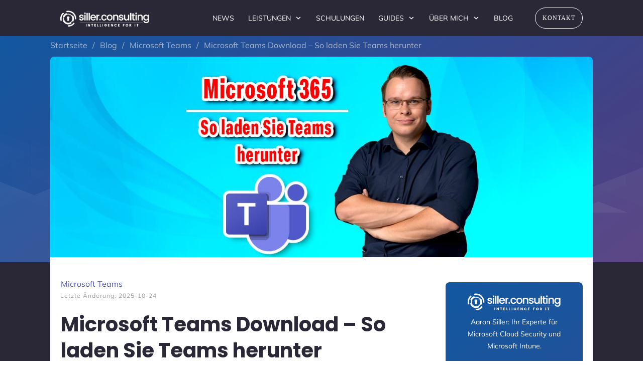

--- FILE ---
content_type: text/html; charset=UTF-8
request_url: https://www.siller.consulting/microsoft-teams-download/
body_size: 73848
content:
<!doctype html>
<html lang="de" >
	<head>
		<link rel="profile" href="https://gmpg.org/xfn/11">
		<meta charset="UTF-8">
		<meta name="viewport" content="width=device-width, initial-scale=1">

				<script type="text/javascript">
			window.flatStyles = window.flatStyles || ''

			window.lightspeedOptimizeStylesheet = function () {
				const currentStylesheet = document.querySelector( '.tcb-lightspeed-style:not([data-ls-optimized])' )

				if ( currentStylesheet ) {
					try {
						if ( currentStylesheet.sheet && currentStylesheet.sheet.cssRules ) {
							if ( window.flatStyles ) {
								if ( this.optimizing ) {
									setTimeout( window.lightspeedOptimizeStylesheet.bind( this ), 24 )
								} else {
									this.optimizing = true;

									let rulesIndex = 0;

									while ( rulesIndex < currentStylesheet.sheet.cssRules.length ) {
										const rule = currentStylesheet.sheet.cssRules[ rulesIndex ]
										/* remove rules that already exist in the page */
										if ( rule.type === CSSRule.STYLE_RULE && window.flatStyles.includes( `${rule.selectorText}{` ) ) {
											currentStylesheet.sheet.deleteRule( rulesIndex )
										} else {
											rulesIndex ++
										}
									}
									/* optimize, mark it such, move to the next file, append the styles we have until now */
									currentStylesheet.setAttribute( 'data-ls-optimized', '1' )

									window.flatStyles += currentStylesheet.innerHTML

									this.optimizing = false
								}
							} else {
								window.flatStyles = currentStylesheet.innerHTML
								currentStylesheet.setAttribute( 'data-ls-optimized', '1' )
							}
						}
					} catch ( error ) {
						console.warn( error )
					}

					if ( currentStylesheet.parentElement.tagName !== 'HEAD' ) {
						/* always make sure that those styles end up in the head */
						const stylesheetID = currentStylesheet.id;
						/**
						 * make sure that there is only one copy of the css
						 * e.g display CSS
						 */
						if ( ( ! stylesheetID || ( stylesheetID && ! document.querySelector( `head #${stylesheetID}` ) ) ) ) {
							document.head.prepend( currentStylesheet )
						} else {
							currentStylesheet.remove();
						}
					}
				}
			}

			window.lightspeedOptimizeFlat = function ( styleSheetElement ) {
				if ( document.querySelectorAll( 'link[href*="thrive_flat.css"]' ).length > 1 ) {
					/* disable this flat if we already have one */
					styleSheetElement.setAttribute( 'disabled', true )
				} else {
					/* if this is the first one, make sure he's in head */
					if ( styleSheetElement.parentElement.tagName !== 'HEAD' ) {
						document.head.append( styleSheetElement )
					}
				}
			}
		</script>
		<style type="text/css" id="tcb-style-base-post-2168"  onLoad="typeof window.lightspeedOptimizeStylesheet === 'function' && window.lightspeedOptimizeStylesheet()" class="tcb-lightspeed-style">.thrv-page-section{position:relative;box-sizing:border-box !important;}.thrv-page-section .tve-page-section-out{position:absolute;width:100%;height:100%;left:0px;top:0px;box-sizing:border-box;transition:box-shadow 0.5s ease 0s;overflow:hidden;}.thrv-page-section .tve-page-section-in{box-sizing:border-box;margin-right:auto;margin-left:auto;position:relative;z-index:1;min-height:40px;}.tve-page-section-in > .thrv_wrapper:first-child{margin-top:0px;}.tve-page-section-in > .thrv_wrapper:last-child{margin-bottom:0px;}.thrv_wrapper .tve-content-box-background{position:absolute;width:100%;left:0px;top:0px;overflow:hidden;background-clip:padding-box;height:100% !important;}.thrv_wrapper.thrv-content-box{box-sizing:border-box;position:relative;min-height:10px;}.thrv_wrapper.thrv-content-box div:not(.thrv_icon):not(.ui-resizable-handle):not(.tve-auxiliary-icon-element){box-sizing:border-box;}.tve-cb{display:inline-block;vertical-align:middle;clear:both;overflow:visible;width:100%;z-index:1;position:relative;min-height:10px;}.tcb-icon{display:inline-block;width:1em;height:1em;line-height:1em;vertical-align:middle;stroke-width:0;stroke:currentcolor;fill:currentcolor;box-sizing:content-box;transform:rotate(var(--tcb-icon-rotation-angle,0deg));}svg.tcb-icon path:not([fill="none"]){transition:none 0s ease 0s;fill:inherit !important;stroke:inherit !important;}.thrv_icon{text-align:center;}.thrv-button{max-width:100%;margin-left:auto;margin-right:auto;display:table !important;}.thrv-button.thrv_wrapper{padding:0px;}.thrv-button .tcb-plain-text{cursor:pointer;}a.tcb-button-link{background-color:rgb(26,188,156);padding:12px 15px;font-size:18px;box-sizing:border-box;display:inline-flex;align-items:center;overflow:hidden;width:100%;text-align:center;line-height:1.2em;}a.tcb-button-link:hover{background-color:rgb(21,162,136);}.thrv-button a.tcb-button-link{color:rgb(255,255,255);text-decoration:none !important;}a.tcb-button-link > span::before{position:absolute;content:"";display:none;top:-100px;bottom:-100px;width:1px;left:10px;background-color:rgb(0,121,0);}span.tcb-button-texts{color:inherit;display:block;flex:1 1 0%;position:relative;}span.tcb-button-texts > span{display:block;padding:0px;}.thrv_contents_table .tve_contents_table{box-sizing:border-box;}.tve_ct_title{background-color:rgb(26,188,156);}.tve_image_caption{position:relative;}.tve_image_caption:not(.tcb-mm-image.tve-tab-image){height:auto !important;}.tve_image_caption .tve_image{max-width:100%;width:100%;}.thrv_text_element a:not(.tcb-button-link){font-size:inherit;}.tcb-style-wrap strong{font-weight:var(--g-bold-weight,bold);}.tcb-plain-text{cursor:text;}a .tcb-plain-text{cursor:inherit;}.thrv_text_element{overflow-wrap:break-word;}body:not(.tve_editor_page) .thrv_wrapper.thrv_footer,body:not(.tve_editor_page) .thrv_wrapper.thrv_header{padding:0px;}.tcb-post-content{overflow-wrap:break-word;}.tcb-post-content.thrv_wrapper{margin-top:15px;margin-bottom:15px;padding:0px;}#tve_editor .tcb-post-content p{font-size:16px;line-height:1.6em;}.tcb-post-list.masonry article{flex-basis:unset;position:absolute;}.tve_editor_page .tcb-post-list.masonry article{transition:none 0s ease 0s;}article{box-sizing:border-box;transition:opacity 1s ease-in-out 0s;width:100%;}article.thrv_wrapper{margin-bottom:0px;margin-top:0px;padding:0px;}body:not(.tve_editor_page) .tcb-post-list[data-disabled-links="1"] article{position:relative;}body:not(.tve_editor_page) .tcb-post-list[data-disabled-links="1"] article > .tve-article-cover,body:not(.tve_editor_page) .tcb-post-list[data-disabled-links="1"] article .tve-article-cover a{position:absolute;width:100%;height:100%;top:0px;left:0px;cursor:pointer;z-index:12;}.tcb-article-cover-link,.tcb-post-list .tve-article-cover a{line-height:0 !important;font-size:0px !important;color:transparent !important;}.tve-loading article{opacity:0.4;}:not(#_s) .tcb-window-width{width:100vw;margin-left:calc(-50vw + 50%) !important;}.notifications-content-wrapper.tcb-permanently-hidden{display:none !important;}.tcb-permanently-hidden{display:none !important;}.tar-disabled{cursor:default;opacity:0.4;pointer-events:none;}.tcb-clear::after{display:block;height:0px;content:"";}html.tve-o-hidden.tve-hide-overflow.tve-l-open{overflow:hidden;}html.tve-o-hidden.tve-hide-overflow.tve-l-open:not(.bp-th){height:auto !important;}body.tve-o-hidden.tve-hide-overflow.tve-l-open{overflow:hidden;}body.tve-o-hidden.tve-hide-overflow.tve-l-open:not(.bp-t){height:auto !important;}.tve_p_lb_overlay{opacity:0;}.tve_p_lb_background{text-align:center;position:fixed;top:0px;right:0px;bottom:0px;left:0px;z-index:999992;padding:10px;}.tve-l-open.tve-o-hidden .tve_p_lb_background{overflow:hidden;}.tve-l-open.tve-o-hidden .tve_p_lb_background.tve-scroll{overflow-y:auto;}.tve_p_lb_background .tve_p_lb_overlay{position:absolute;top:0px;left:0px;right:0px;opacity:0;background:rgb(0,0,0);transition:opacity 0.3s ease-out 0s;min-height:100%;}.tve_p_lb_background.tve_lb_closing .tve_p_lb_overlay{transition:opacity 0.3s ease-out 0s;opacity:0 !important;}.tve_p_lb_background.tve_lb_closing .tve_p_lb_content{opacity:0;}.tve_p_lb_background.tve_lb_opening .tve_p_lb_overlay,.tve_post_lightbox .tve_p_lb_background .tve_p_lb_overlay,.tve_p_lb_background.tve_lb_open .tve_p_lb_overlay{opacity:0.8;transition:opacity 0.3s ease-out 0s;}.tve_p_lb_background .tve_p_lb_content{border-radius:6px;position:relative;background-color:rgb(255,255,255);padding:15px;width:100%;max-width:650px;text-align:left;overflow:visible;box-sizing:border-box !important;margin:auto !important;}#tve_current_event_settings .tve_p_lb_background .tve_p_lb_content{box-shadow:rgb(0,0,0) 0px 0px 6px -2px;background-color:rgb(255,255,255);}.tve_p_lb_background .tve_p_lb_content .tve_p_lb_inner{max-height:none !important;}.tve_p_lb_background .tve_p_lb_content .tve_p_lb_close{z-index:99;position:absolute;top:-10px;right:-10px;display:block;width:22px;height:22px;line-height:20px;text-align:center;border:1px solid rgb(255,255,255);background:rgb(0,0,0);color:rgb(255,255,255);text-decoration:none;font-size:12px;transition:all 0.1s ease 0s;border-radius:22px;}.tve_p_lb_background .tve_p_lb_content .tve_p_lb_close:hover{transform:scale(1.1);}.tve_p_lb_background .tve_p_lb_content .scon .btn{display:block;width:auto;}.tve_p_lb_background .tve_p_lb_content .out{margin-left:0px;margin-right:0px;}.tve_p_lb_background.tve_lb_anim_instant .tve_p_lb_overlay{opacity:0.8;}.tve_p_lb_background.tve_lb_anim_instant.tve_lb_closing{display:none !important;}.tve_p_lb_background.tve_lb_anim_zoom_in .tve_p_lb_content{transform:scale(0);}.tve_p_lb_background.tve_lb_anim_zoom_in.tve_lb_opening .tve_p_lb_content,.tve_p_lb_background.tve_lb_anim_zoom_in.tve_lb_open .tve_p_lb_content{transform:scale(1);transition:all 0.5s ease-out 0s;}.tve_p_lb_background.tve_lb_anim_zoom_in.tve_lb_closing .tve_p_lb_content{transform:scale(0);transition:all 0.3s ease-out 0s;}.tve_p_lb_background.tve_lb_anim_zoom_out .tve_p_lb_content{transform:scale(1.8);}.tve_p_lb_background.tve_lb_anim_zoom_out.tve_lb_opening .tve_p_lb_content,.tve_p_lb_background.tve_lb_anim_zoom_out.tve_lb_open .tve_p_lb_content{transform:scale(1);transition:all 0.5s ease-out 0s;}.tve_p_lb_background.tve_lb_anim_zoom_out.tve_lb_closing .tve_p_lb_content{transform:scale(1.8);transition:all 0.3s ease-out 0s;}.tve_p_lb_background.tve_lb_anim_rotate .tve_p_lb_overlay{transition:opacity 0.5s ease 0s;}.tve_p_lb_background.tve_lb_anim_rotate .tve_p_lb_content{transform:scale(0) rotate(500deg);}.tve_p_lb_background.tve_lb_anim_rotate.tve_lb_opening .tve_p_lb_content,.tve_p_lb_background.tve_lb_anim_rotate.tve_lb_open .tve_p_lb_content{transform:scale(1) rotate(0deg);transition:all 0.6s ease-out 0s;}.tve_p_lb_background.tve_lb_anim_rotate.tve_lb_closing .tve_p_lb_content{transform:scale(0) rotate(500deg);transition:all 0.7s ease-out 0s;}.tve_p_lb_background.tve_lb_anim_slide_top .tve_p_lb_content{transform:translateY(-100%);}.tve_p_lb_background.tve_lb_anim_slide_top.tve_lb_opening .tve_p_lb_content,.tve_p_lb_background.tve_lb_anim_slide_top.tve_lb_open .tve_p_lb_content{transform:translateY(0px);transition:all 0.5s ease-out 0s;}.tve_p_lb_background.tve_lb_anim_slide_top.tve_lb_closing .tve_p_lb_content{transform:translateY(100%);transition:all 0.5s ease-out 0s;}.tve_p_lb_background.tve_lb_anim_slide_bottom .tve_p_lb_content{opacity:0;transform:translateY(1400px);}.tve_p_lb_background.tve_lb_anim_slide_bottom.tve_lb_opening .tve_p_lb_content,.tve_p_lb_background.tve_lb_anim_slide_bottom.tve_lb_open .tve_p_lb_content{opacity:1;transform:translateY(0px);transition:all 0.5s ease-out 0s;}.tve_p_lb_background.tve_lb_anim_slide_bottom.tve_lb_closing .tve_p_lb_content{transform:translateY(-1400px);transition:all 0.7s ease-out 0s;}.tve_p_lb_background.tve_lb_anim_lateral .tve_p_lb_content{opacity:0;transform:translateX(-100%);}.tve_p_lb_background.tve_lb_anim_lateral.tve_lb_opening .tve_p_lb_content,.tve_p_lb_background.tve_lb_anim_lateral.tve_lb_open .tve_p_lb_content{opacity:1;transform:translateX(0px);transition:all 0.3s ease-out 0s;}.tve_p_lb_background.tve_lb_anim_lateral.tve_lb_closing .tve_p_lb_content{transform:translateX(100%);transition:all 0.3s ease-out 0s;}html{text-rendering:auto !important;}html body{text-rendering:auto !important;}.thrv_wrapper{margin-top:20px;margin-bottom:20px;padding:1px;}.thrv_wrapper div{box-sizing:content-box;}.thrv_wrapper.tve-elem-default-pad{padding:20px;}.thrv_wrapper.thrv_text_element,.thrv_wrapper.thrv-page-section,.thrv_wrapper.thrv_symbol{margin:0px;}.thrv_wrapper.tcb-window-width{position:relative;max-width:none !important;}p{font-size:1em;}.tve_clearfix::after{content:"";display:block;clear:both;visibility:hidden;line-height:0;height:0px;}.tve_image{border-radius:0px;box-shadow:none;}div .tve_image_caption{padding:0px;max-width:100% !important;box-sizing:border-box !important;}.tve_image_caption .tve_image_frame{display:block;max-width:100%;position:relative;overflow:hidden;}.tve_image_caption .tve-image-overlay{position:absolute;top:0px;right:0px;bottom:0px;left:0px;height:100%;width:100%;}.tve_image_caption .tve_image{display:block;padding:0px;height:auto;}.thrv_contents_table{box-sizing:border-box !important;}.tve_contents_table{width:100%;}.tve_contents_table .tve_ct_content{text-align:left;display:flex;align-items:stretch;}.tve_contents_table .ct_column{flex:1 1 0px;}.tve_contents_table .tve_ct_title{display:inline-block;color:rgb(255,255,255);padding:5px 50px;font-size:20px;margin:0px 0px 10px;text-align:center;}.tve_contents_table .tve_ct_level1{box-sizing:border-box;color:rgb(75,75,75);font-size:16px;text-decoration:none;width:100%;display:block;padding:0px 20px;margin:6px 0px 4px;}.tve_contents_table .tve_ct_level2{box-sizing:border-box;color:rgb(75,75,75);font-size:16px;text-decoration:none;width:100%;display:block;margin:3px 0px 1px;padding:0px 30px;}.tve_contents_table .ct_column a,.tve_contents_table .ct_column a:visited,.tve_contents_table .ct_column a:active{box-sizing:border-box;font-size:16px;text-decoration:none;}.tve_contents_table .ct_column a:hover,.tve_contents_table .ct_column a:visited:hover,.tve_contents_table .ct_column a:active:hover{text-decoration:underline;}.tve_p_lb_background .tve_p_lb_content.pattern1{background:rgb(41,128,185);}.tve_p_lb_background .tve_p_lb_content.pattern2{background:rgb(192,57,43);}.tve_p_lb_background .tve_p_lb_content.pattern3{background:rgb(46,204,113);}.tve_p_lb_background .tve_p_lb_content.tve_brdr_none,.tve_p_lb_background .tve_p_lb_close.tve_brdr_none{border-style:none !important;}.tve_p_lb_background .tve_p_lb_content.tve_brdr_dotted,.tve_p_lb_background .tve_p_lb_close.tve_brdr_dotted{border-style:dotted !important;}.tve_p_lb_background .tve_p_lb_content.tve_brdr_dashed,.tve_p_lb_background .tve_p_lb_close.tve_brdr_dashed{border-style:dashed !important;}.tve_p_lb_background .tve_p_lb_content.tve_brdr_solid,.tve_p_lb_background .tve_p_lb_close.tve_brdr_solid{border-style:solid !important;}.tve_p_lb_background .tve_p_lb_content.tve_brdr_double,.tve_p_lb_background .tve_p_lb_close.tve_brdr_double{border-style:double !important;}.tve_p_lb_background .tve_p_lb_content.tve_brdr_groove,.tve_p_lb_background .tve_p_lb_close.tve_brdr_groove{border-style:groove !important;}.tve_p_lb_background .tve_p_lb_content.tve_brdr_ridge,.tve_p_lb_background .tve_p_lb_close.tve_brdr_ridge{border-style:ridge !important;}.tve_p_lb_background .tve_p_lb_content.tve_brdr_inset,.tve_p_lb_background .tve_p_lb_close.tve_brdr_inset{border-style:inset !important;}.tve_p_lb_background .tve_p_lb_content.tve_brdr_outset,.tve_p_lb_background .tve_p_lb_close.tve_brdr_outset{border-style:outset !important;}.thrv_icon{line-height:0;}.thrv_icon.tcb-icon-display{display:table;border-collapse:initial;}.thrv_icon.thrv_wrapper{margin-left:auto;margin-right:auto;padding:0px;}body.tve-lightbox-page .tve_p_lb_overlay{position:fixed;top:0px;right:0px;bottom:0px;left:0px;background:rgb(0,0,0);opacity:0.8;}body.tve-lightbox-page .tve_p_lb_background{top:32px;padding-top:150px;}:not(#_s):not(#_s) .tcb-conditional-display-placeholder{position:relative;min-height:var(--tcb-container-height-d,100px) !important;}:not(#_s):not(#_s) .tcb-conditional-display-placeholder.thrv-page-section{box-sizing:border-box;margin:0px;}:not(#_s):not(#_s) .tcb-conditional-display-placeholder.thrv-content-box{box-sizing:border-box;}:not(#_s):not(#_s) .tcb-conditional-display-placeholder .tve-page-section-out,:not(#_s):not(#_s) .tcb-conditional-display-placeholder .tve-content-box-background{box-sizing:border-box;position:absolute;width:100%;height:100%;left:0px;top:0px;overflow:hidden;}.thrv_facebook_comments{min-width:100px;}.tve-fb-comments{width:100%;}.tve-fb-comments > span{width:100% !important;}.tve-fb-comments iframe{width:100% !important;}.tve_flt .tve_contents_table{border-radius:3px;background-color:rgb(234,236,241);padding:0px 0px 10px;}.tve_flt .tve_contents_table .tve_ct_title{border-radius:3px;display:block;}.thrv_wrapper.thrv_contentbox_shortcode{position:relative;}.comments-area.thrv_wrapper,.comments-area .thrv_wrapper{margin:0px;padding:0px;}.comments-area.thrv_wrapper.comment-form-submit,.comments-area .thrv_wrapper.comment-form-submit{margin:20px 0px;}.comments-area .reply{display:table;margin:10px 0px 0px;float:right;padding:0px;}.comments-area .comment-reply-title{font-size:14px;font-weight:500;color:rgb(18,18,18);letter-spacing:1.4px;text-transform:uppercase;margin:0px 0px 10px;}.thrv_wrapper.thrv_text_element.comment-no-comment{text-align:center;background-image:linear-gradient(rgb(240,243,243),rgb(240,243,243));padding-top:12px;padding-bottom:12px;}.thrv_wrapper.thrv_text_element.comment-no-comment p{margin-bottom:0px;padding:0px;font-weight:inherit;line-height:inherit;}.comment-metadata{font-size:12px;font-weight:normal;color:rgba(10,10,10,0.4);}.comments-area .comment-metadata{margin:-30px 0px 20px 72px;}.comment-metadata a{font-weight:inherit;text-decoration:none;font-size:inherit;}.comment-metadata a:not(.comment-edit-link){color:inherit;}.comment-metadata a:not(.comment-edit-link):hover{color:inherit;}.comment-form-item.comment-form-url{margin-bottom:40px;}.comments-area .comment-form-item label{margin:0px 0px 10px;}.comment-form-item input{background-color:rgb(245,245,245);}.comments-area .comment-form-item input{padding:10px;}.comment-author::after{clear:both;content:"";display:table;}.comment-author .fn{color:rgba(10,10,10,0.6);float:unset;display:inline-block;margin:8px 0px 0px;font-size:14px;font-weight:600;}.comment-author .fn a{text-decoration:inherit;color:inherit;background:inherit;}.comment-author *{float:left;}.comment-author img{margin-right:22px;border-radius:50%;}#comments.comments-area ol.children{margin-left:20px;}#comments .comment-respond{padding-top:20px;}#comments .reply span.tcb-button-texts{flex:unset;}.comments-area .comment-body{padding:20px;margin:0px 0px 20px;}.comment-body{padding:20px;border-radius:4px;border:1px solid rgb(213,217,223);margin:20px 0px 0px;}.reply .comment-reply-link{padding:8px;font-size:15px;background-color:transparent;color:rgb(31,165,230);border-radius:50px;font-weight:500;border:1px solid rgb(31,165,230);text-decoration:none;display:inline-flex;align-items:center;justify-content:center;}.reply .comment-reply-link:hover{background-color:transparent;text-decoration:none;}.reply .comment-reply-link[disabled]{background-color:rgb(191,191,191);}.reply .comment-reply-link:focus{outline:none;}#comments.comments-area .comment-list::after{clear:both;content:"";display:table;}#comments.comments-area .comments-title{color:rgb(68,68,68);font-size:22px;font-weight:500;}#comments.comments-area .comment-awaiting-moderation{font-weight:300;margin:0px;}#comments.comments-area .tcb-button-text{margin:0px;}#comments.comments-area ol{list-style:none;margin:0px;padding:0px;}#comments.comments-area ol li{margin:0px;padding:0px;}#comments.comments-area .wpgdprc-checkbox{width:100%;}.comment-content{opacity:0.85;font-size:14px;font-weight:300;line-height:1.5;color:rgba(10,10,10,0.85);}.comments-area .comment-content{margin:0px;}.comment-content p{margin-bottom:20px;font-size:inherit;line-height:inherit;}.comment-content p:last-child{margin-bottom:0px;}.comment-content a{word-break:break-all;}.comment-form .error-message{color:red;font-size:13px;}.comment-form textarea::placeholder,.comment-form input::placeholder{color:inherit;font-family:inherit;font-weight:inherit;text-decoration:inherit;}.comment-form input[type="submit"]{background-color:rgb(102,102,102);font-weight:400;outline:0px;padding:18px 32px;}.comment-form > p{box-sizing:border-box;}.comment-form > p input[type="email"],.comment-form > p input[type="text"],.comment-form > p input[type="url"]{width:100%;}.comment-author .thrive-comment-author-picture{margin:0px 15px 0px 0px;}.comment-author .thrive-comment-author-picture .avatar{border:1px solid rgba(157,159,159,0.26);border-radius:50%;margin:0px;padding:0px;width:60px;}.comment-author .says{display:none;}.comments-area .comments-closed-text{margin:0px 0px 10px;}.comment-form-reply-title{font-size:14px;text-transform:uppercase;color:rgba(10,10,10,0.6);font-weight:600;}.comment-form-text textarea{min-height:200px;padding-top:25px;padding-bottom:20px;resize:vertical;display:block;}.comment-form-text textarea,.comment-form-input{box-sizing:border-box;padding:19px 20px;line-height:1em;width:100%;outline:none;background-color:rgb(240,243,243);font-size:14px;vertical-align:middle;border:1px solid rgba(157,159,159,0.26);border-radius:3px;color:rgba(16,16,16,0.6);}.comment-form-input{color:rgba(10,10,10,0.5);font-weight:300;line-height:46px;}textarea.comment-it-error,input[type="text"].comment-it-error,input[type="email"].comment-it-error{border:1px solid rgb(217,43,43);}.comment-form::after{content:"";display:table;clear:both;}.comment-form-submit{position:relative;float:right;z-index:3;font-size:15px;display:table;margin:20px 0px;box-sizing:border-box !important;}.comment-form-submit .thrv_icon{position:absolute;right:0px;top:50%;z-index:2;margin:-0.5em 10px 0px 0px;font-size:var(--tve-font-size,1em);color:var(--tve-color);}.comment-form-submit .thrv_icon .tve_sc_icon{font-size:inherit;padding:0px;}.comment-form-submit button{padding:12px 32px;font-size:1em;cursor:pointer;width:100%;background-color:transparent;color:rgb(31,165,230);border-radius:50px;font-weight:500;border:1px solid rgb(31,165,230);}.comment-form-submit button[disabled]{background-color:rgb(191,191,191);}.comment-form-submit button:focus{outline:none;}.comment-content::before,.comment-content::after{content:"";display:table;table-layout:fixed;}.tcb-post-content::after,.comment-content::after{clear:both;}.tcb-post-content{margin:1.5em 0px 0px;}.tve_contents_table{border-radius:3px;background-color:rgb(234,236,241);padding:0px 0px 10px;}.tve_contents_table .tve_ct_title{border-radius:3px;display:block;}.thrive-singular .comment-body .reply{clear:both;max-width:100px;}.comment-body::after{clear:both;content:"";display:table;}article{position:relative;}.tcb-post-list[data-type="list"] article{margin-top:20px;}.site-main .comment-navigation{margin:0px 0px 1.5em;overflow:hidden;}.comment-navigation .nav-previous{float:left;width:50%;}.comment-navigation .nav-next{float:right;text-align:right;width:50%;}body:not(.ttb-editor-page) .tcb-post-content::before,body:not(.ttb-editor-page) .tcb-post-content::after{display:none;}.tcb-clear .theme-comments-number{float:right;}.thrv_wrapper.thrv_text_element{padding:1px;}p.tcb-post-comments-number,.theme-comments-number p{font-size:14px;font-weight:300;letter-spacing:0.7px;color:rgb(68,68,68);}.tcb-post-comments-number{display:inline-block;}body.single:not(.tve_editor_page) .thrv_contents_table:not(.tve-rendered){display:none;}body.single:not(.tve_editor_page) #tve_editor .thrv_contents_table{display:block;}@media (max-width:1023px){:not(#_s):not(#_s) .tcb-conditional-display-placeholder{min-height:var(--tcb-container-height-t) !important;}.comment-form-submit{max-width:50%;width:50%;}}@media (max-width:767px){html{overflow-x:hidden !important;}html,body{max-width:100vw !important;}body:not(.tcb_show_all_hidden) .tcb-mobile-hidden{display:none !important;}:not(#_s):not(#_s) .tcb-conditional-display-placeholder{min-height:var(--tcb-container-height-m) !important;}.comment-form-submit{float:left;max-width:100%;width:100%;}}@media only screen and (max-width:740px){.thrv_contents_table .tve_ct_content{flex-wrap:wrap;}.thrv_contents_table .ct_column{flex:0 0 100%;background:none !important;}}@media only screen and (min-device-width:375px) and (max-device-width:736px){html.tve-o-hidden.tve-hide-overflow.tve-l-open:not(.bp-th){height:100% !important;}body.tve-o-hidden.tve-hide-overflow.tve-l-open:not(.bp-t){height:100% !important;}}@media screen and (max-device-width:480px){body{text-size-adjust:none;}}</style><link rel='stylesheet' id='tcb-style-base-thrive_template-1341'  href='//www.siller.consulting/wp-content/uploads/thrive/tcb-base-css-1341-1753281200.css' type='text/css' media='all' /><style type="text/css" id="tcb-style-template-thrive_template-1341"  onLoad="typeof window.lightspeedOptimizeStylesheet === 'function' && window.lightspeedOptimizeStylesheet()" class="tcb-lightspeed-style">@media (min-width: 300px){.tve-theme-1341 #wrapper{--header-background-width: 100%;--footer-background-width: 100%;--bottom-background-width: 100%;--top-background-width: 100%;background-color: rgb(42,40,55) !important;--background-color: rgb(42,40,55) !important;--tve-applied-background-color: var$(--tcb-color-1) !important;}.tve-theme-1341 .bottom-section .section-background{clip-path: url("#clip-top-6c4ca97d80178");background-image: none !important;--background-image: none !important;--tve-applied-background-image: none !important;background-color: var(--tcb-skin-color-0) !important;--background-color: var(--tcb-skin-color-0) !important;--tve-applied-background-color: var$(--tcb-skin-color-0) !important;}.tve-theme-1341 .bottom-section .section-content{justify-content: center;display: flex;flex-direction: column;--tve-color: rgb(255,255,255);text-align: left;min-height: 375px !important;padding: 20px !important;}:not(#tve) .tve-theme-1341 .bottom-section [data-css="tve-u-1705d95f22d"]{color: rgb(255,255,255) !important;--tcb-applied-color: rgb(255,255,255) !important;padding-bottom: 0px !important;margin-bottom: 0px !important;font-size: 46px !important;font-weight: var(--g-bold-weight,bold) !important;}.tve-theme-1341 .bottom-section [data-css="tve-u-1705d967199"]{float: none;padding: 0px !important;margin: 56px auto 30px !important;background-color: transparent !important;}:not(#layout) .tve-theme-1341 .main-container{--separator-size: 50px;}.tve-theme-1341 .top-section .section-background{clip-path: url("#null");background-image: linear-gradient(143deg,rgb(18,88,161) 0%,rgb(82,58,125) 100%) !important;--background-image: linear-gradient(143deg,rgb(18,88,161) 0%,rgb(82,58,125) 100%) !important;--tve-applied-background-image: var$(--tcb-gradient-1) !important;background-color: transparent !important;--background-color: transparent !important;--tve-applied-background-color: transparent !important;background-size: auto !important;background-position: 50% 50% !important;background-attachment: scroll !important;background-repeat: no-repeat !important;--background-size: auto !important;--background-position: 50% 50% !important;--background-attachment: scroll !important;--background-repeat: no-repeat !important;}.tve-theme-1341 .top-section .section-content{justify-content: center;display: flex;flex-direction: column;min-height: 1px !important;padding: 20px 0px 0px !important;}.tve-theme-1341 .top-section [data-css="tve-u-16ef4edc1c5"]{--tve-border-top-left-radius: 8px;border-top-left-radius: 8px;overflow: hidden;--tve-border-top-right-radius: 8px;border-top-right-radius: 8px;background-image: url("https://www.siller.consulting/wp-content/uploads/2025/07/Entra-ID-Risikobasierte-Zugriffsichtlinien-verstehen.jpg?dynamic_featured=1&size=full") !important;--background-image: url("https://www.siller.consulting/wp-content/uploads/2025/07/Entra-ID-Risikobasierte-Zugriffsichtlinien-verstehen.jpg?dynamic_featured=1&size=full") !important;--tve-applied-background-image: url("https://www.siller.consulting/wp-content/uploads/2025/07/Entra-ID-Risikobasierte-Zugriffsichtlinien-verstehen.jpg?dynamic_featured=1&size=full") !important;background-size: cover !important;background-position: 50% 50% !important;background-attachment: scroll !important;background-repeat: no-repeat !important;--background-size: cover !important;--background-position: 50% 50% !important;--background-attachment: scroll !important;--background-repeat: no-repeat !important;}.tve-theme-1341 .top-section [data-css="tve-u-16ef4eee70c"]{margin-top: -4px !important;padding: 0px !important;margin-bottom: 10px !important;}.tve-theme-1341 .top-section [data-css="tve-u-16ef4ef0740"]{min-height: 400px !important;}.tve-theme-1341 .main-container{--tve-border-bottom-right-radius: 8px;border-bottom-right-radius: 8px;overflow: hidden;--tve-border-bottom-left-radius: 8px;border-bottom-left-radius: 8px;padding: 20px 10px !important;background-color: rgb(255,255,255) !important;--background-color: rgb(255,255,255) !important;--tve-applied-background-color: var$(--tcb-color-2) !important;margin-bottom: 31px !important;}.tve-theme-1341 .sidebar-section .section-content{text-align: center;padding: 20px 10px !important;}.tve-theme-1341 .sidebar-section .section-background{border-radius: 5px;overflow: hidden;background-color: rgb(255,255,255) !important;}:not(#tve) .tve-theme-1341 .sidebar-section [data-css="tve-u-17062f2ad5a"]{padding-top: 0px !important;margin-top: 0px !important;padding-bottom: 0px !important;margin-bottom: 0px !important;font-size: 14px !important;color: rgb(255,255,255) !important;--tcb-applied-color: var$(--tcb-color-2) !important;--tve-applied-color: var$(--tcb-color-2) !important;}.tve-theme-1341 .sidebar-section [data-css="tve-u-17062f72452"]{margin-bottom: 20px !important;}.tve-theme-1341 .sidebar-section .tcb-post-list[data-css="tve-u-170630a041f"] .post-wrapper.thrv_wrapper{width: calc(100% + 0px);}.tve-theme-1341 .sidebar-section .tcb-post-list[data-css="tve-u-170630a041f"] .post-wrapper.thrv_wrapper:nth-child(n+2){margin-top: 0px !important;}.tve-theme-1341 .sidebar-section [data-css="tve-u-170630a041f"].tcb-post-list .post-wrapper{box-shadow: none;border-left: none;padding: 10px 10px 10px 0px !important;}:not(#tve) .tve-theme-1341 .sidebar-section [data-css="tve-u-170630a041f"].tcb-post-list [data-css="tve-u-170630a0422"]{padding-top: 0px !important;margin-top: 0px !important;padding-bottom: 0px !important;margin-bottom: 0px !important;font-size: 15px !important;line-height: 1.6em !important;}.tve-theme-1341 .sidebar-section [data-css="tve-u-170630a041f"]{max-width: 300px;margin-bottom: 0px !important;margin-top: -9px !important;}.tve-theme-1341 .sidebar-section .tcb-post-list[data-css="tve-u-170630a041f"] .post-wrapper.thrv_wrapper:not(:nth-child(n+2)){margin-top: 0px !important;}.tve-theme-1341 .sidebar-section .tcb-post-list[data-css="tve-u-170630a041f"] .post-wrapper.thrv_wrapper:nth-child(n){margin-right: 0px !important;}.tve-theme-1341 .sidebar-section [data-css="tve-u-170630d2fc3"]{margin-top: 0px !important;margin-bottom: 10px !important;padding-top: 20px !important;}.tve-theme-1341 .sidebar-section [data-css="tve-u-170630d7e55"]{border: none;border-radius: 50px;overflow: hidden;max-width: 600px;--tve-applied-max-width: 600px;--tve-border-width: 0px;--tve-applied-border: none;padding: 12px !important;background-color: rgb(255,255,255) !important;--background-color: rgb(255,255,255) !important;--tve-applied-background-color: var$(--tcb-color-2) !important;margin-top: 0px !important;}:not(#tve) .tve-theme-1341 .sidebar-section [data-css="tve-u-170630d7e57"] button{color: rgb(20,20,20);--tcb-applied-color: rgb(20,20,20);font-size: var(--tve-font-size,13px);font-weight: var(--g-bold-weight,bold);letter-spacing: 1px;border-left: 1px solid rgb(186,186,186);background-color: transparent !important;padding: 6px !important;}.tve-theme-1341 .sidebar-section [data-css="tve-u-170630d7e5a"]{padding-left: 10px !important;padding-right: 10px !important;}:not(#tve) .tve-theme-1341 .sidebar-section [data-css="tve-u-170630d7e5c"] input{border: none;border-radius: 0px;overflow: hidden;color: rgba(0,0,0,0.65);--tcb-applied-color: rgba(0,0,0,0.65);font-size: 12px;}.tve-theme-1341 .sidebar-section [data-css="tve-u-170630d7e5c"] input{letter-spacing: 1px;padding: 4px !important;background-color: transparent !important;}.tve-theme-1341 .sidebar-section [data-css="tve-u-170630d7e57"]{--tve-font-size: 13px;}.tve-theme-1341 .sidebar-section [data-css="tve-u-1707d79d68c"] .thrive-dynamic-styled-list-item{justify-content: flex-start;padding-bottom: 17px !important;margin-left: -15px !important;}.tve-theme-1341 .sidebar-section [data-css="tve-u-1707d79d68c"]{float: left;--tve-font-weight: var(--g-regular-weight,normal);--tve-font-family: inherit;--g-regular-weight: var(--tve-font-weight,var(--g-regular-weight,normal));z-index: 3;position: relative;--tve-font-size: 16px;width: 100%;margin-left: auto !important;margin-right: auto !important;}:not(#tve) .tve-theme-1341 .sidebar-section [data-css="tve-u-1707d79d68c"] p,:not(#tve) .tve-theme-1341 .sidebar-section [data-css="tve-u-1707d79d68c"] li,:not(#tve) .tve-theme-1341 .sidebar-section [data-css="tve-u-1707d79d68c"] blockquote,:not(#tve) .tve-theme-1341 .sidebar-section [data-css="tve-u-1707d79d68c"] address,:not(#tve) .tve-theme-1341 .sidebar-section [data-css="tve-u-1707d79d68c"] .tcb-plain-text,:not(#tve) .tve-theme-1341 .sidebar-section [data-css="tve-u-1707d79d68c"] label{font-weight: var(--tve-font-weight,var(--g-regular-weight,normal));font-family: var(--tve-font-family,inherit);font-size: var(--tve-font-size,16px);}:not(#tve) .tve-theme-1341 .sidebar-section [data-css="tve-u-170630a041f"].tcb-post-list [data-css="tve-u-17086a5066e"]{color: rgb(255,255,255) !important;--tve-applied-color: var$(--tcb-color-2) !important;font-weight: var(--g-regular-weight,normal) !important;}.tve-theme-1341 .bottom-section [data-css="tve-u-17743d90d7b"]{width: 644px;--tve-alignment: center;float: none;--tve-border-radius: 15px;border-radius: 15px;overflow: hidden;margin: 0px auto 27px !important;--tcb-local-color-62516: var(--tcb-skin-color-0) !important;}.tve-theme-1341 .bottom-section [data-css="tve-u-17743da8a8f"]{--tve-border-width: 2px;margin-bottom: 30px !important;margin-top: -13px !important;--tcb-local-color-62516: rgb(51,116,0) !important;}:not(#tve) .tve-theme-1341 .bottom-section [data-css="tve-u-17743de0ade"]{color: rgb(255,255,255) !important;--tcb-applied-color: rgb(255,255,255) !important;--tve-applied-color: rgb(255,255,255) !important;}.tve-theme-1341 .bottom-section [data-css="tve-u-17743de2497"]{margin-top: -27px !important;}:not(#tve) .tve-theme-1341 .bottom-section [data-css="tve-u-17743dfcdd1"]{color: var(--tcb-skin-color-2) !important;--tcb-applied-color: var$(--tcb-skin-color-2) !important;--tve-applied-color: var$(--tcb-skin-color-2) !important;font-weight: var(--g-bold-weight,bold) !important;}:not(#tve) .tve-theme-1341 .bottom-section [data-css="tve-u-17743e1d27a"]{color: var(--tcb-skin-color-4) !important;--tcb-applied-color: var$(--tcb-skin-color-4) !important;--tve-applied-color: var$(--tcb-skin-color-4) !important;font-weight: var(--g-bold-weight,bold) !important;}.tve-theme-1341 .bottom-section [data-css="tve-u-17743e1eed0"]{margin-top: -21px !important;}.tve-theme-1341 .bottom-section [data-css="tve-u-17743e2324c"]{--tve-alignment: center;float: none;--tcb-local-default-master-h: var(--tcb-main-master-h,210);--tcb-local-default-master-s: var(--tcb-main-master-s,77%);--tcb-local-default-master-l: var(--tcb-main-master-l,54%);--tve-countdown-size: 60px !important;margin-left: auto !important;margin-right: auto !important;--tve-countdown-label-size: 0.2 !important;margin-top: -18px !important;}.tve-theme-1341 .bottom-section [data-css="tve-u-17743e2324d"]{--tve-border-radius: 8px;border-radius: 8px;overflow: hidden;--tve-font-weight: var(--g-regular-weight,normal);--tve-font-family: Lato;--g-regular-weight: 400;--g-bold-weight: 700;margin-right: 7px !important;margin-left: 7px !important;}:not(#tve) .tve-theme-1341 .bottom-section [data-css="tve-u-17743e2324d"] span,:not(#tve) .tve-theme-1341 .bottom-section [data-css="tve-u-17743e2324d"] .tcb-editable-label,:not(#tve) .tve-theme-1341 .bottom-section [data-css="tve-u-17743e2324d"] .tcb-plain-text{font-weight: var(--tve-font-weight,var(--g-regular-weight,normal));font-family: var(--tve-font-family,Lato);}:not(#tve) .tve-theme-1341 .bottom-section [data-css="tve-u-17743e2324e"] span,:not(#tve) .tve-theme-1341 .bottom-section [data-css="tve-u-17743e2324e"] span::before{--tcb-applied-color: hsla(var(--tcb-main-master-h,210),var(--tcb-main-master-s,77%),var(--tcb-main-master-l,54%),1);background-color: rgb(255,255,255) !important;--tve-applied-background-color: rgb(255,255,255) !important;color: var(--tve-color,hsla(var(--tcb-main-master-h,210),var(--tcb-main-master-s,77%),var(--tcb-main-master-l,54%),1)) !important;--tve-applied-color: var$(--tve-color,hsla(var(--tcb-main-master-h,210),var(--tcb-main-master-s,77%),var(--tcb-main-master-l,54%),1)) !important;}.tve-theme-1341 .bottom-section [data-css="tve-u-17743e2324e"]{--g-regular-weight: 400;--g-bold-weight: 700;--tve-border-radius: 7px;--tve-color: hsla(var(--tcb-main-master-h,210),var(--tcb-main-master-s,77%),var(--tcb-main-master-l,54%),1);--tve-applied---tve-color: hsla(var(--tcb-main-master-h,210),var(--tcb-main-master-s,77%),var(--tcb-main-master-l,54%),1);--flip-border-width: 1px !important;--flip-border-color: hsla(calc(var(--tcb-main-master-h,210) - 0 ),calc(var(--tcb-main-master-s,77%) - 0% ),calc(var(--tcb-main-master-l,54%) - 0% ),0.1) !important;--flip-border-color-var: hsla(calc(var(--tcb-main-master-h,210) - 0 ),calc(var(--tcb-main-master-s,77%) - 0% ),calc(var(--tcb-main-master-l,54%) - 0% ),0.1) !important;}:not(#tve) .tve-theme-1341 .bottom-section [data-css="tve-u-17743e2324e"] .t-digit-part{border-radius: 7px;box-shadow: 0px 4px 7px 0px hsla(calc(var(--tcb-main-master-h,210) - 0 ),calc(var(--tcb-main-master-s,77%) - 0% ),calc(var(--tcb-main-master-l,54%) - 0% ),0.19);--tve-applied-box-shadow: 0px 4px 7px 0px hsla(calc(var(--tcb-main-master-h,210) - 0 ),calc(var(--tcb-main-master-s,77%) - 0% ),calc(var(--tcb-main-master-l,54%) - 0% ),0.19);border: 1px solid hsla(calc(var(--tcb-main-master-h,210) - 0 ),calc(var(--tcb-main-master-s,77%) - 0% ),calc(var(--tcb-main-master-l,54%) - 0% ),0.1);--tve-applied-border: 1px solid hsla(calc(var(--tcb-main-master-h,210) - 0 ),calc(var(--tcb-main-master-s,77%) - 0% ),calc(var(--tcb-main-master-l,54%) - 0% ),0.1);}:not(#tve) .tve-theme-1341 .bottom-section [data-css="tve-u-17743e2324e"]{margin-left: 5px !important;margin-right: 5px !important;margin-top: 11px !important;}.tve-theme-1341 .bottom-section [data-css="tve-u-17743e2324f"]{margin-top: 10px !important;}:not(#tve) .tve-theme-1341 .bottom-section [data-css="tve-u-17743e23250"]{text-transform: uppercase !important;color: var(--tcb-skin-color-2) !important;--tcb-applied-color: var$(--tcb-skin-color-2) !important;--tve-applied-color: var$(--tcb-skin-color-2) !important;font-size: calc(var(--tve-countdown-size) * var(--tve-countdown-label-size)) !important;}.tve-theme-1341 .bottom-section [data-css="tve-u-17743e23251"]{--tve-font-size: 30px;--tve-color: hsla(var(--tcb-main-master-h,210),var(--tcb-main-master-s,77%),var(--tcb-main-master-l,54%),1);--tve-applied---tve-color: hsla(var(--tcb-main-master-h,210),var(--tcb-main-master-s,77%),var(--tcb-main-master-l,54%),1);--tve-font-weight: var(--g-regular-weight,normal);--tve-font-family: Tahoma,Geneva,sans-serif;}:not(#tve) .tve-theme-1341 .bottom-section [data-css="tve-u-17743e23251"] .tcb-plain-text{font-size: var(--tve-font-size,30px);}:not(#tve) .tve-theme-1341 .bottom-section [data-css="tve-u-17743e23251"] p,:not(#tve) .tve-theme-1341 .bottom-section [data-css="tve-u-17743e23251"] li,:not(#tve) .tve-theme-1341 .bottom-section [data-css="tve-u-17743e23251"] blockquote,:not(#tve) .tve-theme-1341 .bottom-section [data-css="tve-u-17743e23251"] address,:not(#tve) .tve-theme-1341 .bottom-section [data-css="tve-u-17743e23251"] .tcb-plain-text,:not(#tve) .tve-theme-1341 .bottom-section [data-css="tve-u-17743e23251"] label,:not(#tve) .tve-theme-1341 .bottom-section [data-css="tve-u-17743e23251"] h1,:not(#tve) .tve-theme-1341 .bottom-section [data-css="tve-u-17743e23251"] h2,:not(#tve) .tve-theme-1341 .bottom-section [data-css="tve-u-17743e23251"] h3,:not(#tve) .tve-theme-1341 .bottom-section [data-css="tve-u-17743e23251"] h4,:not(#tve) .tve-theme-1341 .bottom-section [data-css="tve-u-17743e23251"] h5,:not(#tve) .tve-theme-1341 .bottom-section [data-css="tve-u-17743e23251"] h6{color: var(--tve-color,hsla(var(--tcb-main-master-h,210),var(--tcb-main-master-s,77%),var(--tcb-main-master-l,54%),1));--tve-applied-color: var$(--tve-color,hsla(var(--tcb-main-master-h,210),var(--tcb-main-master-s,77%),var(--tcb-main-master-l,54%),1));--tcb-applied-color: hsla(var(--tcb-main-master-h,210),var(--tcb-main-master-s,77%),var(--tcb-main-master-l,54%),1);}.tve-theme-1341 .bottom-section [data-css="tve-u-17743e23252"]{margin-top: 10px !important;}:not(#tve) .tve-theme-1341 .bottom-section [data-css="tve-u-17743e23253"]{text-transform: uppercase !important;color: var(--tcb-skin-color-2) !important;--tcb-applied-color: var$(--tcb-skin-color-2) !important;--tve-applied-color: var$(--tcb-skin-color-2) !important;font-size: calc(var(--tve-countdown-size) * var(--tve-countdown-label-size)) !important;}.tve-theme-1341 .bottom-section [data-css="tve-u-17743e23254"]{--tve-border-radius: 8px;border-radius: 8px;overflow: hidden;--tve-font-weight: var(--g-regular-weight,normal);--tve-font-family: Lato;--g-regular-weight: 400;--g-bold-weight: 700;margin-right: 7px !important;margin-left: 7px !important;}:not(#tve) .tve-theme-1341 .bottom-section [data-css="tve-u-17743e23254"] span,:not(#tve) .tve-theme-1341 .bottom-section [data-css="tve-u-17743e23254"] .tcb-editable-label,:not(#tve) .tve-theme-1341 .bottom-section [data-css="tve-u-17743e23254"] .tcb-plain-text{font-weight: var(--tve-font-weight,var(--g-regular-weight,normal));font-family: var(--tve-font-family,Lato);}:not(#tve) .tve-theme-1341 .bottom-section [data-css="tve-u-17743e23255"] span,:not(#tve) .tve-theme-1341 .bottom-section [data-css="tve-u-17743e23255"] span::before{--tcb-applied-color: hsla(var(--tcb-main-master-h,210),var(--tcb-main-master-s,77%),var(--tcb-main-master-l,54%),1);background-color: rgb(255,255,255) !important;--tve-applied-background-color: rgb(255,255,255) !important;color: var(--tve-color,hsla(var(--tcb-main-master-h,210),var(--tcb-main-master-s,77%),var(--tcb-main-master-l,54%),1)) !important;--tve-applied-color: var$(--tve-color,hsla(var(--tcb-main-master-h,210),var(--tcb-main-master-s,77%),var(--tcb-main-master-l,54%),1)) !important;}.tve-theme-1341 .bottom-section [data-css="tve-u-17743e23255"]{--g-regular-weight: 400;--g-bold-weight: 700;--tve-border-radius: 7px;--tve-color: hsla(var(--tcb-main-master-h,210),var(--tcb-main-master-s,77%),var(--tcb-main-master-l,54%),1);--tve-applied---tve-color: hsla(var(--tcb-main-master-h,210),var(--tcb-main-master-s,77%),var(--tcb-main-master-l,54%),1);--flip-border-width: 1px !important;--flip-border-color: hsla(calc(var(--tcb-main-master-h,210) - 0 ),calc(var(--tcb-main-master-s,77%) - 0% ),calc(var(--tcb-main-master-l,54%) - 0% ),0.1) !important;--flip-border-color-var: hsla(calc(var(--tcb-main-master-h,210) - 0 ),calc(var(--tcb-main-master-s,77%) - 0% ),calc(var(--tcb-main-master-l,54%) - 0% ),0.1) !important;}:not(#tve) .tve-theme-1341 .bottom-section [data-css="tve-u-17743e23255"] .t-digit-part{border-radius: 7px;box-shadow: 0px 4px 7px 0px hsla(calc(var(--tcb-main-master-h,210) - 0 ),calc(var(--tcb-main-master-s,77%) - 0% ),calc(var(--tcb-main-master-l,54%) - 0% ),0.19);--tve-applied-box-shadow: 0px 4px 7px 0px hsla(calc(var(--tcb-main-master-h,210) - 0 ),calc(var(--tcb-main-master-s,77%) - 0% ),calc(var(--tcb-main-master-l,54%) - 0% ),0.19);border: 1px solid hsla(calc(var(--tcb-main-master-h,210) - 0 ),calc(var(--tcb-main-master-s,77%) - 0% ),calc(var(--tcb-main-master-l,54%) - 0% ),0.1);--tve-applied-border: 1px solid hsla(calc(var(--tcb-main-master-h,210) - 0 ),calc(var(--tcb-main-master-s,77%) - 0% ),calc(var(--tcb-main-master-l,54%) - 0% ),0.1);}:not(#tve) .tve-theme-1341 .bottom-section [data-css="tve-u-17743e23255"]{margin-left: 5px !important;margin-right: 5px !important;margin-top: 11px !important;}.tve-theme-1341 .bottom-section [data-css="tve-u-17743e23256"]{margin-top: 10px !important;}:not(#tve) .tve-theme-1341 .bottom-section [data-css="tve-u-17743e23257"]{text-transform: uppercase !important;color: var(--tcb-skin-color-2) !important;--tcb-applied-color: var$(--tcb-skin-color-2) !important;--tve-applied-color: var$(--tcb-skin-color-2) !important;font-size: calc(var(--tve-countdown-size) * var(--tve-countdown-label-size)) !important;}.tve-theme-1341 .bottom-section [data-css="tve-u-17743e23258"]{--tve-font-size: 30px;--tve-color: hsla(var(--tcb-main-master-h,210),var(--tcb-main-master-s,77%),var(--tcb-main-master-l,54%),1);--tve-applied---tve-color: hsla(var(--tcb-main-master-h,210),var(--tcb-main-master-s,77%),var(--tcb-main-master-l,54%),1);--tve-font-weight: var(--g-regular-weight,normal);--tve-font-family: Tahoma,Geneva,sans-serif;}:not(#tve) .tve-theme-1341 .bottom-section [data-css="tve-u-17743e23258"] .tcb-plain-text{font-size: var(--tve-font-size,30px);}:not(#tve) .tve-theme-1341 .bottom-section [data-css="tve-u-17743e23258"] p,:not(#tve) .tve-theme-1341 .bottom-section [data-css="tve-u-17743e23258"] li,:not(#tve) .tve-theme-1341 .bottom-section [data-css="tve-u-17743e23258"] blockquote,:not(#tve) .tve-theme-1341 .bottom-section [data-css="tve-u-17743e23258"] address,:not(#tve) .tve-theme-1341 .bottom-section [data-css="tve-u-17743e23258"] .tcb-plain-text,:not(#tve) .tve-theme-1341 .bottom-section [data-css="tve-u-17743e23258"] label,:not(#tve) .tve-theme-1341 .bottom-section [data-css="tve-u-17743e23258"] h1,:not(#tve) .tve-theme-1341 .bottom-section [data-css="tve-u-17743e23258"] h2,:not(#tve) .tve-theme-1341 .bottom-section [data-css="tve-u-17743e23258"] h3,:not(#tve) .tve-theme-1341 .bottom-section [data-css="tve-u-17743e23258"] h4,:not(#tve) .tve-theme-1341 .bottom-section [data-css="tve-u-17743e23258"] h5,:not(#tve) .tve-theme-1341 .bottom-section [data-css="tve-u-17743e23258"] h6{color: var(--tve-color,hsla(var(--tcb-main-master-h,210),var(--tcb-main-master-s,77%),var(--tcb-main-master-l,54%),1));--tve-applied-color: var$(--tve-color,hsla(var(--tcb-main-master-h,210),var(--tcb-main-master-s,77%),var(--tcb-main-master-l,54%),1));--tcb-applied-color: hsla(var(--tcb-main-master-h,210),var(--tcb-main-master-s,77%),var(--tcb-main-master-l,54%),1);}.tve-theme-1341 .bottom-section [data-css="tve-u-17743e23259"]{margin-top: 10px !important;}:not(#tve) .tve-theme-1341 .bottom-section [data-css="tve-u-17743e2325b"]{text-transform: uppercase !important;color: var(--tcb-skin-color-2) !important;--tcb-applied-color: var$(--tcb-skin-color-2) !important;--tve-applied-color: var$(--tcb-skin-color-2) !important;font-size: calc(var(--tve-countdown-size) * var(--tve-countdown-label-size)) !important;}.tve-theme-1341 .bottom-section [data-css="tve-u-17743e2325c"]{--tve-border-radius: 8px;border-radius: 8px;overflow: hidden;--tve-font-weight: var(--g-regular-weight,normal);--tve-font-family: Lato;--g-regular-weight: 400;--g-bold-weight: 700;margin-right: 7px !important;margin-left: 7px !important;}:not(#tve) .tve-theme-1341 .bottom-section [data-css="tve-u-17743e2325c"] span,:not(#tve) .tve-theme-1341 .bottom-section [data-css="tve-u-17743e2325c"] .tcb-editable-label,:not(#tve) .tve-theme-1341 .bottom-section [data-css="tve-u-17743e2325c"] .tcb-plain-text{font-weight: var(--tve-font-weight,var(--g-regular-weight,normal));font-family: var(--tve-font-family,Lato);}:not(#tve) .tve-theme-1341 .bottom-section [data-css="tve-u-17743e2325d"] span,:not(#tve) .tve-theme-1341 .bottom-section [data-css="tve-u-17743e2325d"] span::before{--tcb-applied-color: hsla(var(--tcb-main-master-h,210),var(--tcb-main-master-s,77%),var(--tcb-main-master-l,54%),1);background-color: rgb(255,255,255) !important;--tve-applied-background-color: rgb(255,255,255) !important;color: var(--tve-color,hsla(var(--tcb-main-master-h,210),var(--tcb-main-master-s,77%),var(--tcb-main-master-l,54%),1)) !important;--tve-applied-color: var$(--tve-color,hsla(var(--tcb-main-master-h,210),var(--tcb-main-master-s,77%),var(--tcb-main-master-l,54%),1)) !important;}.tve-theme-1341 .bottom-section [data-css="tve-u-17743e2325d"]{--g-regular-weight: 400;--g-bold-weight: 700;--tve-border-radius: 7px;--tve-color: hsla(var(--tcb-main-master-h,210),var(--tcb-main-master-s,77%),var(--tcb-main-master-l,54%),1);--tve-applied---tve-color: hsla(var(--tcb-main-master-h,210),var(--tcb-main-master-s,77%),var(--tcb-main-master-l,54%),1);--flip-border-width: 1px !important;--flip-border-color: hsla(calc(var(--tcb-main-master-h,210) - 0 ),calc(var(--tcb-main-master-s,77%) - 0% ),calc(var(--tcb-main-master-l,54%) - 0% ),0.1) !important;--flip-border-color-var: hsla(calc(var(--tcb-main-master-h,210) - 0 ),calc(var(--tcb-main-master-s,77%) - 0% ),calc(var(--tcb-main-master-l,54%) - 0% ),0.1) !important;}:not(#tve) .tve-theme-1341 .bottom-section [data-css="tve-u-17743e2325d"] .t-digit-part{border-radius: 7px;box-shadow: 0px 4px 7px 0px hsla(calc(var(--tcb-main-master-h,210) - 0 ),calc(var(--tcb-main-master-s,77%) - 0% ),calc(var(--tcb-main-master-l,54%) - 0% ),0.19);--tve-applied-box-shadow: 0px 4px 7px 0px hsla(calc(var(--tcb-main-master-h,210) - 0 ),calc(var(--tcb-main-master-s,77%) - 0% ),calc(var(--tcb-main-master-l,54%) - 0% ),0.19);border: 1px solid hsla(calc(var(--tcb-main-master-h,210) - 0 ),calc(var(--tcb-main-master-s,77%) - 0% ),calc(var(--tcb-main-master-l,54%) - 0% ),0.1);--tve-applied-border: 1px solid hsla(calc(var(--tcb-main-master-h,210) - 0 ),calc(var(--tcb-main-master-s,77%) - 0% ),calc(var(--tcb-main-master-l,54%) - 0% ),0.1);}:not(#tve) .tve-theme-1341 .bottom-section [data-css="tve-u-17743e2325d"]{margin-left: 5px !important;margin-right: 5px !important;margin-top: 11px !important;}.tve-theme-1341 .bottom-section [data-css="tve-u-17743e2325e"]{margin-top: 10px !important;}:not(#tve) .tve-theme-1341 .bottom-section [data-css="tve-u-17743e2325f"]{text-transform: uppercase !important;color: var(--tcb-skin-color-2) !important;--tcb-applied-color: var$(--tcb-skin-color-2) !important;--tve-applied-color: var$(--tcb-skin-color-2) !important;font-size: calc(var(--tve-countdown-size) * var(--tve-countdown-label-size)) !important;}.tve-theme-1341 .bottom-section [data-css="tve-u-17743e23260"]{--tve-font-size: 30px;--tve-color: hsla(var(--tcb-main-master-h,210),var(--tcb-main-master-s,77%),var(--tcb-main-master-l,54%),1);--tve-applied---tve-color: hsla(var(--tcb-main-master-h,210),var(--tcb-main-master-s,77%),var(--tcb-main-master-l,54%),1);--tve-font-weight: var(--g-regular-weight,normal);--tve-font-family: Tahoma,Geneva,sans-serif;}:not(#tve) .tve-theme-1341 .bottom-section [data-css="tve-u-17743e23260"] .tcb-plain-text{font-size: var(--tve-font-size,30px);}:not(#tve) .tve-theme-1341 .bottom-section [data-css="tve-u-17743e23260"] p,:not(#tve) .tve-theme-1341 .bottom-section [data-css="tve-u-17743e23260"] li,:not(#tve) .tve-theme-1341 .bottom-section [data-css="tve-u-17743e23260"] blockquote,:not(#tve) .tve-theme-1341 .bottom-section [data-css="tve-u-17743e23260"] address,:not(#tve) .tve-theme-1341 .bottom-section [data-css="tve-u-17743e23260"] .tcb-plain-text,:not(#tve) .tve-theme-1341 .bottom-section [data-css="tve-u-17743e23260"] label,:not(#tve) .tve-theme-1341 .bottom-section [data-css="tve-u-17743e23260"] h1,:not(#tve) .tve-theme-1341 .bottom-section [data-css="tve-u-17743e23260"] h2,:not(#tve) .tve-theme-1341 .bottom-section [data-css="tve-u-17743e23260"] h3,:not(#tve) .tve-theme-1341 .bottom-section [data-css="tve-u-17743e23260"] h4,:not(#tve) .tve-theme-1341 .bottom-section [data-css="tve-u-17743e23260"] h5,:not(#tve) .tve-theme-1341 .bottom-section [data-css="tve-u-17743e23260"] h6{color: var(--tve-color,hsla(var(--tcb-main-master-h,210),var(--tcb-main-master-s,77%),var(--tcb-main-master-l,54%),1));--tve-applied-color: var$(--tve-color,hsla(var(--tcb-main-master-h,210),var(--tcb-main-master-s,77%),var(--tcb-main-master-l,54%),1));--tcb-applied-color: hsla(var(--tcb-main-master-h,210),var(--tcb-main-master-s,77%),var(--tcb-main-master-l,54%),1);}.tve-theme-1341 .bottom-section [data-css="tve-u-17743e23261"]{margin-top: 10px !important;}:not(#tve) .tve-theme-1341 .bottom-section [data-css="tve-u-17743e23262"]{text-transform: uppercase !important;color: var(--tcb-skin-color-2) !important;--tcb-applied-color: var$(--tcb-skin-color-2) !important;--tve-applied-color: var$(--tcb-skin-color-2) !important;font-size: calc(var(--tve-countdown-size) * var(--tve-countdown-label-size)) !important;}.tve-theme-1341 .bottom-section [data-css="tve-u-17743e23263"]{--tve-border-radius: 8px;border-radius: 8px;overflow: hidden;--tve-font-weight: var(--g-regular-weight,normal);--tve-font-family: Lato;--g-regular-weight: 400;--g-bold-weight: 700;margin-right: 7px !important;margin-left: 7px !important;}:not(#tve) .tve-theme-1341 .bottom-section [data-css="tve-u-17743e23263"] span,:not(#tve) .tve-theme-1341 .bottom-section [data-css="tve-u-17743e23263"] .tcb-editable-label,:not(#tve) .tve-theme-1341 .bottom-section [data-css="tve-u-17743e23263"] .tcb-plain-text{font-weight: var(--tve-font-weight,var(--g-regular-weight,normal));font-family: var(--tve-font-family,Lato);}:not(#tve) .tve-theme-1341 .bottom-section [data-css="tve-u-17743e23264"] span,:not(#tve) .tve-theme-1341 .bottom-section [data-css="tve-u-17743e23264"] span::before{--tcb-applied-color: hsla(var(--tcb-main-master-h,210),var(--tcb-main-master-s,77%),var(--tcb-main-master-l,54%),1);background-color: rgb(255,255,255) !important;--tve-applied-background-color: rgb(255,255,255) !important;color: var(--tve-color,hsla(var(--tcb-main-master-h,210),var(--tcb-main-master-s,77%),var(--tcb-main-master-l,54%),1)) !important;--tve-applied-color: var$(--tve-color,hsla(var(--tcb-main-master-h,210),var(--tcb-main-master-s,77%),var(--tcb-main-master-l,54%),1)) !important;}.tve-theme-1341 .bottom-section [data-css="tve-u-17743e23264"]{--g-regular-weight: 400;--g-bold-weight: 700;--tve-border-radius: 7px;--tve-color: hsla(var(--tcb-main-master-h,210),var(--tcb-main-master-s,77%),var(--tcb-main-master-l,54%),1);--tve-applied---tve-color: hsla(var(--tcb-main-master-h,210),var(--tcb-main-master-s,77%),var(--tcb-main-master-l,54%),1);--flip-border-width: 1px !important;--flip-border-color: hsla(calc(var(--tcb-main-master-h,210) - 0 ),calc(var(--tcb-main-master-s,77%) - 0% ),calc(var(--tcb-main-master-l,54%) - 0% ),0.1) !important;--flip-border-color-var: hsla(calc(var(--tcb-main-master-h,210) - 0 ),calc(var(--tcb-main-master-s,77%) - 0% ),calc(var(--tcb-main-master-l,54%) - 0% ),0.1) !important;}:not(#tve) .tve-theme-1341 .bottom-section [data-css="tve-u-17743e23264"] .t-digit-part{border-radius: 7px;box-shadow: 0px 4px 7px 0px hsla(calc(var(--tcb-main-master-h,210) - 0 ),calc(var(--tcb-main-master-s,77%) - 0% ),calc(var(--tcb-main-master-l,54%) - 0% ),0.19);--tve-applied-box-shadow: 0px 4px 7px 0px hsla(calc(var(--tcb-main-master-h,210) - 0 ),calc(var(--tcb-main-master-s,77%) - 0% ),calc(var(--tcb-main-master-l,54%) - 0% ),0.19);border: 1px solid hsla(calc(var(--tcb-main-master-h,210) - 0 ),calc(var(--tcb-main-master-s,77%) - 0% ),calc(var(--tcb-main-master-l,54%) - 0% ),0.1);--tve-applied-border: 1px solid hsla(calc(var(--tcb-main-master-h,210) - 0 ),calc(var(--tcb-main-master-s,77%) - 0% ),calc(var(--tcb-main-master-l,54%) - 0% ),0.1);}:not(#tve) .tve-theme-1341 .bottom-section [data-css="tve-u-17743e23264"]{margin-left: 5px !important;margin-right: 5px !important;margin-top: 11px !important;}.tve-theme-1341 .bottom-section [data-css="tve-u-17743e23265"]{margin-top: 10px !important;}:not(#tve) .tve-theme-1341 .bottom-section [data-css="tve-u-17743e23266"]{text-transform: uppercase !important;color: var(--tcb-skin-color-2) !important;--tcb-applied-color: var$(--tcb-skin-color-2) !important;--tve-applied-color: var$(--tcb-skin-color-2) !important;font-size: calc(var(--tve-countdown-size) * var(--tve-countdown-label-size)) !important;}:not(#tve) .tve-theme-1341 .bottom-section [data-css="tve-u-17743e23268"]{--g-regular-weight: 400;--g-bold-weight: 700;font-family: Lato !important;font-weight: var(--g-regular-weight,normal) !important;padding-top: 0px !important;margin-top: 0px !important;font-size: 20px !important;padding-bottom: 0px !important;margin-bottom: 0px !important;color: hsla(var(--tcb-main-master-h,210),var(--tcb-main-master-s,77%),var(--tcb-main-master-l,54%),1) !important;--tcb-applied-color: hsla(var(--tcb-main-master-h,210),var(--tcb-main-master-s,77%),var(--tcb-main-master-l,54%),1) !important;--tve-applied-color: hsla(var(--tcb-main-master-h,210),var(--tcb-main-master-s,77%),var(--tcb-main-master-l,54%),1) !important;}.tve-theme-1341 .bottom-section [data-css="tve-u-17743e23267"]{margin-top: 0px !important;margin-bottom: 0px !important;}.tve-theme-1341 .bottom-section [data-css="tve-u-17743da8a8f"] .tcb-button-link{letter-spacing: 2px;background-image: linear-gradient(var(--tcb-local-color-62516,rgb(19,114,211)),var(--tcb-local-color-62516,rgb(19,114,211)));--tve-applied-background-image: linear-gradient(var$(--tcb-local-color-62516,rgb(19,114,211)),var$(--tcb-local-color-62516,rgb(19,114,211)));background-size: auto;background-attachment: scroll;border-radius: 5px;overflow: hidden;padding: 18px 30px;background-position: 50% 50%;background-repeat: no-repeat;border: 2px solid rgb(255,255,255);--tve-applied-border: 2px solid rgb(255,255,255);}.tve-theme-1341 .bottom-section [data-css="tve-u-17743da8a8f"] .tcb-button-link span{color: rgb(255,255,255);--tcb-applied-color: #fff;}:not(#tve) .tve-theme-1341 .bottom-section [data-css="tve-u-17743da8a8f"] .tcb-button-link{line-height: 1.2em;font-size: 32px;}.tve-theme-1341 .bottom-section [data-css="tve-u-17743e4d2af"]{--tcb-local-color-icon: rgb(255,255,255);--tcb-local-color-var: rgb(255,255,255);--tve-icon-size: 32px;}.tve-theme-1341 .top-section [data-css="tve-u-186cbe3179f"] .thrive-breadcrumb-leaf span{max-width: 80ch !important;}.tve-theme-1341 .top-section{margin-bottom: -10px !important;margin-top: 59px !important;}.tve-theme-1341 .sidebar-section .tcb-post-list[data-css="tve-u-170630a041f"] .post-wrapper.thrv_wrapper:not(:nth-child(n)){margin-right: 30px !important;}:not(#tve) .tve-theme-1341 .content-section [data-css="tve-u-16f8985cccf"]{letter-spacing: 1px;padding-top: 0px !important;margin-top: 0px !important;padding-bottom: 0px !important;margin-bottom: 0px !important;font-size: 12px !important;color: rgb(153,153,153) !important;--tcb-applied-color: rgb(153,153,153) !important;}.tve-theme-1341 .content-section [data-css="tve-u-16f899d1e8d"]{padding: 0px !important;margin-top: 0px !important;}.tve-theme-1341 .content-section [data-css="tve-u-16f899d8617"]{--tcb-applied-color: rgb(153,153,153) !important;}.tve-theme-1341 .content-section [data-css="tve-u-16f89b56516"] .tve_social_items{font-size: 14px !important;}.tve-theme-1341 .content-section [data-css="tve-u-16f89b56516"]{margin-top: 0px !important;margin-bottom: 0px !important;padding: 0px !important;}.tve-theme-1341 .content-section [data-css="tve-u-16f89b682a9"]{margin-top: 0px !important;margin-bottom: 0px !important;}.tve-theme-1341 .content-section [data-css="tve-u-16f89bc1a2f"] .tve_social_items{font-size: 10px !important;}.tve-theme-1341 .content-section [data-css="tve-u-16f89bc1a2f"]{margin-top: 0px !important;margin-bottom: 0px !important;padding: 0px !important;}.tve-theme-1341 .content-section .section-content{padding: 20px 10px !important;}.tve-theme-1341 .content-section [data-css="tve-u-170814b4c28"]{border: none;--tve-border-width: 0px;--tve-applied-border: none;padding: 0px !important;background-color: transparent !important;margin-bottom: 0px !important;margin-top: 0px !important;}.tve-theme-1341 .content-section [data-css="tve-u-170814b4c2a"]{margin: 0px !important;}.tve-theme-1341 .content-section [data-css="tve-u-170814b4c2a"] p{padding: 0px !important;margin: 0px !important;}.tve-theme-1341 .content-section [data-css="tve-u-170814b4c2c"] > .tcb-flex-col{padding-left: 0px;}.tve-theme-1341 .content-section [data-css="tve-u-170814b4c2c"]{margin-left: 0px;padding: 0px !important;}.tve-theme-1341 .content-section [data-css="tve-u-170814b4c48"]{padding: 0px 0px 15px !important;background-color: transparent !important;border: none !important;}.tve-theme-1341 .content-section [data-css="tve-u-170814b4c4a"]{padding: 0px !important;margin-bottom: 15px !important;}:not(#tve) .tve-theme-1341 .content-section [data-css="tve-u-170814b4c4d"]{letter-spacing: 2px;--g-regular-weight: 400;--g-bold-weight: 600;text-transform: none !important;font-weight: var(--g-bold-weight,bold) !important;font-size: 20px !important;padding-bottom: 0px !important;margin-bottom: 0px !important;font-family: Poppins !important;}.tve-theme-1341 .content-section [data-css="tve-u-170814b4c4f"]{padding: 0px !important;margin-bottom: 0px !important;}:not(#tve) .tve-theme-1341 .content-section [data-css="tve-u-170814b4c51"]{--tcb-applied-color: rgb(130,130,130);font-weight: var(--g-regular-weight,normal) !important;color: rgb(130,130,130) !important;font-size: 16px !important;line-height: 1.65em !important;}:not(#tve) .tve-theme-1341 .content-section [data-css="tve-u-170814b4c52"]{font-size: 16px !important;line-height: 1.65em !important;color: rgb(42,40,55) !important;--tcb-applied-color: var$(--tcb-color-1) !important;--tve-applied-color: var$(--tcb-color-1) !important;}.tve-theme-1341 .content-section [data-css="tve-u-1950b3e2214"]{margin-top: 0px !important;}:not(#tve) .tve-theme-1341 .content-section [data-css="tve-u-1950b44c992"]{color: rgb(81,85,170) !important;--tve-applied-color: var$(--tcb-color-0) !important;}.tve-theme-1341 .top-section [data-css="tve-u-1950b476380"]{height: 307px;bottom: 0px;fill: rgba(255,255,255,0.06);}.tve-theme-1341 .top-section [data-css="tve-u-186cbe3179f"]{padding-bottom: 0px !important;}.tve-theme-1341 .top-section [data-css="tve-u-186cbe3179f"] .thrive-breadcrumb-separator{color: rgba(229,229,229,0.67);--tve-applied-color: rgba(229,229,229,0.67);}.tve-theme-1341 .top-section [data-css="tve-u-186cbe3179f"] .thrive-breadcrumb-path{color: rgba(229,229,229,0.67);--tve-applied-color: rgba(229,229,229,0.67);}.tve-theme-1341 .top-section [data-css="tve-u-186cbe3179f"] .thrive-breadcrumb-leaf{color: rgba(229,229,229,0.67);--tve-applied-color: rgba(229,229,229,0.67);}.tve-theme-1341 .sidebar-section [data-css="tve-u-1950b4d7873"]{width: 185px;--tve-alignment: center;float: none;margin: 0px auto 10px !important;}.tve-theme-1341 .sidebar-section [data-css="tve-u-1950b500574"]{width: 159px;--tve-alignment: center;float: none;margin-bottom: 0px !important;margin-left: auto !important;margin-right: auto !important;}.tve-theme-1341 .sidebar-section [data-css="tve-u-1950b5087ff"]{--tve-border-radius: 8px;border-radius: 8px;overflow: hidden;background-image: linear-gradient(143deg,rgb(18,88,161) 0%,rgb(82,58,125) 100%) !important;background-size: auto !important;background-position: 50% 50% !important;background-attachment: scroll !important;background-repeat: no-repeat !important;--background-image: linear-gradient(143deg,rgb(18,88,161) 0%,rgb(82,58,125) 100%) !important;--background-size: auto auto !important;--background-position: 50% 50% !important;--background-attachment: scroll !important;--background-repeat: no-repeat !important;--tve-applied-background-image: var$(--tcb-gradient-1) !important;}:not(#tve) .tve-theme-1341 .sidebar-section [data-css="tve-u-1950b5192ed"]{--g-regular-weight: 400;--g-bold-weight: 600;padding-bottom: 0px !important;margin-bottom: 0px !important;font-family: Poppins !important;color: rgb(255,255,255) !important;--tcb-applied-color: var$(--tcb-color-2) !important;--tve-applied-color: var$(--tcb-color-2) !important;}:not(#tve) .tve-theme-1341 .sidebar-section [data-css="tve-u-1707d79d68c"] .thrive-dynamic-styled-list-text a{color: rgb(255,255,255) !important;--tve-applied-color: var$(--tcb-color-2) !important;}.tve-theme-1341 .sidebar-section [data-css="tve-u-1707d79d68c"] .dynamic-list-icon .thrv_icon{--tcb-local-color-icon: rgb(255,255,255);--tcb-local-color-var: var$(--tcb-color-2);--tve-icon-size: 16px;}:not(#tve) .tve-theme-1341 .sidebar-section [data-css="tve-u-1707d79d68c"] .dynamic-list-icon .thrv_icon > :first-child{color: rgb(255,255,255);--tve-applied-color: var$(--tcb-color-2);}.tve-theme-1341 .sidebar-section [data-css="tve-u-1950b5417f0"]{margin-top: 0px !important;margin-bottom: 10px !important;}.tve-theme-1341 .sidebar-section [data-css="tve-u-1950b5693b4"]{margin-top: 0px !important;margin-bottom: 10px !important;padding-top: 15px !important;}.tve-theme-1341 .sidebar-section [data-css="tve-u-1950b571061"]{width: 800px;margin-top: 0px !important;}.tve-theme-1341 .sidebar-section [data-css="tve-u-1950b57bd36"]{margin-bottom: 0px !important;}.tve-theme-1341 .sidebar-section .thrv-divider[data-css="tve-u-1950b5916aa"] .tve_sep{width: 100%;border-width: 3px !important;border-color: rgb(229,229,229) !important;}.tve-theme-1341 .content-section [data-css="tve-u-1950b97d163"]{margin-top: 20px !important;}.tve-theme-1341 .sidebar-section [data-css="tve-u-1950b692676"]{margin-top: 10px !important;}.tve-theme-1341 .content-section .thrv-comments textarea:focus,.tve-theme-1341 .content-section .thrv-comments input:focus{box-shadow: rgb(81,85,170) 0px 0px 3px inset !important;border-color: rgb(81,85,170) !important;}.tve-theme-1341 .content-section .thrv-comments button,.tve-theme-1341 .content-section .thrv-comments #tcm-login-up,.tve-theme-1341 .content-section .thrv-comments #tcm-login-down{color: rgb(81,85,170) !important;border-color: rgb(81,85,170) !important;}.tve-theme-1341 .content-section .thrv-comments button:hover{background-color: rgb(81,85,170) !important;color: rgb(255,255,255) !important;}.tve-theme-1341 .content-section .thrv-comments button:active{background-color: rgb(81,85,170) !important;color: rgb(255,255,255) !important;}:not(#tve) .tve-theme-1341 .content-section [data-css="tve-u-195957d7e13"]{font-weight: var(--g-bold-weight,bold) !important;font-size: 20px !important;color: rgb(139,139,139) !important;--tcb-applied-color: rgb(139,139,139) !important;--tve-applied-color: rgb(139,139,139) !important;}.tve-theme-1341 .content-section [data-css="tve-u-195957dc2c3"]{margin-top: 0px !important;padding-top: 25px !important;margin-bottom: 0px !important;}.tve-theme-1341 .content-section .thrv-comments{margin-top: 0px !important;}:not(#tve) .tve-theme-1341 .content-section [data-css="tve-u-196c26f2ee0"]{--tcb-applied-color: rgb(255,255,255) !important;color: rgb(255,255,255) !important;--tve-applied-color: rgb(255,255,255) !important;font-size: 21px !important;font-weight: var(--g-bold-weight,bold) !important;}.tve-theme-1341 .content-section [data-css="tve-u-196c26f2edf"]{margin-top: 0px !important;margin-bottom: 0px !important;}:not(#tve) .tve-theme-1341 .content-section [data-css="tve-u-196c26f2ee4"]{--g-regular-weight: 400;--g-bold-weight: 700;color: rgb(255,255,255) !important;--tve-applied-color: rgb(255,255,255) !important;font-family: Poppins !important;font-weight: var(--g-regular-weight,normal) !important;}:not(#tve) .tve-theme-1341 .content-section [data-css="tve-u-196c26f2ee4"]:hover{color: rgb(238,238,238) !important;--tve-applied-color: rgb(238,238,238) !important;}.tve-theme-1341 .content-section [data-css="tve-u-196c26f2edb"]{--tve-border-radius: 10px;border-radius: 10px;overflow: hidden;background-color: transparent !important;--background-color: transparent !important;--tve-applied-background-color: transparent !important;background-image: url("https://www.siller.consulting/wp-content/uploads/2025/04/aaron-youtube.png"),linear-gradient(143deg,rgb(18,88,161) 0%,rgb(82,58,125) 100%) !important;background-size: contain,auto !important;background-position: 0% 50%,50% 50% !important;background-attachment: scroll,scroll !important;background-repeat: no-repeat,no-repeat !important;--background-image: url("https://www.siller.consulting/wp-content/uploads/2025/04/aaron-youtube.png"),linear-gradient(143deg,rgb(18,88,161) 0%,rgb(82,58,125) 100%) !important;--background-size: contain,auto !important;--background-position: 0% 50%,50% 50% !important;--background-attachment: scroll,scroll !important;--background-repeat: no-repeat,no-repeat !important;--tve-applied-background-image: url("https://www.siller.consulting/wp-content/uploads/2025/04/aaron-youtube.png"),linear-gradient(143deg,rgb(18,88,161) 0%,rgb(82,58,125) 100%) !important;}.tve-theme-1341 .content-section [data-css="tve-u-196c26f2edd"]{max-width: 67.7998%;}.tve-theme-1341 .content-section [data-css="tve-u-196c26f2ee8"]{max-width: 32.1991%;}.tve-theme-1341 .content-section [data-css="tve-u-196c26f2ede"]{padding-left: 104px !important;justify-content: center !important;}:not(#tve) .tve-theme-1341 .content-section [data-css="tve-u-196c26f2ee3"]{--tcb-applied-color: rgb(255,255,255) !important;color: rgb(255,255,255) !important;--tve-applied-color: rgb(255,255,255) !important;font-size: 17px !important;font-weight: var(--g-bold-weight,bold) !important;}.tve-theme-1341 .content-section [data-css="tve-u-1950b0afd98"]{margin-bottom: 30px !important;}.tve-theme-1341 .content-section [data-css="tve-u-196c26f2ee5"]{--tve-alignment: center;float: none;--tve-border-radius: 3px;overflow: hidden;margin: 9px auto 0px !important;padding: 3px 16px !important;border-radius: 3px !important;background-color: rgb(42,40,55) !important;--background-color: rgb(42,40,55) !important;--tve-applied-background-color: var$(--tcb-color-1) !important;}:not(#tve) .tve-theme-1341 .content-section [data-css="tve-u-196c26f2ee6"]{--tcb-applied-color: rgb(255,255,255) !important;color: rgb(255,255,255) !important;--tve-applied-color: rgb(255,255,255) !important;font-size: 13px !important;font-weight: var(--g-bold-weight,bold) !important;}:not(#tve) .tve-theme-1341 .content-section [data-css="tve-u-196c26f2ee1"]{--g-regular-weight: 400;--g-bold-weight: 700;color: rgb(255,255,255) !important;--tve-applied-color: rgb(255,255,255) !important;font-family: Poppins !important;font-weight: var(--g-bold-weight,bold) !important;}:not(#tve) .tve-theme-1341 .content-section [data-css="tve-u-196c26f2ee1"]:hover{color: rgb(238,238,238) !important;--tve-applied-color: rgb(238,238,238) !important;}.tve-theme-1341 .content-section [data-css="tve-u-196c26f2eea"]{font-size: 99px;margin-left: auto;margin-right: auto;width: 99px;height: 99px;--tcb-local-color-icon: rgba(255,255,255,0.85);--tcb-local-color-var: rgba(255,255,255,0.85);--tve-icon-size: 99px;margin-top: 0px !important;margin-bottom: 0px !important;}.tve-theme-1341 .content-section [data-css="tve-u-196c26f2edc"]{margin-bottom: 0px !important;margin-top: 0px !important;}:not(#tve) .tve-theme-1341 .content-section [data-css="tve-u-196c26f2eea"] > :first-child{color: rgba(255,255,255,0.85);--tve-applied-color: rgba(255,255,255,0.85);}.tve-theme-1341 .content-section [data-css="tve-u-196c26f2ee9"]{justify-content: center !important;}.tve-theme-1341 .content-section [data-css="tve-u-198282dab0f"] .tcb-button-link{letter-spacing: 2px;background-image: linear-gradient(var(--tcb-local-color-62516,rgb(19,114,211)),var(--tcb-local-color-62516,rgb(19,114,211)));--tve-applied-background-image: linear-gradient(var$(--tcb-local-color-62516,rgb(19,114,211)),var$(--tcb-local-color-62516,rgb(19,114,211)));background-size: auto;background-attachment: scroll;border-radius: 165px;padding-right: 18px;padding-left: 18px;background-position: 50% 50%;background-repeat: no-repeat;overflow: hidden;background-color: transparent !important;padding-top: 10px !important;padding-bottom: 10px !important;}.tve-theme-1341 .content-section [data-css="tve-u-198282dab0f"] .tcb-button-link span{color: rgb(255,255,255);--tcb-applied-color: #fff;}.tve-theme-1341 .content-section [data-css="tve-u-198282dab0f"]{--tve-border-radius: 165px;--tcb-local-color-62516: rgb(81,85,170) !important;min-width: 100% !important;margin-top: 0px !important;}.tve-theme-1341 .content-section [data-css="tve-u-198282e2d4f"]{margin-bottom: 30px !important;}}@media (max-width: 1023px){:not(#layout) .tve-theme-1341 .main-container{flex-wrap: wrap;}:not(#layout) .tve-theme-1341 .main-container div.main-columns-separator{width: 100%;}:not(#tve) .tve-theme-1341 .bottom-section [data-css="tve-u-1705d95f22d"]{font-size: 33px !important;}.tve-theme-1341 .bottom-section .section-content{min-height: 261px !important;padding-top: 10px !important;padding-bottom: 10px !important;}.tve-theme-1341 .top-section .section-content{padding-left: 40px !important;padding-right: 40px !important;min-height: 1px !important;}.tve-theme-1341 .top-section [data-css="tve-u-16ef4ef0740"]{min-height: 340px !important;}.tve-theme-1341 .main-container{padding-left: 20px !important;padding-right: 20px !important;}.tve-theme-1341 .sidebar-section .tcb-post-list[data-css="tve-u-170630a041f"] .post-wrapper.thrv_wrapper{width: calc(100% + 0px);}.tve-theme-1341 .sidebar-section .tcb-post-list[data-css="tve-u-170630a041f"] .post-wrapper.thrv_wrapper:nth-child(n+2){margin-top: 5px !important;}.tve-theme-1341 .sidebar-section .tcb-post-list[data-css="tve-u-170630a041f"] .post-wrapper.thrv_wrapper:not(:nth-child(n+2)){margin-top: 0px !important;}.tve-theme-1341 .sidebar-section .tcb-post-list[data-css="tve-u-170630a041f"] .post-wrapper.thrv_wrapper:nth-child(n){margin-right: 0px !important;}.tve-theme-1341 .sidebar-section [data-css="tve-u-170630a041f"]{max-width: 100%;}.tve-theme-1341 .sidebar-section{margin-right: 0px !important;}.tve-theme-1341 .sidebar-section .section-content{padding: 20px !important;}.tve-theme-1341 .sidebar-section [data-css="tve-u-170630d7e55"]{float: none;margin-left: auto !important;margin-right: auto !important;}.tve-theme-1341 .sidebar-section [data-css="tve-u-17062f72452"]{float: none;max-width: 300px;margin-left: auto !important;margin-right: auto !important;}.tve-theme-1341 .top-section .section-background{clip-path: url("#clip-tablet-bottom-b2d6915e547fa");}.tve-theme-1341 .content-section .section-content{padding-left: 20px !important;padding-right: 20px !important;}.tve-theme-1341 .sidebar-section .tcb-post-list[data-css="tve-u-170630a041f"] .post-wrapper.thrv_wrapper:not(:nth-child(n)){margin-right: 30px !important;}.tve-theme-1341 .top-section [data-css="tve-u-186cbe3179f"] .thrive-breadcrumb-separator{font-size: 13px;width: 13px;height: 13px;}.tve-theme-1341 .top-section [data-css="tve-u-186cbe3179f"] .thrive-breadcrumb-path{font-size: 13px;}.tve-theme-1341 .top-section [data-css="tve-u-186cbe3179f"] .thrive-breadcrumb-leaf{font-size: 13px;}.tve-theme-1341 .top-section [data-css="tve-u-186cbe3179f"]{margin-bottom: -6px !important;}.tve-theme-1341 .sidebar-section [data-css="tve-u-1950b57bd36"]{float: none;max-width: 300px;margin-left: auto !important;margin-right: auto !important;}.tve-theme-1341 .sidebar-section [data-css="tve-u-1950b500574"]{--tve-alignment: center;float: none;margin-left: auto !important;margin-right: auto !important;}.tve-theme-1341 .sidebar-section [data-css="tve-u-1950b571061"]{width: 374px;--tve-alignment: center;float: none;margin-left: auto !important;margin-right: auto !important;}.tve-theme-1341 .content-section [data-css="tve-u-196c26f2ede"]{padding-left: 137px !important;}.tve-theme-1341 .content-section [data-css="tve-u-196c26f2edd"]{max-width: 77.1%;}.tve-theme-1341 .content-section [data-css="tve-u-196c26f2ee8"]{max-width: 22.8998%;}.tve-theme-1341 .content-section [data-css="tve-u-196c26f2ee9"]{justify-content: center !important;}}@media (max-width: 767px){.tve-theme-1341 .bottom-section .section-content{padding: 20px !important;}.tve-theme-1341 .bottom-section [data-css="tve-u-1705d967199"]{margin-bottom: 20px !important;}:not(#tve) .tve-theme-1341 .bottom-section [data-css="tve-u-1705d95f22d"]{font-size: 26px !important;}.tve-theme-1341 .top-section .section-content{padding: 20px !important;min-height: 1px !important;}.tve-theme-1341 .top-section [data-css="tve-u-16ef4ef0740"]{min-height: 180px !important;}.tve-theme-1341 .top-section [data-css="tve-u-16ef4eee70c"]{margin-bottom: -10px !important;margin-left: -20px !important;margin-right: -20px !important;}.tve-theme-1341 .main-container{--tve-border-bottom-left-radius: 0px;border-bottom-left-radius: 0px;overflow: hidden;--tve-border-bottom-right-radius: 0px;border-bottom-right-radius: 0px;padding: 10px !important;margin-bottom: 3px !important;}.tve-theme-1341 .sidebar-section .tcb-post-list[data-css="tve-u-170630a041f"] .post-wrapper.thrv_wrapper{width: calc(100% + 0px);}.tve-theme-1341 .sidebar-section .tcb-post-list[data-css="tve-u-170630a041f"] .post-wrapper.thrv_wrapper:nth-child(n+2){margin-top: 5px !important;}.tve-theme-1341 .sidebar-section .tcb-post-list[data-css="tve-u-170630a041f"] .post-wrapper.thrv_wrapper:not(:nth-child(n+2)){margin-top: 0px !important;}.tve-theme-1341 .sidebar-section .tcb-post-list[data-css="tve-u-170630a041f"] .post-wrapper.thrv_wrapper:nth-child(n){margin-right: 0px !important;}.tve-theme-1341 .sidebar-section [data-css="tve-u-170630d7e5a"]{padding-left: 10px !important;padding-right: 0px !important;}.tve-theme-1341 .sidebar-section [data-css="tve-u-17062f72452"]{max-width: 100%;padding: 0px !important;}.tve-theme-1341 .sidebar-section .section-content{padding: 20px 10px !important;}.tve-theme-1341 .bottom-section [data-css="tve-u-17743da8a8f"]{--tve-font-size: 29px;}.tve-theme-1341 .bottom-section [data-css="tve-u-17743e2324c"]{--tve-countdown-size: 42px !important;--tve-countdown-label-size: 0.21 !important;}:not(#tve) .tve-theme-1341 .bottom-section [data-css="tve-u-17743e2324e"]{margin-right: 1px !important;margin-left: 1px !important;}.tve-theme-1341 .bottom-section [data-css="tve-u-17743e2324f"]{margin-top: 10px !important;}.tve-theme-1341 .bottom-section [data-css="tve-u-17743e23251"]{--tve-font-size: 17px;}:not(#tve) .tve-theme-1341 .bottom-section [data-css="tve-u-17743e23251"] .tcb-plain-text{font-size: var(--tve-font-size,17px);}.tve-theme-1341 .bottom-section [data-css="tve-u-17743e23252"]{margin-top: 10px !important;}:not(#tve) .tve-theme-1341 .bottom-section [data-css="tve-u-17743e23255"]{margin-right: 1px !important;margin-left: 1px !important;}.tve-theme-1341 .bottom-section [data-css="tve-u-17743e23256"]{margin-top: 10px !important;}.tve-theme-1341 .bottom-section [data-css="tve-u-17743e23258"]{--tve-font-size: 17px;}:not(#tve) .tve-theme-1341 .bottom-section [data-css="tve-u-17743e23258"] .tcb-plain-text{font-size: var(--tve-font-size,17px);}.tve-theme-1341 .bottom-section [data-css="tve-u-17743e23259"]{margin-top: 10px !important;}:not(#tve) .tve-theme-1341 .bottom-section [data-css="tve-u-17743e2325d"]{margin-right: 1px !important;margin-left: 1px !important;}.tve-theme-1341 .bottom-section [data-css="tve-u-17743e2325e"]{margin-top: 10px !important;}.tve-theme-1341 .bottom-section [data-css="tve-u-17743e23260"]{--tve-font-size: 17px;}:not(#tve) .tve-theme-1341 .bottom-section [data-css="tve-u-17743e23260"] .tcb-plain-text{font-size: var(--tve-font-size,17px);}.tve-theme-1341 .bottom-section [data-css="tve-u-17743e23261"]{margin-top: 10px !important;}:not(#tve) .tve-theme-1341 .bottom-section [data-css="tve-u-17743e23264"]{margin-right: 1px !important;margin-left: 1px !important;}.tve-theme-1341 .bottom-section [data-css="tve-u-17743e23265"]{margin-top: 10px !important;}:not(#tve) .tve-theme-1341 .bottom-section [data-css="tve-u-17743e23250"]{font-size: calc(var(--tve-countdown-size) * var(--tve-countdown-label-size)) !important;}:not(#tve) .tve-theme-1341 .bottom-section [data-css="tve-u-17743e23253"]{font-size: calc(var(--tve-countdown-size) * var(--tve-countdown-label-size)) !important;}:not(#tve) .tve-theme-1341 .bottom-section [data-css="tve-u-17743e23257"]{font-size: calc(var(--tve-countdown-size) * var(--tve-countdown-label-size)) !important;}:not(#tve) .tve-theme-1341 .bottom-section [data-css="tve-u-17743e2325b"]{font-size: calc(var(--tve-countdown-size) * var(--tve-countdown-label-size)) !important;}:not(#tve) .tve-theme-1341 .bottom-section [data-css="tve-u-17743e2325f"]{font-size: calc(var(--tve-countdown-size) * var(--tve-countdown-label-size)) !important;}:not(#tve) .tve-theme-1341 .bottom-section [data-css="tve-u-17743e23262"]{font-size: calc(var(--tve-countdown-size) * var(--tve-countdown-label-size)) !important;}:not(#tve) .tve-theme-1341 .bottom-section [data-css="tve-u-17743e23266"]{font-size: calc(var(--tve-countdown-size) * var(--tve-countdown-label-size)) !important;}.tve-theme-1341 .bottom-section .section-background{clip-path: url("#clip-mobile-top-6c4ca97d80178");}.tve-theme-1341 .bottom-section{margin-top: -5px !important;}.tve-theme-1341 .bottom-section [data-css="tve-u-17743de2497"]{margin-top: -11px !important;}:not(#tve) .tve-theme-1341 .bottom-section [data-css="tve-u-17743de0ade"]{font-size: 15px !important;}:not(#tve) .tve-theme-1341 .bottom-section [data-css="tve-u-17743dfcdd1"]{font-size: 16px !important;}:not(#tve) .tve-theme-1341 .bottom-section [data-css="tve-u-17743da8a8f"] .tcb-button-link{font-size: var(--tve-font-size,29px) !important;}.tve-theme-1341 .top-section .section-background{clip-path: url("#clip-mobile-bottom-b2d6915e547fa");}.tve-theme-1341 .content-section .section-content{padding: 20px 10px !important;}.tve-theme-1341 .content-section [data-css="tve-u-16f89bc1a2f"] .tve_social_items{font-size: 11px !important;}.tve-theme-1341 .content-section [data-css="tve-u-16f89b682a9"]{margin-top: 20px !important;margin-bottom: 20px !important;}.tve-theme-1341 .content-section [data-css="tve-u-16f89b56516"] .tve_social_items{font-size: 11px !important;}.tve-theme-1341 .content-section [data-css="tve-u-170814b4c2a"]{text-align: center;}.tve-theme-1341 .content-section [data-css="tve-u-170814b4c48"]{padding: 15px !important;}.tve-theme-1341 .content-section [data-css="tve-u-170814b4c4a"]{margin-bottom: 10px !important;}:not(#tve) .tve-theme-1341 .content-section [data-css="tve-u-170814b4c4d"]{letter-spacing: 1px;}.tve-theme-1341 .content-section [data-css="tve-u-170814b4c4f"]{margin-bottom: 0px !important;}.tve-theme-1341 .sidebar-section .tcb-post-list[data-css="tve-u-170630a041f"] .post-wrapper.thrv_wrapper:not(:nth-child(n)){margin-right: 30px !important;}.tve-theme-1341 .top-section [data-css="tve-u-16ef4edc1c5"]{--tve-border-radius: 0px;border-radius: 0px;}.tve-theme-1341 .top-section [data-css="tve-u-186cbe3179f"]{margin-top: -12px !important;padding-bottom: 0px !important;margin-bottom: 0px !important;}.tve-theme-1341 .top-section [data-css="tve-u-186cbe3179f"] .thrive-breadcrumb-separator{font-size: 10px;width: 10px;height: 10px;color: rgb(229,229,229);--tve-applied-color: var$(--tcb-color-3);}.tve-theme-1341 .top-section [data-css="tve-u-186cbe3179f"] .thrive-breadcrumb-path{font-size: 10px;color: rgb(229,229,229);--tve-applied-color: var$(--tcb-color-3);}.tve-theme-1341 .top-section [data-css="tve-u-186cbe3179f"] .thrive-breadcrumb-leaf{font-size: 10px;color: rgb(229,229,229);--tve-applied-color: var$(--tcb-color-3);}.tve-theme-1341 .sidebar-section [data-css="tve-u-1950b57bd36"]{max-width: 100%;padding: 0px !important;}.tve-theme-1341 .sidebar-section [data-css="tve-u-1950b4d7873"]{margin-top: 16px !important;}.tve-theme-1341 .sidebar-section [data-css="tve-u-1950b692676"]{margin-bottom: 0px !important;}.tve-theme-1341 .content-section [data-css="tve-u-196c26f2ede"]{padding-left: 0px !important;}.tve-theme-1341 .content-section [data-css="tve-u-196c26f2edb"]{background-image: linear-gradient(143deg,rgb(18,88,161) 0%,rgb(82,58,125) 100%) !important;background-size: auto !important;background-position: 50% 50% !important;background-attachment: scroll !important;background-repeat: no-repeat !important;--background-image: linear-gradient(143deg,rgb(18,88,161) 0%,rgb(82,58,125) 100%) !important;--background-size: auto !important;--background-position: 50% 50% !important;--background-attachment: scroll !important;--background-repeat: no-repeat !important;--tve-applied-background-image: var$(--tcb-gradient-1) !important;}}</style><meta name='robots' content='index, follow, max-image-preview:large, max-snippet:-1, max-video-preview:-1' />

	<!-- This site is optimized with the Yoast SEO plugin v26.7 - https://yoast.com/wordpress/plugins/seo/ -->
	<title>Microsoft Teams Download - So laden Sie Teams herunter</title>
	<meta name="description" content="Microsoft Teams Download ✅ Download für Windows ✅ iOS ✅ iPadOS ✅Android ✅ Browser Zugriff ✅ Alle Links zum Teams Download ✅" />
	<link rel="canonical" href="https://www.siller.consulting/microsoft-teams-download/" />
	<meta property="og:locale" content="de_DE" />
	<meta property="og:type" content="article" />
	<meta property="og:title" content="Microsoft Teams Download - So laden Sie Teams herunter" />
	<meta property="og:description" content="✅ Microsoft Teams Download ✅ Download für WIndows ✅ iOS ✅ iPadOS ✅Android ✅ Browser Zugriff ✅ Alle Links zum Teams Download" />
	<meta property="og:url" content="https://www.siller.consulting/microsoft-teams-download/" />
	<meta property="og:site_name" content="siller.consulting" />
	<meta property="article:published_time" content="2020-12-04T09:35:09+00:00" />
	<meta property="article:modified_time" content="2025-10-24T04:18:13+00:00" />
	<meta property="og:image" content="https://www.siller.consulting/wp-content/uploads/2020/04/microsoft-intune-homeoffice.jpg" />
	<meta property="og:image:width" content="537" />
	<meta property="og:image:height" content="305" />
	<meta property="og:image:type" content="image/jpeg" />
	<meta name="author" content="Aaron Siller" />
	<meta name="twitter:card" content="summary_large_image" />
	<meta name="twitter:title" content="Microsoft Teams Download - So laden Sie Teams herunter" />
	<meta name="twitter:description" content="✅ Microsoft Teams Download ✅ Download für WIndows ✅ iOS ✅ iPadOS ✅Android ✅ Browser Zugriff ✅ Alle Links zum Teams Download" />
	<meta name="twitter:label1" content="Verfasst von" />
	<meta name="twitter:data1" content="Aaron Siller" />
	<meta name="twitter:label2" content="Geschätzte Lesezeit" />
	<meta name="twitter:data2" content="4 Minuten" />
	<!-- / Yoast SEO plugin. -->


<link rel='dns-prefetch' href='//cdn.jsdelivr.net' />
<link rel="alternate" type="application/rss+xml" title="siller.consulting &raquo; Feed" href="https://www.siller.consulting/feed/" />
<link rel="alternate" type="application/rss+xml" title="siller.consulting &raquo; Kommentar-Feed" href="https://www.siller.consulting/comments/feed/" />
<link rel="alternate" title="oEmbed (JSON)" type="application/json+oembed" href="https://www.siller.consulting/wp-json/oembed/1.0/embed?url=https%3A%2F%2Fwww.siller.consulting%2Fmicrosoft-teams-download%2F" />
<link rel="alternate" title="oEmbed (XML)" type="text/xml+oembed" href="https://www.siller.consulting/wp-json/oembed/1.0/embed?url=https%3A%2F%2Fwww.siller.consulting%2Fmicrosoft-teams-download%2F&#038;format=xml" />
<style id='wp-img-auto-sizes-contain-inline-css' type='text/css'>
img:is([sizes=auto i],[sizes^="auto," i]){contain-intrinsic-size:3000px 1500px}
/*# sourceURL=wp-img-auto-sizes-contain-inline-css */
</style>
<style id='wp-emoji-styles-inline-css' type='text/css'>

	img.wp-smiley, img.emoji {
		display: inline !important;
		border: none !important;
		box-shadow: none !important;
		height: 1em !important;
		width: 1em !important;
		margin: 0 0.07em !important;
		vertical-align: -0.1em !important;
		background: none !important;
		padding: 0 !important;
	}
/*# sourceURL=wp-emoji-styles-inline-css */
</style>
<style id='classic-theme-styles-inline-css' type='text/css'>
/*! This file is auto-generated */
.wp-block-button__link{color:#fff;background-color:#32373c;border-radius:9999px;box-shadow:none;text-decoration:none;padding:calc(.667em + 2px) calc(1.333em + 2px);font-size:1.125em}.wp-block-file__button{background:#32373c;color:#fff;text-decoration:none}
/*# sourceURL=/wp-includes/css/classic-themes.min.css */
</style>
<link rel='stylesheet' id='prismjs-style-css' href='https://cdn.jsdelivr.net/npm/prismjs@1.29.0/themes/prism-okaidia.min.css?ver=1.29.0' type='text/css' media='all' />
<style id='prismjs-style-inline-css' type='text/css'>
.aaroncc-codebox pre[class*="language-"] {
    margin: 1em 0 !important;
    background-color: #282c34 !important;
    overflow-x: auto !important;
    white-space: pre !important;
    font-family: Menlo, Monaco, Consolas, 'Courier New', monospace !important;
    font-size: 0.95em !important;
    padding: 1em !important;
    border-radius: 10px !important;
}
.aaroncc-codebox code[class*="language-"] {
    display: block !important;
    white-space: inherit !important;
}
/*# sourceURL=prismjs-style-inline-css */
</style>
<link rel='stylesheet' id='google_business_reviews_rating_wp_css-css' href='https://www.siller.consulting/wp-content/plugins/g-business-reviews-rating/wp/css/css.css?ver=6.9' type='text/css' media='all' />
<link rel='stylesheet' id='borlabs-cookie-custom-css' href='https://www.siller.consulting/wp-content/cache/borlabs-cookie/1/borlabs-cookie-1-de.css?ver=3.3.23-32' type='text/css' media='all' />
<link rel='stylesheet' id='tvo-frontend-css' href='https://www.siller.consulting/wp-content/plugins/thrive-ovation/tcb-bridge/frontend/css/frontend.css?ver=6.9' type='text/css' media='all' />
<link rel='stylesheet' id='thrive-theme-css' href='https://www.siller.consulting/wp-content/themes/thrive-theme/style.css?ver=10.8.5' type='text/css' media='all' />
<script type="text/javascript" src="https://www.siller.consulting/wp-includes/js/jquery/jquery.min.js?ver=3.7.1" id="jquery-core-js"></script>
<script type="text/javascript" src="https://www.siller.consulting/wp-includes/js/jquery/jquery-migrate.min.js?ver=3.4.1" id="jquery-migrate-js"></script>
<script type="text/javascript" src="https://www.siller.consulting/wp-content/plugins/g-business-reviews-rating/wp/js/js.js?ver=6.9" id="google_business_reviews_rating_wp_js-js"></script>
<script type="text/javascript" src="https://www.siller.consulting/wp-includes/js/jquery/ui/core.min.js?ver=1.13.3" id="jquery-ui-core-js"></script>
<script type="text/javascript" src="https://www.siller.consulting/wp-includes/js/jquery/ui/menu.min.js?ver=1.13.3" id="jquery-ui-menu-js"></script>
<script type="text/javascript" src="https://www.siller.consulting/wp-includes/js/dist/dom-ready.min.js?ver=f77871ff7694fffea381" id="wp-dom-ready-js"></script>
<script type="text/javascript" src="https://www.siller.consulting/wp-includes/js/dist/hooks.min.js?ver=dd5603f07f9220ed27f1" id="wp-hooks-js"></script>
<script type="text/javascript" src="https://www.siller.consulting/wp-includes/js/dist/i18n.min.js?ver=c26c3dc7bed366793375" id="wp-i18n-js"></script>
<script type="text/javascript" id="wp-i18n-js-after">
/* <![CDATA[ */
wp.i18n.setLocaleData( { 'text direction\u0004ltr': [ 'ltr' ] } );
//# sourceURL=wp-i18n-js-after
/* ]]> */
</script>
<script type="text/javascript" id="wp-a11y-js-translations">
/* <![CDATA[ */
( function( domain, translations ) {
	var localeData = translations.locale_data[ domain ] || translations.locale_data.messages;
	localeData[""].domain = domain;
	wp.i18n.setLocaleData( localeData, domain );
} )( "default", {"translation-revision-date":"2026-01-15 01:08:34+0000","generator":"GlotPress\/4.0.3","domain":"messages","locale_data":{"messages":{"":{"domain":"messages","plural-forms":"nplurals=2; plural=n != 1;","lang":"de"},"Notifications":["Benachrichtigungen"]}},"comment":{"reference":"wp-includes\/js\/dist\/a11y.js"}} );
//# sourceURL=wp-a11y-js-translations
/* ]]> */
</script>
<script type="text/javascript" src="https://www.siller.consulting/wp-includes/js/dist/a11y.min.js?ver=cb460b4676c94bd228ed" id="wp-a11y-js"></script>
<script type="text/javascript" src="https://www.siller.consulting/wp-includes/js/jquery/ui/autocomplete.min.js?ver=1.13.3" id="jquery-ui-autocomplete-js"></script>
<script type="text/javascript" src="https://www.siller.consulting/wp-includes/js/imagesloaded.min.js?ver=5.0.0" id="imagesloaded-js"></script>
<script type="text/javascript" src="https://www.siller.consulting/wp-includes/js/masonry.min.js?ver=4.2.2" id="masonry-js"></script>
<script type="text/javascript" src="https://www.siller.consulting/wp-includes/js/jquery/jquery.masonry.min.js?ver=3.1.2b" id="jquery-masonry-js"></script>
<script type="text/javascript" id="tve_frontend-js-extra">
/* <![CDATA[ */
var tve_frontend_options = {"ajaxurl":"https://www.siller.consulting/wp-admin/admin-ajax.php","is_editor_page":"","page_events":[],"is_single":"1","social_fb_app_id":"","dash_url":"https://www.siller.consulting/wp-content/themes/thrive-theme/thrive-dashboard","queried_object":{"ID":2168,"post_author":"1"},"query_vars":{"page":"","name":"microsoft-teams-download"},"$_POST":[],"translations":{"Copy":"Copy","empty_username":"ERROR: The username field is empty.","empty_password":"ERROR: The password field is empty.","empty_login":"ERROR: Enter a username or email address.","min_chars":"At least %s characters are needed","no_headings":"No headings found","registration_err":{"required_field":"\u003Cstrong\u003EError\u003C/strong\u003E: This field is required","required_email":"\u003Cstrong\u003EError\u003C/strong\u003E: Please type your email address","invalid_email":"\u003Cstrong\u003EError\u003C/strong\u003E: The email address isn&#8217;t correct","passwordmismatch":"\u003Cstrong\u003EError\u003C/strong\u003E: Password mismatch"}},"routes":{"posts":"https://www.siller.consulting/wp-json/tcb/v1/posts","video_reporting":"https://www.siller.consulting/wp-json/tcb/v1/video-reporting","testimonials":"https://www.siller.consulting/wp-json/tcb/v1/testimonials"},"nonce":"8369d14132","allow_video_src":"","google_client_id":null,"google_api_key":null,"facebook_app_id":null,"lead_generation_custom_tag_apis":["activecampaign","aweber","convertkit","drip","klicktipp","mailchimp","sendlane","zapier"],"post_request_data":[],"user_profile_nonce":"be97d6a6b1","ip":"18.221.210.252","current_user":[],"post_id":"2168","post_title":"Microsoft Teams Download \u2013 So laden Sie Teams herunter","post_type":"post","post_url":"https://www.siller.consulting/microsoft-teams-download/","is_lp":"","conditional_display":{"is_tooltip_dismissed":false}};
//# sourceURL=tve_frontend-js-extra
/* ]]> */
</script>
<script type="text/javascript" src="https://www.siller.consulting/wp-content/plugins/thrive-visual-editor/editor/js/dist/modules/general.min.js?ver=10.8.5" id="tve_frontend-js"></script>
<script data-no-optimize="1" data-no-minify="1" data-cfasync="false" type="text/javascript" src="https://www.siller.consulting/wp-content/cache/borlabs-cookie/1/borlabs-cookie-config-de.json.js?ver=3.3.23-38" id="borlabs-cookie-config-js"></script>
<script type="text/javascript" src="https://www.siller.consulting/wp-content/plugins/thrive-visual-editor/editor/js/dist/modules/post-list.min.js?v=10.8.5&amp;ver=10.8.5" id="tve_frontend_post-list-js"></script>
<script type="text/javascript" id="theme-frontend-js-extra">
/* <![CDATA[ */
var thrive_front_localize = {"comments_form":{"error_defaults":{"email":"Email address invalid","url":"Website address invalid","required":"Required field missing"}},"routes":{"posts":"https://www.siller.consulting/wp-json/tcb/v1/posts","frontend":"https://www.siller.consulting/wp-json/ttb/v1/frontend"},"tar_post_url":"?tve=true&action=architect&from_theme=1","is_editor":"","ID":"1341","template_url":"?tve=true&action=architect&from_tar=2168","pagination_url":{"template":"https://www.siller.consulting/microsoft-teams-download/page/[thrive_page_number]/","base":"https://www.siller.consulting/microsoft-teams-download/"},"sidebar_visibility":[],"is_singular":"1","is_user_logged_in":""};
//# sourceURL=theme-frontend-js-extra
/* ]]> */
</script>
<script type="text/javascript" src="https://www.siller.consulting/wp-content/themes/thrive-theme/inc/assets/dist/frontend.min.js?ver=10.8.5" id="theme-frontend-js"></script>
<script type="text/javascript" src="https://www.siller.consulting/wp-content/plugins/thrive-ovation/tcb-bridge/frontend/js/display-testimonials-tcb.min.js?ver=10.8.5" id="display-testimonials-tcb-js"></script>
<link rel="https://api.w.org/" href="https://www.siller.consulting/wp-json/" /><link rel="alternate" title="JSON" type="application/json" href="https://www.siller.consulting/wp-json/wp/v2/posts/2168" /><link rel="EditURI" type="application/rsd+xml" title="RSD" href="https://www.siller.consulting/xmlrpc.php?rsd" />
<meta name="generator" content="WordPress 6.9" />
<link rel='shortlink' href='https://www.siller.consulting/?p=2168' />
<style type="text/css">.aawp .aawp-tb__row--highlight{background-color:#256aaf;}.aawp .aawp-tb__row--highlight{color:#fff;}.aawp .aawp-tb__row--highlight a{color:#fff;}</style><style>

    /* for unique landing page accent color values,  put any new css added here inside tcb-bridge/js/editor */

    /* accent color */
    #thrive-comments .tcm-color-ac,
    #thrive-comments .tcm-color-ac span {
        color: #03a9f4;
    }

    /* accent color background */
    #thrive-comments .tcm-background-color-ac,
    #thrive-comments .tcm-background-color-ac-h:hover span,
    #thrive-comments .tcm-background-color-ac-active:active {
        background-color: #03a9f4    }

    /* accent color border */
    #thrive-comments .tcm-border-color-ac {
        border-color: #03a9f4;
        outline: none;
    }

    #thrive-comments .tcm-border-color-ac-h:hover {
        border-color: #03a9f4;
    }

    #thrive-comments .tcm-border-bottom-color-ac {
        border-bottom-color: #03a9f4;
    }

    /* accent color fill*/
    #thrive-comments .tcm-svg-fill-ac {
        fill: #03a9f4;
    }

    /* accent color for general elements */

    /* inputs */
    #thrive-comments textarea:focus,
    #thrive-comments input:focus {
        border-color: #03a9f4;
        box-shadow: inset 0 0 3px#03a9f4;
    }

    /* links */
    #thrive-comments a {
        color: #03a9f4;
    }

    /*
	* buttons and login links
	* using id to override the default css border-bottom
	*/
    #thrive-comments button,
    #thrive-comments #tcm-login-up,
    #thrive-comments #tcm-login-down {
        color: #03a9f4;
        border-color: #03a9f4;
    }

    /* general buttons hover and active functionality */
    #thrive-comments button:hover,
    #thrive-comments button:focus,
    #thrive-comments button:active {
        background-color: #03a9f4    }

</style>
<style type="text/css" id="tve_global_variables">:root{--tcb-color-0:rgb(81, 85, 170);--tcb-color-0-h:237;--tcb-color-0-s:35%;--tcb-color-0-l:49%;--tcb-color-0-a:1;--tcb-color-1:rgb(42, 40, 55);--tcb-color-1-h:247;--tcb-color-1-s:15%;--tcb-color-1-l:18%;--tcb-color-1-a:1;--tcb-color-2:rgb(255, 255, 255);--tcb-color-2-h:0;--tcb-color-2-s:0%;--tcb-color-2-l:100%;--tcb-color-2-a:1;--tcb-color-3:rgb(229, 229, 229);--tcb-color-3-h:0;--tcb-color-3-s:0%;--tcb-color-3-l:89%;--tcb-color-3-a:1;--tcb-color-4:rgb(255, 132, 1);--tcb-color-4-h:30;--tcb-color-4-s:100%;--tcb-color-4-l:50%;--tcb-color-4-a:1;--tcb-gradient-0:linear-gradient(180deg, rgb(49, 66, 93) 0%, rgb(66, 57, 81) 100%);--tcb-gradient-1:linear-gradient(143deg, rgb(18, 88, 161) 0%, rgb(82, 58, 125) 100%);--tcb-gradient-2:linear-gradient(143deg, rgb(30, 133, 89) 0%, rgb(82, 58, 125) 100%);--tcb-gradient-3:linear-gradient(141deg, rgb(235, 236, 255) 0%, rgb(230, 255, 238) 100%);--tcb-gradient-4:linear-gradient(143deg, rgb(18, 88, 161) 31%, rgb(35, 95, 43) 100%);--tcb-background-author-image:url(https://www.siller.consulting/wp-content/plugins/thrive-visual-editor/editor/css/images/author_image.png);--tcb-background-user-image:url();--tcb-background-featured-image-thumbnail:url(https://www.siller.consulting/wp-content/uploads/2020/12/banner-9.jpg);--tcb-skin-color-0:hsla(var(--tcb-theme-main-master-h,210), var(--tcb-theme-main-master-s,77%), var(--tcb-theme-main-master-l,54%), var(--tcb-theme-main-master-a,1));--tcb-skin-color-0-h:var(--tcb-theme-main-master-h,210);--tcb-skin-color-0-s:var(--tcb-theme-main-master-s,77%);--tcb-skin-color-0-l:var(--tcb-theme-main-master-l,54%);--tcb-skin-color-0-a:var(--tcb-theme-main-master-a,1);--tcb-skin-color-1:hsla(calc(var(--tcb-theme-main-master-h,210) - 0 ), 79%, 54%, 0.5);--tcb-skin-color-1-h:calc(var(--tcb-theme-main-master-h,210) - 0 );--tcb-skin-color-1-s:79%;--tcb-skin-color-1-l:54%;--tcb-skin-color-1-a:0.5;--tcb-skin-color-3:hsla(calc(var(--tcb-theme-main-master-h,210) + 30 ), 85%, 13%, 1);--tcb-skin-color-3-h:calc(var(--tcb-theme-main-master-h,210) + 30 );--tcb-skin-color-3-s:85%;--tcb-skin-color-3-l:13%;--tcb-skin-color-3-a:1;--tcb-skin-color-8:hsla(calc(var(--tcb-theme-main-master-h,210) - 0 ), 79%, 54%, 0.18);--tcb-skin-color-8-h:calc(var(--tcb-theme-main-master-h,210) - 0 );--tcb-skin-color-8-s:79%;--tcb-skin-color-8-l:54%;--tcb-skin-color-8-a:0.18;--tcb-skin-color-9:hsla(calc(var(--tcb-theme-main-master-h,210) - 3 ), 56%, 96%, 1);--tcb-skin-color-9-h:calc(var(--tcb-theme-main-master-h,210) - 3 );--tcb-skin-color-9-s:56%;--tcb-skin-color-9-l:96%;--tcb-skin-color-9-a:1;--tcb-skin-color-10:hsla(calc(var(--tcb-theme-main-master-h,210) - 21 ), 100%, 81%, 1);--tcb-skin-color-10-h:calc(var(--tcb-theme-main-master-h,210) - 21 );--tcb-skin-color-10-s:100%;--tcb-skin-color-10-l:81%;--tcb-skin-color-10-a:1;--tcb-skin-color-13:hsla(calc(var(--tcb-theme-main-master-h,210) - 0 ), 79%, 36%, 0.5);--tcb-skin-color-13-h:calc(var(--tcb-theme-main-master-h,210) - 0 );--tcb-skin-color-13-s:79%;--tcb-skin-color-13-l:36%;--tcb-skin-color-13-a:0.5;--tcb-skin-color-16:hsla(calc(var(--tcb-theme-main-master-h,210) - 0 ), 3%, 36%, 1);--tcb-skin-color-16-h:calc(var(--tcb-theme-main-master-h,210) - 0 );--tcb-skin-color-16-s:3%;--tcb-skin-color-16-l:36%;--tcb-skin-color-16-a:1;--tcb-skin-color-18:hsla(calc(var(--tcb-theme-main-master-h,210) - 0 ), calc(var(--tcb-theme-main-master-s,77%) + 2% ), calc(var(--tcb-theme-main-master-l,54%) - 0% ), 0.8);--tcb-skin-color-18-h:calc(var(--tcb-theme-main-master-h,210) - 0 );--tcb-skin-color-18-s:calc(var(--tcb-theme-main-master-s,77%) + 2% );--tcb-skin-color-18-l:calc(var(--tcb-theme-main-master-l,54%) - 0% );--tcb-skin-color-18-a:0.8;--tcb-skin-color-19:hsla(calc(var(--tcb-theme-main-master-h,210) - 3 ), 56%, 96%, 0.85);--tcb-skin-color-19-h:calc(var(--tcb-theme-main-master-h,210) - 3 );--tcb-skin-color-19-s:56%;--tcb-skin-color-19-l:96%;--tcb-skin-color-19-a:0.85;--tcb-skin-color-20:hsla(calc(var(--tcb-theme-main-master-h,210) - 3 ), 56%, 96%, 0.9);--tcb-skin-color-20-h:calc(var(--tcb-theme-main-master-h,210) - 3 );--tcb-skin-color-20-s:56%;--tcb-skin-color-20-l:96%;--tcb-skin-color-20-a:0.9;--tcb-skin-color-21:hsla(calc(var(--tcb-theme-main-master-h,210) - 210 ), calc(var(--tcb-theme-main-master-s,77%) - 77% ), calc(var(--tcb-theme-main-master-l,54%) + 46% ), 1);--tcb-skin-color-21-h:calc(var(--tcb-theme-main-master-h,210) - 210 );--tcb-skin-color-21-s:calc(var(--tcb-theme-main-master-s,77%) - 77% );--tcb-skin-color-21-l:calc(var(--tcb-theme-main-master-l,54%) + 46% );--tcb-skin-color-21-a:1;--tcb-skin-color-2:rgb(248, 248, 248);--tcb-skin-color-2-h:0;--tcb-skin-color-2-s:0%;--tcb-skin-color-2-l:97%;--tcb-skin-color-2-a:1;--tcb-skin-color-4:rgb(12, 17, 21);--tcb-skin-color-4-h:206;--tcb-skin-color-4-s:27%;--tcb-skin-color-4-l:6%;--tcb-skin-color-4-a:1;--tcb-skin-color-5:rgb(106, 107, 108);--tcb-skin-color-5-h:210;--tcb-skin-color-5-s:0%;--tcb-skin-color-5-l:41%;--tcb-skin-color-5-a:1;--tcb-skin-color-14:rgb(230, 230, 230);--tcb-skin-color-14-h:0;--tcb-skin-color-14-s:0%;--tcb-skin-color-14-l:90%;--tcb-skin-color-14-a:1;--tcb-skin-color-22:rgb(255, 255, 255);--tcb-skin-color-22-h:0;--tcb-skin-color-22-s:0%;--tcb-skin-color-22-l:100%;--tcb-skin-color-22-a:1;--tcb-main-master-h:196;--tcb-main-master-s:99%;--tcb-main-master-l:41%;--tcb-main-master-a:1;--tcb-theme-main-master-h:196;--tcb-theme-main-master-s:99%;--tcb-theme-main-master-l:41%;--tcb-theme-main-master-a:1;}</style>	<script>

		/**
		 * Google OutOut Script
		 */
		var gaProperty = 'UA-32543365-6';
		var disableStr = 'ga-disable-' + gaProperty;
		if (document.cookie.indexOf(disableStr + '=true') > -1) {
			window[disableStr] = true;
		}
		function gaOptout() {
			document.cookie = disableStr + '=true; expires=Thu, 31 Dec 2099 23:59:59 UTC; path=/';
			window[disableStr] = true;
			alert('Das Tracking durch Google Analytics wurde in Ihrem Browser für diese Website deaktiviert.');
		}

	</script>
			<script async src="https://www.googletagmanager.com/gtag/js?id=UA-32543365-6"></script>
		<script>
			window.dataLayer = window.dataLayer || [];
			function gtag(){dataLayer.push(arguments);}
			gtag('js', new Date());
			gtag('config', 'UA-32543365-6', { 'anonymize_ip': true }); 
		</script>
	<!-- Google Tag Manager -->
<script data-borlabs-cookie-script-blocker-id='google-tag-manager' type='text/template'>(function(w,d,s,l,i){w[l]=w[l]||[];w[l].push({'gtm.start':
new Date().getTime(),event:'gtm.js'});var f=d.getElementsByTagName(s)[0],
j=d.createElement(s),dl=l!='dataLayer'?'&l='+l:'';j.async=true;j.src=
'https://www.googletagmanager.com/gtm.js?id='+i+dl;f.parentNode.insertBefore(j,f);
})(window,document,'script','dataLayer','GTM-NB6WXQ3');</script>
<!-- End Google Tag Manager --><script>
document.addEventListener("DOMContentLoaded", function() {
  const avatarUrl = "https://www.siller.consulting/wp-content/uploads/2025/03/aaron-portrait.jpg";

  function updateAvatar() {
    // Erfasst sowohl das Haupt-Avatar als auch eventuelle Varianten im Chat
    const avatars = document.querySelectorAll('.ai-agent-chat-avatar img, .bg-avatar img');
    avatars.forEach(img => {
      if (img.src !== avatarUrl) {
        img.src = avatarUrl;
        img.srcset = avatarUrl;
      }
    });
  }

  // Einmal beim Laden ausführen
  updateAvatar();

  // Falls das Widget nachlädt oder neu gerendert wird
  const observer = new MutationObserver(updateAvatar);
  observer.observe(document.body, { childList: true, subtree: true });
});
</script><style id="thrive-dynamic-css" type="text/css">@media (min-width: 300px){.tve-theme-1341 .top-section [data-css="tve-u-16ef4edc1c5"]{background-image: url("https://www.siller.consulting/wp-content/uploads/2020/12/banner-9.jpg") !important;}}</style><style type="text/css">.recentcomments a{display:inline !important;padding:0 !important;margin:0 !important;}</style><script data-no-optimize="1" data-no-minify="1" data-cfasync="false" data-borlabs-cookie-script-blocker-ignore>
    (function () {
        if ('0' === '1' && '1' === '1') {
            window['gtag_enable_tcf_support'] = true;
        }
        window.dataLayer = window.dataLayer || [];
        if (typeof window.gtag !== 'function') {
            window.gtag = function () {
                window.dataLayer.push(arguments);
            };
        }
        gtag('set', 'developer_id.dYjRjMm', true);
        if ('1' === '1') {
            let getCookieValue = function (name) {
                return document.cookie.match('(^|;)\\s*' + name + '\\s*=\\s*([^;]+)')?.pop() || '';
            };
            const gtmRegionsData = '[{"google-tag-manager-cm-region":"","google-tag-manager-cm-default-ad-storage":"denied","google-tag-manager-cm-default-ad-personalization":"denied","google-tag-manager-cm-default-ad-user-data":"denied","google-tag-manager-cm-default-analytics-storage":"denied","google-tag-manager-cm-default-functionality-storage":"denied","google-tag-manager-cm-default-personalization-storage":"denied","google-tag-manager-cm-default-security-storage":"denied"}]';
            let gtmRegions = [];
            if (gtmRegionsData !== '\{\{ google-tag-manager-cm-regional-defaults \}\}') {
                gtmRegions = JSON.parse(gtmRegionsData);
            }
            let defaultRegion = null;
            for (let gtmRegionIndex in gtmRegions) {
                let gtmRegion = gtmRegions[gtmRegionIndex];
                if (gtmRegion['google-tag-manager-cm-region'] === '') {
                    defaultRegion = gtmRegion;
                } else {
                    gtag('consent', 'default', {
                        'ad_storage': gtmRegion['google-tag-manager-cm-default-ad-storage'],
                        'ad_user_data': gtmRegion['google-tag-manager-cm-default-ad-user-data'],
                        'ad_personalization': gtmRegion['google-tag-manager-cm-default-ad-personalization'],
                        'analytics_storage': gtmRegion['google-tag-manager-cm-default-analytics-storage'],
                        'functionality_storage': gtmRegion['google-tag-manager-cm-default-functionality-storage'],
                        'personalization_storage': gtmRegion['google-tag-manager-cm-default-personalization-storage'],
                        'security_storage': gtmRegion['google-tag-manager-cm-default-security-storage'],
                        'region': gtmRegion['google-tag-manager-cm-region'].toUpperCase().split(','),
						'wait_for_update': 500,
                    });
                }
            }
            let cookieValue = getCookieValue('borlabs-cookie-gcs');
            let consentsFromCookie = {};
            if (cookieValue !== '') {
                consentsFromCookie = JSON.parse(decodeURIComponent(cookieValue));
            }
            let defaultValues = {
                'ad_storage': defaultRegion === null ? 'denied' : defaultRegion['google-tag-manager-cm-default-ad-storage'],
                'ad_user_data': defaultRegion === null ? 'denied' : defaultRegion['google-tag-manager-cm-default-ad-user-data'],
                'ad_personalization': defaultRegion === null ? 'denied' : defaultRegion['google-tag-manager-cm-default-ad-personalization'],
                'analytics_storage': defaultRegion === null ? 'denied' : defaultRegion['google-tag-manager-cm-default-analytics-storage'],
                'functionality_storage': defaultRegion === null ? 'denied' : defaultRegion['google-tag-manager-cm-default-functionality-storage'],
                'personalization_storage': defaultRegion === null ? 'denied' : defaultRegion['google-tag-manager-cm-default-personalization-storage'],
                'security_storage': defaultRegion === null ? 'denied' : defaultRegion['google-tag-manager-cm-default-security-storage'],
                'wait_for_update': 500,
            };
            gtag('consent', 'default', {...defaultValues, ...consentsFromCookie});
            gtag('set', 'ads_data_redaction', true);
        }

        if ('0' === '1') {
            let url = new URL(window.location.href);

            if ((url.searchParams.has('gtm_debug') && url.searchParams.get('gtm_debug') !== '') || document.cookie.indexOf('__TAG_ASSISTANT=') !== -1 || document.documentElement.hasAttribute('data-tag-assistant-present')) {
                /* GTM block start */
                (function(w,d,s,l,i){w[l]=w[l]||[];w[l].push({'gtm.start':
                        new Date().getTime(),event:'gtm.js'});var f=d.getElementsByTagName(s)[0],
                    j=d.createElement(s),dl=l!='dataLayer'?'&l='+l:'';j.async=true;j.src=
                    'https://www.googletagmanager.com/gtm.js?id='+i+dl;f.parentNode.insertBefore(j,f);
                })(window,document,'script','dataLayer','GTM-NB6WXQ3');
                /* GTM block end */
            } else {
                /* GTM block start */
                (function(w,d,s,l,i){w[l]=w[l]||[];w[l].push({'gtm.start':
                        new Date().getTime(),event:'gtm.js'});var f=d.getElementsByTagName(s)[0],
                    j=d.createElement(s),dl=l!='dataLayer'?'&l='+l:'';j.async=true;j.src=
                    'https://www.siller.consulting/wp-content/uploads/borlabs-cookie/' + i + '.js?ver=not-set-yet';f.parentNode.insertBefore(j,f);
                })(window,document,'script','dataLayer','GTM-NB6WXQ3');
                /* GTM block end */
            }
        }


        let borlabsCookieConsentChangeHandler = function () {
            window.dataLayer = window.dataLayer || [];
            if (typeof window.gtag !== 'function') {
                window.gtag = function() {
                    window.dataLayer.push(arguments);
                };
            }

            let consents = BorlabsCookie.Cookie.getPluginCookie().consents;

            if ('1' === '1') {
                let gtmConsents = {};
                let customConsents = {};

				let services = BorlabsCookie.Services._services;

				for (let service in services) {
					if (service !== 'borlabs-cookie') {
						customConsents['borlabs_cookie_' + service.replaceAll('-', '_')] = BorlabsCookie.Consents.hasConsent(service) ? 'granted' : 'denied';
					}
				}

                if ('0' === '1') {
                    gtmConsents = {
                        'analytics_storage': BorlabsCookie.Consents.hasConsentForServiceGroup('essential') === true ? 'granted' : 'denied',
                        'functionality_storage': BorlabsCookie.Consents.hasConsentForServiceGroup('essential') === true ? 'granted' : 'denied',
                        'personalization_storage': BorlabsCookie.Consents.hasConsentForServiceGroup('essential') === true ? 'granted' : 'denied',
                        'security_storage': BorlabsCookie.Consents.hasConsentForServiceGroup('essential') === true ? 'granted' : 'denied',
                    };
                } else {
                    gtmConsents = {
                        'ad_storage': BorlabsCookie.Consents.hasConsentForServiceGroup('essential') === true ? 'granted' : 'denied',
                        'ad_user_data': BorlabsCookie.Consents.hasConsentForServiceGroup('essential') === true ? 'granted' : 'denied',
                        'ad_personalization': BorlabsCookie.Consents.hasConsentForServiceGroup('essential') === true ? 'granted' : 'denied',
                        'analytics_storage': BorlabsCookie.Consents.hasConsentForServiceGroup('essential') === true ? 'granted' : 'denied',
                        'functionality_storage': BorlabsCookie.Consents.hasConsentForServiceGroup('essential') === true ? 'granted' : 'denied',
                        'personalization_storage': BorlabsCookie.Consents.hasConsentForServiceGroup('essential') === true ? 'granted' : 'denied',
                        'security_storage': BorlabsCookie.Consents.hasConsentForServiceGroup('essential') === true ? 'granted' : 'denied',
                    };
                }
                BorlabsCookie.CookieLibrary.setCookie(
                    'borlabs-cookie-gcs',
                    JSON.stringify(gtmConsents),
                    BorlabsCookie.Settings.automaticCookieDomainAndPath.value ? '' : BorlabsCookie.Settings.cookieDomain.value,
                    BorlabsCookie.Settings.cookiePath.value,
                    BorlabsCookie.Cookie.getPluginCookie().expires,
                    BorlabsCookie.Settings.cookieSecure.value,
                    BorlabsCookie.Settings.cookieSameSite.value
                );
                gtag('consent', 'update', {...gtmConsents, ...customConsents});
            }


            for (let serviceGroup in consents) {
                for (let service of consents[serviceGroup]) {
                    if (!window.BorlabsCookieGtmPackageSentEvents.includes(service) && service !== 'borlabs-cookie') {
                        window.dataLayer.push({
                            event: 'borlabs-cookie-opt-in-' + service,
                        });
                        window.BorlabsCookieGtmPackageSentEvents.push(service);
                    }
                }
            }
            let afterConsentsEvent = document.createEvent('Event');
            afterConsentsEvent.initEvent('borlabs-cookie-google-tag-manager-after-consents', true, true);
            document.dispatchEvent(afterConsentsEvent);
        };
        window.BorlabsCookieGtmPackageSentEvents = [];
        document.addEventListener('borlabs-cookie-consent-saved', borlabsCookieConsentChangeHandler);
        document.addEventListener('borlabs-cookie-handle-unblock', borlabsCookieConsentChangeHandler);
    })();
</script>

<script type="application/ld+json" class="saswp-schema-markup-output">
[{"@context":"https:\/\/schema.org\/","@graph":[{"@context":"https:\/\/schema.org\/","@type":"SiteNavigationElement","@id":"https:\/\/www.siller.consulting\/#news","name":"News","url":"https:\/\/www.siller.consulting\/news\/"},{"@context":"https:\/\/schema.org\/","@type":"SiteNavigationElement","@id":"https:\/\/www.siller.consulting\/#leistungen","name":"Leistungen","url":"https:\/\/www.siller.consulting\/microsoft-365-hardening-und-dsgvo\/"},{"@context":"https:\/\/schema.org\/","@type":"SiteNavigationElement","@id":"https:\/\/www.siller.consulting\/#microsoft-365-security-check-hardening","name":"Microsoft 365 Security Check & Hardening","url":"https:\/\/www.siller.consulting\/microsoft-365-hardening-und-dsgvo\/"},{"@context":"https:\/\/schema.org\/","@type":"SiteNavigationElement","@id":"https:\/\/www.siller.consulting\/#microsoft-365-consulting","name":"Microsoft 365 Consulting","url":"https:\/\/www.siller.consulting\/microsoft-365-consulting\/"},{"@context":"https:\/\/schema.org\/","@type":"SiteNavigationElement","@id":"https:\/\/www.siller.consulting\/#microsoft-intune-consulting","name":"Microsoft Intune Consulting","url":"https:\/\/www.siller.consulting\/microsoft-intune-consulting\/"},{"@context":"https:\/\/schema.org\/","@type":"SiteNavigationElement","@id":"https:\/\/www.siller.consulting\/#it-dienstleister-recruiter","name":"IT-Dienstleister & Recruiter","url":"https:\/\/www.siller.consulting\/o365-migration-agenturen\/"},{"@context":"https:\/\/schema.org\/","@type":"SiteNavigationElement","@id":"https:\/\/www.siller.consulting\/#schulungen","name":"Schulungen","url":"https:\/\/www.siller.consulting\/schulungen\/"},{"@context":"https:\/\/schema.org\/","@type":"SiteNavigationElement","@id":"https:\/\/www.siller.consulting\/#guides","name":"Guides","url":"https:\/\/www.siller.consulting\/microsoft-365-security\/"},{"@context":"https:\/\/schema.org\/","@type":"SiteNavigationElement","@id":"https:\/\/www.siller.consulting\/#microsoft-365-security","name":"Microsoft 365 Security","url":"https:\/\/www.siller.consulting\/microsoft-365-security\/"},{"@context":"https:\/\/schema.org\/","@type":"SiteNavigationElement","@id":"https:\/\/www.siller.consulting\/#microsoft-intune","name":"Microsoft Intune","url":"https:\/\/www.siller.consulting\/microsoft-intune\/"},{"@context":"https:\/\/schema.org\/","@type":"SiteNavigationElement","@id":"https:\/\/www.siller.consulting\/#microsoft-365-copilot","name":"Microsoft 365 Copilot","url":"https:\/\/www.siller.consulting\/microsoft-365-copilot\/"},{"@context":"https:\/\/schema.org\/","@type":"SiteNavigationElement","@id":"https:\/\/www.siller.consulting\/#microsoft-entra-id","name":"Microsoft Entra ID","url":"https:\/\/www.siller.consulting\/microsoft-entra-id-guide\/"},{"@context":"https:\/\/schema.org\/","@type":"SiteNavigationElement","@id":"https:\/\/www.siller.consulting\/#microsoft-365","name":"Microsoft 365","url":"https:\/\/www.siller.consulting\/microsoft-365\/"},{"@context":"https:\/\/schema.org\/","@type":"SiteNavigationElement","@id":"https:\/\/www.siller.consulting\/#microsoft-office-365","name":"Microsoft Office 365","url":"https:\/\/www.siller.consulting\/office-365\/"},{"@context":"https:\/\/schema.org\/","@type":"SiteNavigationElement","@id":"https:\/\/www.siller.consulting\/#microsoft-teams","name":"Microsoft Teams","url":"https:\/\/www.siller.consulting\/microsoft-teams\/"},{"@context":"https:\/\/schema.org\/","@type":"SiteNavigationElement","@id":"https:\/\/www.siller.consulting\/#kostenlose-ebooks","name":"Kostenlose eBooks","url":"https:\/\/www.siller.consulting\/download\/mediathek\/"},{"@context":"https:\/\/schema.org\/","@type":"SiteNavigationElement","@id":"https:\/\/www.siller.consulting\/#ueber-mich","name":"\u00dcber mich","url":"https:\/\/www.siller.consulting\/ueber-mich\/"},{"@context":"https:\/\/schema.org\/","@type":"SiteNavigationElement","@id":"https:\/\/www.siller.consulting\/#ueber-mich","name":"\u00dcber mich","url":"https:\/\/www.siller.consulting\/ueber-mich\/"},{"@context":"https:\/\/schema.org\/","@type":"SiteNavigationElement","@id":"https:\/\/www.siller.consulting\/#referenzen","name":"Referenzen","url":"https:\/\/www.siller.consulting\/referenzen\/"},{"@context":"https:\/\/schema.org\/","@type":"SiteNavigationElement","@id":"https:\/\/www.siller.consulting\/#blog","name":"Blog","url":"https:\/\/www.siller.consulting\/blog\/"},{"@context":"https:\/\/schema.org\/","@type":"SiteNavigationElement","@id":"https:\/\/www.siller.consulting\/#kontakt","name":"Kontakt","url":"https:\/\/www.siller.consulting\/kontakt\/"}]}]
</script>

<style type="text/css" id="thrive-default-styles">@media (min-width: 300px) { .tcb-style-wrap h1{ color:var(--tcb-color-1);--tcb-applied-color:var$(--tcb-color-1);font-family:Poppins;font-weight:var(--g-bold-weight, bold);font-size:40px;background-color:rgba(0, 0, 0, 0);font-style:normal;margin:0px;padding-top:0px;padding-bottom:24px;text-decoration:rgba(10, 10, 10, 0.85);text-transform:none;border-left:0px none rgba(10, 10, 10, 0.85);line-height:1.3em;--tcb-typography-font-family:Poppins;--tcb-typography-color:var(--tcb-color-1);--tve-applied-color:var$(--tcb-color-1);--g-bold-weight:700;--g-regular-weight:400; }.tcb-style-wrap h3{ font-family:Poppins;font-weight:var(--g-bold-weight, bold);color:var(--tcb-color-1);--tcb-applied-color:var$(--tcb-color-1);padding-top:0px;margin-top:0px;padding-bottom:24px;margin-bottom:0px;font-size:24px;line-height:1.4em;--tcb-typography-font-family:Poppins;--g-bold-weight:700;--g-regular-weight:400;--tcb-typography-color:var(--tcb-color-1);--tve-applied-color:var$(--tcb-color-1); }.tcb-style-wrap h4{ font-family:Mulish;font-weight:var(--g-bold-weight, bold);color:var(--tcb-color-1);--tcb-applied-color:var$(--tcb-color-1);padding-top:0px;margin-top:0px;padding-bottom:24px;margin-bottom:0px;font-size:20px;line-height:1.4em;--tcb-typography-font-family:Mulish;--g-bold-weight:700;--g-regular-weight:400;--tcb-typography-color:var(--tcb-color-1);--tve-applied-color:var$(--tcb-color-1); }.tcb-style-wrap h5{ font-family:Mulish;font-weight:var(--g-bold-weight, bold);color:var(--tcb-color-1);--tcb-applied-color:var$(--tcb-color-1);padding-top:0px;margin-top:0px;padding-bottom:24px;margin-bottom:0px;line-height:1.4em;--tcb-typography-font-family:Mulish;font-size:16px;--tcb-typography-font-size:16px;--g-bold-weight:700;--tcb-typography-color:var(--tcb-color-1);--tve-applied-color:var$(--tcb-color-1); }.tcb-style-wrap h6{ font-family:Mulish;font-weight:var(--g-bold-weight, bold);color:var(--tcb-skin-color-4);--tcb-applied-color:var$(--tcb-skin-color-4);padding-top:0px;margin-top:0px;padding-bottom:24px;margin-bottom:0px;line-height:1.6em;--tcb-typography-font-family:Mulish;--g-regular-weight:400;--g-bold-weight:700; }.tcb-style-wrap p{ color:var(--tcb-skin-color-5);--tcb-applied-color:var$(--tcb-skin-color-5);font-family:Mulish;font-weight:var(--g-regular-weight, normal);font-size:16px;padding-top:0px;margin-top:0px;padding-bottom:24px;margin-bottom:0px;--tcb-typography-font-family:Mulish;--tcb-typography-font-size:16px;--g-bold-weight:700; }:not(.inc) .thrv_text_element a:not(.tcb-button-link), :not(.inc) .tcb-styled-list a, :not(.inc) .tcb-numbered-list a, :not(.inc) .theme-dynamic-list a, .tve-input-option-text a, .tcb-post-content p a, .tcb-post-content li a, .tcb-post-content blockquote a, .tcb-post-content pre a{ --tcb-applied-color:var$(--tcb-skin-color-5);font-family:inherit;--g-regular-weight:400;--g-bold-weight:800;font-weight:var(--g-regular-weight, normal);font-size:inherit;text-decoration-line:none;--eff:none;text-decoration-color:var(--eff-color, currentColor);color:var(--tcb-skin-color-0); }:not(.inc) .thrv_text_element a:not(.tcb-button-link):hover, :not(.inc) .tcb-styled-list a:hover, :not(.inc) .tcb-numbered-list a:hover, :not(.inc) .theme-dynamic-list a:hover, .tve-input-option-text a:hover, .tcb-post-content p a:hover, .tcb-post-content li a:hover, .tcb-post-content blockquote a:hover, .tcb-post-content pre a:hover { text-decoration-line:none;--eff:none;text-decoration-color:var(--eff-color, currentColor);color:var(--tcb-skin-color-3); }.tcb-style-wrap ul:not([class*="menu"]), .tcb-style-wrap ol{ color:var(--tcb-skin-color-5);--tcb-applied-color:var$(--tcb-skin-color-5);font-family:Muli;--g-regular-weight:400;--g-bold-weight:800;font-weight:var(--g-regular-weight, normal);font-size:18px;margin-top:0px;margin-bottom:0px;padding-top:0px;padding-bottom:12px;padding-left:0px; }.tcb-style-wrap li:not([class*="menu"]){ color:var(--tcb-skin-color-5);--tcb-applied-color:var$(--tcb-skin-color-5);font-family:Mulish;font-weight:var(--g-regular-weight, normal);font-size:16px;line-height:1.4em;padding-bottom:16px;margin-bottom:0px;--tcb-typography-font-family:Mulish;--tcb-typography-font-size:16px; }.tcb-style-wrap blockquote{ color:var(--tcb-skin-color-5);--tcb-applied-color:var$(--tcb-skin-color-5);font-family:Tahoma, Geneva, sans-serif;font-weight:var(--g-regular-weight, normal);font-size:18px;padding-top:0px;padding-bottom:0px;border-left:2px solid var(--tcb-skin-color-1);margin-top:0px;margin-bottom:24px;--tcb-typography-font-family:Tahoma, Geneva, sans-serif; }body, .tcb-plain-text{ font-family:Mulish;--tcb-typography-font-family:Mulish;font-weight:var(--g-regular-weight, normal);font-size:16px;--tcb-typography-font-size:16px; }.tcb-style-wrap h2{ font-family:Poppins, sans-serif;--tcb-typography-font-family:Poppins, sans-serif;--g-regular-weight:400;--g-bold-weight:700;font-weight:var(--g-bold-weight, bold); } }@media (max-width: 1023px) { .tcb-style-wrap h1{ font-size:36px;padding-bottom:22px;margin-bottom:0px; }.tcb-style-wrap h3{ padding-bottom:22px;margin-bottom:0px;font-size:22px; }.tcb-style-wrap h4{ padding-bottom:22px;margin-bottom:0px; }.tcb-style-wrap h5{ padding-bottom:22px;margin-bottom:0px; }.tcb-style-wrap h6{ padding-bottom:22px;margin-bottom:0px; }.tcb-style-wrap p{ padding-bottom:22px;margin-bottom:0px;padding-top:0px;margin-top:0px; }.tcb-style-wrap ul:not([class*="menu"]), .tcb-style-wrap ol{ padding-top:0px;padding-bottom:4px; }.tcb-style-wrap li:not([class*="menu"]){ line-height:1.75em;--tcb-typography-line-height:1.75em;padding-bottom:14px;margin-bottom:0px; }.tcb-style-wrap blockquote{ margin-bottom:22px; } }@media (max-width: 767px) { .tcb-style-wrap h1{ font-size:28px;padding-bottom:20px;margin-bottom:0px; }.tcb-style-wrap h3{ font-size:22px;padding-bottom:20px;margin-bottom:0px; }.tcb-style-wrap h4{ font-size:20px;padding-bottom:20px;margin-bottom:0px; }.tcb-style-wrap h5{ padding-bottom:20px;margin-bottom:0px; }.tcb-style-wrap h6{ padding-bottom:20px;margin-bottom:0px; }.tcb-style-wrap p{ padding-bottom:20px;margin-bottom:0px;padding-top:0px;margin-top:0px; }.tcb-style-wrap ul:not([class*="menu"]), .tcb-style-wrap ol{ padding-left:0px;padding-bottom:4px;padding-top:0px; }.tcb-style-wrap li:not([class*="menu"]){ padding-bottom:10px;margin-bottom:0px; }.tcb-style-wrap blockquote{ margin-bottom:20px; } }</style><link rel="icon" href="https://www.siller.consulting/wp-content/uploads/2020/02/favico-source.jpg" sizes="32x32" />
<link rel="icon" href="https://www.siller.consulting/wp-content/uploads/2020/02/favico-source.jpg" sizes="192x192" />
<link rel="apple-touch-icon" href="https://www.siller.consulting/wp-content/uploads/2020/02/favico-source.jpg" />
<meta name="msapplication-TileImage" content="https://www.siller.consulting/wp-content/uploads/2020/02/favico-source.jpg" />
			<style class="tve_custom_style">@media (min-width: 300px){:not(#tve) [data-css="tve-u-5fca02cde4f407"]{font-size: 21px !important;}[data-css="tve-u-5fca02cde4f479"]{width: 386px;--tve-alignment: center;float: none;border-radius: 15px;overflow: hidden;--tve-border-radius: 15px;margin-top: -15px !important;margin-left: auto !important;margin-right: auto !important;}[data-css="tve-u-1762d21e7ef"]{padding-top: 20px !important;padding-bottom: 20px !important;}[data-css="tve-u-1762d21e801"]{margin-top: 15px !important;margin-bottom: 20px !important;padding-top: 20px !important;}[data-css="tve-u-1762d21e802"]{box-shadow: rgba(0,0,0,0.07) 0px 0px 12px 0px;background-image: linear-gradient(rgb(255,255,255),rgb(255,255,255)) !important;background-size: auto !important;background-position: 50% 50% !important;background-attachment: scroll !important;background-repeat: no-repeat !important;}[data-css="tve-u-1762d21e803"]::after{clear: both;}[data-css="tve-u-1762d21e805"]{font-size: 22px;width: 22px;height: 22px;position: relative;float: left;z-index: 3;box-shadow: none;border-radius: 3px;overflow: hidden;--tcb-local-color-icon: rgb(255,255,255);--tcb-local-color-var: rgb(255,255,255);--tve-icon-size: 22px;margin: 0px 15px 0px 0px !important;background-image: linear-gradient(hsla(var(--tcb-main-master-h,210),var(--tcb-main-master-s,77%),var(--tcb-main-master-l,54%),1),hsla(var(--tcb-main-master-h,210),var(--tcb-main-master-s,77%),var(--tcb-main-master-l,54%),1)) !important;background-size: auto !important;background-position: 50% 50% !important;background-attachment: scroll !important;background-repeat: no-repeat !important;padding: 9px !important;}:not(#tve) [data-css="tve-u-1762d21e805"] > :first-child{color: rgb(255,255,255);}[data-css="tve-u-1762d21e806"]{margin-bottom: 20px !important;padding-top: 1px !important;}:not(#tve) [data-css="tve-u-1762d21e807"]{padding-top: 0px !important;margin-top: 0px !important;padding-bottom: 0px !important;margin-bottom: 0px !important;font-size: 21px !important;}[data-css="tve-u-1762d21e800"]{--tve-border-radius: 15px;border-radius: 15px;overflow: hidden;background-image: linear-gradient(rgb(81,85,170),rgb(81,85,170)),linear-gradient(rgb(245,245,245),rgb(245,245,245)) !important;background-size: auto,auto !important;background-position: 50% 50%,50% 50% !important;background-attachment: scroll,scroll !important;background-repeat: no-repeat,no-repeat !important;--background-image: linear-gradient(rgb(81,85,170),rgb(81,85,170)),linear-gradient(rgb(245,245,245),rgb(245,245,245)) !important;--background-size: auto auto,auto !important;--background-position: 50% 50%,50% 50% !important;--background-attachment: scroll,scroll !important;--background-repeat: no-repeat,no-repeat !important;--tve-applied-background-image: linear-gradient(rgb(81,85,170),rgb(81,85,170)),linear-gradient(rgb(245,245,245),rgb(245,245,245)) !important;}[data-css="tve-u-1762d21e7ff"]{margin-top: 30px !important;}[data-css="tve-u-1762d21e7f0"]{background-image: none !important;}[data-css="tve-u-1762d21e7f1"]::after{clear: both;}[data-css="tve-u-1762d21e7f5"]{width: 260px;display: block;position: relative;float: left;z-index: 3;--tve-border-radius: 15px;border-radius: 15px;overflow: hidden;margin-top: 0px !important;margin-bottom: 30px !important;margin-right: 30px !important;}[data-css="tve-u-1762d21e7f5"] .tve-image-overlay{background-color: rgba(0,0,0,0.05);}[data-css="tve-u-1762d21e7f6"]{margin-top: 0px;margin-left: 0px;max-width: none !important;}[data-css="tve-u-1762d21e7f3"]::after{clear: both;}[data-css="tve-u-1762d21e7f2"]{padding: 1px !important;margin-top: 0px !important;}[data-css="tve-u-1762d21e7f7"]{display: block;}:not(#tve) [data-css="tve-u-1762d21e7f9"]{padding-bottom: 0px !important;margin-bottom: 0px !important;padding-top: 0px !important;margin-top: 0px !important;}:not(#tve) [data-css="tve-u-1762d21e809"]{padding-bottom: 0px !important;margin-bottom: 0px !important;}:not(#tve) [data-css="tve-u-1762d21e7f8"]{padding-bottom: 20px !important;margin-bottom: 0px !important;padding-top: 0px !important;margin-top: 0px !important;font-size: 26px !important;}[data-css="tve-u-17674ed5384"]{background-color: rgb(0,160,220);}[data-css="tve-u-17c08801404"]{--tcb-local-color-62516: rgb(51,116,0)!important;}[data-css="tve-u-17c08801404"] .tcb-button-link{letter-spacing: 2px;background-image: linear-gradient(var(--tcb-local-color-62516),var(--tcb-local-color-62516));background-size: auto;background-attachment: scroll;border-radius: 5px;overflow: hidden;padding: 18px;background-position: 50% 50%;background-repeat: no-repeat;}[data-css="tve-u-17c08801404"] .tcb-button-link span{color: rgb(255,255,255);--tcb-applied-color: #fff;}}@media (max-width: 767px){[data-css="tve-u-1762d21e7ff"]{padding: 15px !important;}[data-css="tve-u-1762d21e801"]{padding: 15px !important;margin-bottom: 15px !important;}[data-css="tve-u-1762d21e805"]{font-size: 20px;width: 20px;height: 20px;}[data-css="tve-u-1762d21e806"]{padding-top: 7px !important;}[data-css="tve-u-1762d21e7f4"]::after{clear: both;}[data-css="tve-u-1762d21e7f5"]{margin-bottom: 20px !important;margin-right: 0px !important;}}</style> 						<style id='global-styles-inline-css' type='text/css'>
:root{--wp--preset--aspect-ratio--square: 1;--wp--preset--aspect-ratio--4-3: 4/3;--wp--preset--aspect-ratio--3-4: 3/4;--wp--preset--aspect-ratio--3-2: 3/2;--wp--preset--aspect-ratio--2-3: 2/3;--wp--preset--aspect-ratio--16-9: 16/9;--wp--preset--aspect-ratio--9-16: 9/16;--wp--preset--color--black: #000000;--wp--preset--color--cyan-bluish-gray: #abb8c3;--wp--preset--color--white: #ffffff;--wp--preset--color--pale-pink: #f78da7;--wp--preset--color--vivid-red: #cf2e2e;--wp--preset--color--luminous-vivid-orange: #ff6900;--wp--preset--color--luminous-vivid-amber: #fcb900;--wp--preset--color--light-green-cyan: #7bdcb5;--wp--preset--color--vivid-green-cyan: #00d084;--wp--preset--color--pale-cyan-blue: #8ed1fc;--wp--preset--color--vivid-cyan-blue: #0693e3;--wp--preset--color--vivid-purple: #9b51e0;--wp--preset--gradient--vivid-cyan-blue-to-vivid-purple: linear-gradient(135deg,rgb(6,147,227) 0%,rgb(155,81,224) 100%);--wp--preset--gradient--light-green-cyan-to-vivid-green-cyan: linear-gradient(135deg,rgb(122,220,180) 0%,rgb(0,208,130) 100%);--wp--preset--gradient--luminous-vivid-amber-to-luminous-vivid-orange: linear-gradient(135deg,rgb(252,185,0) 0%,rgb(255,105,0) 100%);--wp--preset--gradient--luminous-vivid-orange-to-vivid-red: linear-gradient(135deg,rgb(255,105,0) 0%,rgb(207,46,46) 100%);--wp--preset--gradient--very-light-gray-to-cyan-bluish-gray: linear-gradient(135deg,rgb(238,238,238) 0%,rgb(169,184,195) 100%);--wp--preset--gradient--cool-to-warm-spectrum: linear-gradient(135deg,rgb(74,234,220) 0%,rgb(151,120,209) 20%,rgb(207,42,186) 40%,rgb(238,44,130) 60%,rgb(251,105,98) 80%,rgb(254,248,76) 100%);--wp--preset--gradient--blush-light-purple: linear-gradient(135deg,rgb(255,206,236) 0%,rgb(152,150,240) 100%);--wp--preset--gradient--blush-bordeaux: linear-gradient(135deg,rgb(254,205,165) 0%,rgb(254,45,45) 50%,rgb(107,0,62) 100%);--wp--preset--gradient--luminous-dusk: linear-gradient(135deg,rgb(255,203,112) 0%,rgb(199,81,192) 50%,rgb(65,88,208) 100%);--wp--preset--gradient--pale-ocean: linear-gradient(135deg,rgb(255,245,203) 0%,rgb(182,227,212) 50%,rgb(51,167,181) 100%);--wp--preset--gradient--electric-grass: linear-gradient(135deg,rgb(202,248,128) 0%,rgb(113,206,126) 100%);--wp--preset--gradient--midnight: linear-gradient(135deg,rgb(2,3,129) 0%,rgb(40,116,252) 100%);--wp--preset--font-size--small: 13px;--wp--preset--font-size--medium: 20px;--wp--preset--font-size--large: 36px;--wp--preset--font-size--x-large: 42px;--wp--preset--spacing--20: 0.44rem;--wp--preset--spacing--30: 0.67rem;--wp--preset--spacing--40: 1rem;--wp--preset--spacing--50: 1.5rem;--wp--preset--spacing--60: 2.25rem;--wp--preset--spacing--70: 3.38rem;--wp--preset--spacing--80: 5.06rem;--wp--preset--shadow--natural: 6px 6px 9px rgba(0, 0, 0, 0.2);--wp--preset--shadow--deep: 12px 12px 50px rgba(0, 0, 0, 0.4);--wp--preset--shadow--sharp: 6px 6px 0px rgba(0, 0, 0, 0.2);--wp--preset--shadow--outlined: 6px 6px 0px -3px rgb(255, 255, 255), 6px 6px rgb(0, 0, 0);--wp--preset--shadow--crisp: 6px 6px 0px rgb(0, 0, 0);}:where(.is-layout-flex){gap: 0.5em;}:where(.is-layout-grid){gap: 0.5em;}body .is-layout-flex{display: flex;}.is-layout-flex{flex-wrap: wrap;align-items: center;}.is-layout-flex > :is(*, div){margin: 0;}body .is-layout-grid{display: grid;}.is-layout-grid > :is(*, div){margin: 0;}:where(.wp-block-columns.is-layout-flex){gap: 2em;}:where(.wp-block-columns.is-layout-grid){gap: 2em;}:where(.wp-block-post-template.is-layout-flex){gap: 1.25em;}:where(.wp-block-post-template.is-layout-grid){gap: 1.25em;}.has-black-color{color: var(--wp--preset--color--black) !important;}.has-cyan-bluish-gray-color{color: var(--wp--preset--color--cyan-bluish-gray) !important;}.has-white-color{color: var(--wp--preset--color--white) !important;}.has-pale-pink-color{color: var(--wp--preset--color--pale-pink) !important;}.has-vivid-red-color{color: var(--wp--preset--color--vivid-red) !important;}.has-luminous-vivid-orange-color{color: var(--wp--preset--color--luminous-vivid-orange) !important;}.has-luminous-vivid-amber-color{color: var(--wp--preset--color--luminous-vivid-amber) !important;}.has-light-green-cyan-color{color: var(--wp--preset--color--light-green-cyan) !important;}.has-vivid-green-cyan-color{color: var(--wp--preset--color--vivid-green-cyan) !important;}.has-pale-cyan-blue-color{color: var(--wp--preset--color--pale-cyan-blue) !important;}.has-vivid-cyan-blue-color{color: var(--wp--preset--color--vivid-cyan-blue) !important;}.has-vivid-purple-color{color: var(--wp--preset--color--vivid-purple) !important;}.has-black-background-color{background-color: var(--wp--preset--color--black) !important;}.has-cyan-bluish-gray-background-color{background-color: var(--wp--preset--color--cyan-bluish-gray) !important;}.has-white-background-color{background-color: var(--wp--preset--color--white) !important;}.has-pale-pink-background-color{background-color: var(--wp--preset--color--pale-pink) !important;}.has-vivid-red-background-color{background-color: var(--wp--preset--color--vivid-red) !important;}.has-luminous-vivid-orange-background-color{background-color: var(--wp--preset--color--luminous-vivid-orange) !important;}.has-luminous-vivid-amber-background-color{background-color: var(--wp--preset--color--luminous-vivid-amber) !important;}.has-light-green-cyan-background-color{background-color: var(--wp--preset--color--light-green-cyan) !important;}.has-vivid-green-cyan-background-color{background-color: var(--wp--preset--color--vivid-green-cyan) !important;}.has-pale-cyan-blue-background-color{background-color: var(--wp--preset--color--pale-cyan-blue) !important;}.has-vivid-cyan-blue-background-color{background-color: var(--wp--preset--color--vivid-cyan-blue) !important;}.has-vivid-purple-background-color{background-color: var(--wp--preset--color--vivid-purple) !important;}.has-black-border-color{border-color: var(--wp--preset--color--black) !important;}.has-cyan-bluish-gray-border-color{border-color: var(--wp--preset--color--cyan-bluish-gray) !important;}.has-white-border-color{border-color: var(--wp--preset--color--white) !important;}.has-pale-pink-border-color{border-color: var(--wp--preset--color--pale-pink) !important;}.has-vivid-red-border-color{border-color: var(--wp--preset--color--vivid-red) !important;}.has-luminous-vivid-orange-border-color{border-color: var(--wp--preset--color--luminous-vivid-orange) !important;}.has-luminous-vivid-amber-border-color{border-color: var(--wp--preset--color--luminous-vivid-amber) !important;}.has-light-green-cyan-border-color{border-color: var(--wp--preset--color--light-green-cyan) !important;}.has-vivid-green-cyan-border-color{border-color: var(--wp--preset--color--vivid-green-cyan) !important;}.has-pale-cyan-blue-border-color{border-color: var(--wp--preset--color--pale-cyan-blue) !important;}.has-vivid-cyan-blue-border-color{border-color: var(--wp--preset--color--vivid-cyan-blue) !important;}.has-vivid-purple-border-color{border-color: var(--wp--preset--color--vivid-purple) !important;}.has-vivid-cyan-blue-to-vivid-purple-gradient-background{background: var(--wp--preset--gradient--vivid-cyan-blue-to-vivid-purple) !important;}.has-light-green-cyan-to-vivid-green-cyan-gradient-background{background: var(--wp--preset--gradient--light-green-cyan-to-vivid-green-cyan) !important;}.has-luminous-vivid-amber-to-luminous-vivid-orange-gradient-background{background: var(--wp--preset--gradient--luminous-vivid-amber-to-luminous-vivid-orange) !important;}.has-luminous-vivid-orange-to-vivid-red-gradient-background{background: var(--wp--preset--gradient--luminous-vivid-orange-to-vivid-red) !important;}.has-very-light-gray-to-cyan-bluish-gray-gradient-background{background: var(--wp--preset--gradient--very-light-gray-to-cyan-bluish-gray) !important;}.has-cool-to-warm-spectrum-gradient-background{background: var(--wp--preset--gradient--cool-to-warm-spectrum) !important;}.has-blush-light-purple-gradient-background{background: var(--wp--preset--gradient--blush-light-purple) !important;}.has-blush-bordeaux-gradient-background{background: var(--wp--preset--gradient--blush-bordeaux) !important;}.has-luminous-dusk-gradient-background{background: var(--wp--preset--gradient--luminous-dusk) !important;}.has-pale-ocean-gradient-background{background: var(--wp--preset--gradient--pale-ocean) !important;}.has-electric-grass-gradient-background{background: var(--wp--preset--gradient--electric-grass) !important;}.has-midnight-gradient-background{background: var(--wp--preset--gradient--midnight) !important;}.has-small-font-size{font-size: var(--wp--preset--font-size--small) !important;}.has-medium-font-size{font-size: var(--wp--preset--font-size--medium) !important;}.has-large-font-size{font-size: var(--wp--preset--font-size--large) !important;}.has-x-large-font-size{font-size: var(--wp--preset--font-size--x-large) !important;}
/*# sourceURL=global-styles-inline-css */
</style>
<style id='thrive-font-library-fonts-inline-css' type='text/css'>
@font-face{font-family:Poppins;font-style:normal;font-weight:500;src:url("https://www.siller.consulting/wp-content/uploads/fonts/pxiByp8kv8JHgFVrLGT9V15vFP-KUEg.woff2");}@font-face{font-family:Poppins;font-style:normal;font-weight:600;src:url("https://www.siller.consulting/wp-content/uploads/fonts/pxiByp8kv8JHgFVrLEj6V15vFP-KUEg.woff2");}@font-face{font-family:Poppins;font-style:italic;font-weight:500;src:url("https://www.siller.consulting/wp-content/uploads/fonts/pxiDyp8kv8JHgFVrJJLmg1hlFd2PQEhcqw.woff2");}@font-face{font-family:Poppins;font-style:italic;font-weight:600;src:url("https://www.siller.consulting/wp-content/uploads/fonts/pxiDyp8kv8JHgFVrJJLmr19lFd2PQEhcqw.woff2");}@font-face{font-family:Poppins;font-style:normal;font-weight:700;src:url("https://www.siller.consulting/wp-content/uploads/fonts/pxiByp8kv8JHgFVrLCz7V15vFP-KUEg.woff2");}@font-face{font-family:Poppins;font-style:italic;font-weight:700;src:url("https://www.siller.consulting/wp-content/uploads/fonts/pxiDyp8kv8JHgFVrJJLmy15lFd2PQEhcqw.woff2");}@font-face{font-family:Poppins;font-style:normal;font-weight:800;src:url("https://www.siller.consulting/wp-content/uploads/fonts/pxiByp8kv8JHgFVrLDD4V15vFP-KUEg.woff2");}@font-face{font-family:Poppins;font-style:italic;font-weight:800;src:url("https://www.siller.consulting/wp-content/uploads/fonts/pxiDyp8kv8JHgFVrJJLm111lFd2PQEhcqw.woff2");}@font-face{font-family:Poppins;font-style:normal;font-weight:900;src:url("https://www.siller.consulting/wp-content/uploads/fonts/pxiByp8kv8JHgFVrLBT5V15vFP-KUEg.woff2");}@font-face{font-family:Poppins;font-style:italic;font-weight:900;src:url("https://www.siller.consulting/wp-content/uploads/fonts/pxiDyp8kv8JHgFVrJJLm81xlFd2PQEhcqw.woff2");}@font-face{font-family:Mulish;font-style:normal;font-weight:400;src:url("https://www.siller.consulting/wp-content/uploads/fonts/1Ptyg83HX_SGhgqO0yLcmjzUAuWexZNRwaWlGrw-PTY.woff2");}@font-face{font-family:Mulish;font-style:normal;font-weight:500;src:url("https://www.siller.consulting/wp-content/uploads/fonts/1Ptyg83HX_SGhgqO0yLcmjzUAuWexaFRwaWlGrw-PTY.woff2");}@font-face{font-family:Mulish;font-style:normal;font-weight:600;src:url("https://www.siller.consulting/wp-content/uploads/fonts/1Ptyg83HX_SGhgqO0yLcmjzUAuWexU1WwaWlGrw-PTY.woff2");}@font-face{font-family:Mulish;font-style:normal;font-weight:700;src:url("https://www.siller.consulting/wp-content/uploads/fonts/1Ptyg83HX_SGhgqO0yLcmjzUAuWexXRWwaWlGrw-PTY.woff2");}@font-face{font-family:Mulish;font-style:normal;font-weight:800;src:url("https://www.siller.consulting/wp-content/uploads/fonts/1Ptyg83HX_SGhgqO0yLcmjzUAuWexRNWwaWlGrw-PTY.woff2");}@font-face{font-family:Mulish;font-style:normal;font-weight:900;src:url("https://www.siller.consulting/wp-content/uploads/fonts/1Ptyg83HX_SGhgqO0yLcmjzUAuWexTpWwaWlGrw-PTY.woff2");}@font-face{font-family:Mulish;font-style:italic;font-weight:900;src:url("https://www.siller.consulting/wp-content/uploads/fonts/1Ptwg83HX_SGhgqk2hAjQlW_mEuZ0FsSgOSvG547LTZFwA.woff2");}@font-face{font-family:Mulish;font-style:italic;font-weight:800;src:url("https://www.siller.consulting/wp-content/uploads/fonts/1Ptwg83HX_SGhgqk2hAjQlW_mEuZ0FsSqeSvG547LTZFwA.woff2");}@font-face{font-family:Mulish;font-style:italic;font-weight:700;src:url("https://www.siller.consulting/wp-content/uploads/fonts/1Ptwg83HX_SGhgqk2hAjQlW_mEuZ0FsSzuSvG547LTZFwA.woff2");}@font-face{font-family:Mulish;font-style:italic;font-weight:600;src:url("https://www.siller.consulting/wp-content/uploads/fonts/1Ptwg83HX_SGhgqk2hAjQlW_mEuZ0FsS9-SvG547LTZFwA.woff2");}@font-face{font-family:Mulish;font-style:italic;font-weight:500;src:url("https://www.siller.consulting/wp-content/uploads/fonts/1Ptwg83HX_SGhgqk2hAjQlW_mEuZ0FsSG-OvG547LTZFwA.woff2");}@font-face{font-family:Mulish;font-style:italic;font-weight:400;src:url("https://www.siller.consulting/wp-content/uploads/fonts/1Ptwg83HX_SGhgqk2hAjQlW_mEuZ0FsSKeOvG547LTZFwA.woff2");}
/*# sourceURL=thrive-font-library-fonts-inline-css */
</style>
<link rel='stylesheet' id='tve_leads_forms-css' href='//www.siller.consulting/wp-content/plugins/thrive-leads/editor-layouts/css/frontend.css?ver=10.8.5' type='text/css' media='all' />
</head>

	<body class="wp-singular post-template-default single single-post postid-2168 single-format-standard wp-theme-thrive-theme aawp-custom tve-theme-1341 thrive-layout-1313">
<!-- Google Tag Manager (noscript) -->
<noscript><iframe src="https://www.googletagmanager.com/ns.html?id=GTM-NB6WXQ3"
height="0" width="0" style="display:none;visibility:hidden"></iframe></noscript>
<!-- End Google Tag Manager (noscript) --><style type="text/css" id="tcb-style-base_1-tve_lead_2s_lightbox-53"  onLoad="typeof window.lightspeedOptimizeStylesheet === 'function' && window.lightspeedOptimizeStylesheet()" class="tcb-lightspeed-style">.tve_lg_input_container.tve-new-checkbox .tve_lg_checkbox_wrapper[data-value="style-6"] .tve-checkmark{padding: 1px;}.tve_lg_input_container.tve-new-checkbox .tve_lg_checkbox_wrapper[data-value="style-6"]:hover:not(.tve-state-expanded) .tve-checkmark{background-image: linear-gradient(rgba(255,255,255,0.9),rgba(255,255,255,0.9));background-color: var(--tcb-local-color-30800);border-color: var(--tcb-local-color-30800);}.tve_lg_input_container.tve-new-checkbox .tve_lg_checkbox_wrapper[data-value="style-6"].tve-state-expanded .tve-checkmark{border-color: var(--tcb-local-color-30800);}.tve_lg_input_container.tve-new-checkbox .tve_lg_checkbox_wrapper[data-value="style-6"]:hover:not(.tve-state-expanded) .tve-checkmark{background-image: none;background-color: rgb(255,255,255);}.tve_lead_generated_inputs_container .tve-lg-dropdown-message-after{background-color: rgba(60,190,199,0.5);padding: 4px 6px;font-weight: 400;font-size: 12px;color: rgba(0,0,0,0.5);display: block;}.thrv_lead_generation_container .tve_lg_number{flex-wrap: wrap;}.thrv_lead_generation_container .tve_lg_number input{flex: 1 1 0%;max-width: 100%;}.thrv_lead_generation_container .tve_lg_number .thrv_field_wrapper{position: relative;display: flex;flex: 0 0 100%;}.thrv_lead_generation_container .tve_lg_number .thrv_field_wrapper + .thrv_text_element{flex: 0 0 100%;}.thrv_lead_generation_container .tve_lg_date{flex-wrap: wrap;}.thrv_lead_generation_container .tve_lg_date input{flex: 1 1 0%;max-width: 100%;}.thrv_lead_generation_container .tve_lg_date .thrv_field_wrapper{position: relative;display: flex;flex: 0 0 100%;}.thrv_lead_generation_container .tve_lg_date .thrv_field_wrapper + .thrv_text_element{flex: 0 0 100%;}#tve-lg-error-container{background-color: rgb(242,222,222);color: rgb(169,68,66);border: 1px solid rgb(235,204,209);border-radius: 1px;padding: 4px 10px;position: absolute;z-index: 3000000;box-sizing: border-box !important;}#tve-lg-error-container .tve-lg-err-item{line-height: 1.2;font-size: 14px;}#tve-lg-error-container .tve-lg-err-close{color: rgb(169,68,66);display: inline-block;font-size: 12px;width: 12px;height: 12px;position: absolute;top: 50%;right: 10px;margin: -6px 0px 0px;}#tve-lg-error-container .tve-lg-err-close:hover{text-decoration: none;}.thrv_wrapper.thrv_lead_generation{width: 100%;overflow: unset !important;}.thrv_wrapper.thrv_lead_generation .tve_lead_generated_inputs_container{color: rgb(85,85,85);--tcb-applied-color: #555;font-family: Roboto,sans-serif;}.thrv_wrapper.thrv_lead_generation .tve_lead_generated_inputs_container label{color: rgb(85,85,85);font-family: Roboto,sans-serif;}.thrv_wrapper.thrv_lead_generation .tve_lead_generated_inputs_container input[type="email"],.thrv_wrapper.thrv_lead_generation .tve_lead_generated_inputs_container input[type="text"]{padding: 10px 15px;height: auto;}.thrv_wrapper.thrv_lead_generation .tve_lead_generated_inputs_container input[type="email"]:hover,.thrv_wrapper.thrv_lead_generation .tve_lead_generated_inputs_container input[type="text"]:hover{border-color: rgb(183,216,209);}.thrv_wrapper.thrv_lead_generation .tve_lead_generated_inputs_container input::placeholder{font-family: inherit !important;}.thrv_wrapper.thrv_lead_generation .tve_lead_generated_inputs_container .tve_lg_checkbox_wrapper{width: 100%;padding: 11px;align-items: center;display: flex !important;overflow: visible !important;}.thrv_wrapper.thrv_lead_generation .tve_lead_generated_inputs_container .tcb-lg-consent .tve_lg_checkbox_wrapper{padding-top: 0px;padding-bottom: 0px;}.thrv_wrapper.thrv_lead_generation{position: relative;box-sizing: border-box;}.thrv_wrapper.thrv_lead_generation::after{content: "";display: block;position: absolute;top: 0px;left: 0px;}.thrv_wrapper.thrv_lead_generation .tcb-flex-row{padding-bottom: 0px;padding-top: 0px;}.thrv_wrapper.thrv_lead_generation.tve-lead-generation-template .thrv_lead_generation_container .tve_lg_input_container.tve_lg_input{margin: 10px 0px;}.thrv_wrapper.thrv_lead_generation.tve-lead-generation-template .thrv_lead_generation_container .tve_lg_input_container.tve_lg_input > input{margin: 0px;}.thrv_wrapper.thrv_lead_generation.tve-lead-generation-template .thrv_lead_generation_container .tve_lg_input_container.tve_lg_textarea{margin: 10px 0px;}.thrv_wrapper.thrv_lead_generation.tve-lead-generation-template .thrv_lead_generation_container .tve_lg_input_container.tve_lg_textarea > textarea{margin: 0px;}.tve-lg-error{background-repeat: no-repeat;border-color: rgba(0,0,0,0) !important;box-shadow: rgb(169,68,66) 0px 0px 4px inset !important;}.thrv_lead_generation_container .tve_lg_input_container.tve_lg_input{display: flex;}.thrv_lead_generation_container .tve_lg_input_container.tve_lg_input > input{flex: 1 1 0%;max-width: 100%;}.thrv_lead_generation_container input[type="password"],.thrv_lead_generation_container input[type="email"],.thrv_lead_generation_container input[type="url"],.thrv_lead_generation_container input[type="text"],.thrv_lead_generation_container input[type="tel"],.thrv_lead_generation_container input[type="number"],.thrv_lead_generation_container button,.thrv_lead_generation_container select:not(.flatpickr-monthDropdown-months),.thrv_lead_generation_container textarea{border-style: solid;border-color: rgb(183,216,209);border-width: 1px;max-width: none;background-color: rgb(248,249,250);box-sizing: border-box !important;float: none !important;width: 100% !important;}.thrv_lead_generation_container input[type="password"]::placeholder,.thrv_lead_generation_container input[type="email"]::placeholder,.thrv_lead_generation_container input[type="url"]::placeholder,.thrv_lead_generation_container input[type="text"]::placeholder,.thrv_lead_generation_container input[type="tel"]::placeholder,.thrv_lead_generation_container input[type="number"]::placeholder,.thrv_lead_generation_container button::placeholder,.thrv_lead_generation_container select:not(.flatpickr-monthDropdown-months)::placeholder,.thrv_lead_generation_container textarea::placeholder{opacity: 0.7;color: inherit !important;}.thrv_lead_generation_container input:hover{background-color: rgb(255,255,255);border-color: rgb(26,188,156);}.thrv_lead_generation_container input[type="image"]{box-sizing: border-box;}.thrv_lead_generation_container select{height: auto;}.thrv_lead_generation_container input[type="password"],.thrv_lead_generation_container input[type="email"],.thrv_lead_generation_container input[type="text"],.thrv_lead_generation_container input[type="tel"],.thrv_lead_generation_container input[type="url"]{outline: none;padding: 5px;}.thrv_lead_generation_container button{border-width: 0px;color: rgb(255,255,255);cursor: pointer;font-size: 16px;padding: 10px;}.thrv_lead_generation_container .tcb-form-loader{display: none;position: absolute;width: 100%;height: 100%;top: 0px;left: 0px;}span.tcb-form-loader-icon{animation: 0.7s linear 0s infinite normal none running tcb-loader;display: inline-block;font-size: 24px;line-height: 24px;height: 24px;width: 24px;position: absolute;top: 50%;left: 50%;margin: -12px 0px 0px -12px;opacity: 0.7;}.thrv_lead_generation_container .thrv_text_element{position: relative;z-index: 1 !important;}.thrv_lead_generation_container .thrv_text_element.tve-hide{display: none !important;}.tve_lg_input_container{position: relative;z-index: 1 !important;}.tve_lg_input_container.tcb-lg-consent label{font-size: 14px;line-height: 1.3em;}.tve_lg_input_container input[type="text"],.tve_lg_input_container input[type="email"],.tve_lg_input_container.tve_lg_checkbox{margin: 10px 0px;}.tve_lg_input_container:not(.tve_lg_file):not(.tve-login-form-item) .thrv_icon{transform: translate(-50%,-50%);background: rgba(0,0,0,0);border: 0px;font-size: 25px;position: absolute;right: 0px;top: 47%;z-index: 2;margin: 0px 20px 0px 0px;}.tve_lg_input_container.tcb-plain-text{cursor: unset;}.tve-turnstile-container{display: table;position: relative;}.tve-turnstile-container[data-size]{margin: 10px auto;--tve-alignment: center;}.thrv_lead_generation [type="checkbox"]{position: absolute;opacity: 0;}.thrv_lead_generation [type="checkbox"] + label{position: relative;cursor: pointer;padding: 0px;display: inline-flex;align-items: flex-start;}.thrv_lead_generation [type="checkbox"] + label::before{content: "";margin-right: 10px;display: inline-block;width: 18px;height: 18px;flex: 0 0 18px;background: rgb(248,249,250);border: 1px solid rgb(183,216,209);box-sizing: content-box;transition: 0.5s;}.thrv_lead_generation [type="checkbox"]:hover + label::before{background: rgb(255,255,255);border-color: rgb(26,188,156);}.thrv_lead_generation [type="checkbox"]:checked + label::before{background: rgb(26,188,156);border-color: rgb(26,188,156);}.thrv_lead_generation [type="checkbox"]:checked + label::after{content: "";position: absolute;left: 5px;top: 9px;background: rgb(255,255,255);width: 2px;height: 2px;box-shadow: rgb(255,255,255) 2px 0px 0px,rgb(255,255,255) 4px 0px 0px,rgb(255,255,255) 4px -2px 0px,rgb(255,255,255) 4px -4px 0px,rgb(255,255,255) 4px -6px 0px,rgb(255,255,255) 4px -8px 0px;transform: rotate(45deg);}.tve_lead_generated_inputs_container{--tcb-local-color-30800: rgb(59,136,253);--tcb-local-color-f2bba: rgba(59,136,253,0.1);--tcb-local-color-trewq: rgba(59,136,253,0.3);--tcb-local-color-poiuy: rgba(59,136,253,0.6);--tcb-local-color-f83d7: rgba(59,136,253,0.25);--tcb-local-color-3d798: rgba(59,136,253,0.4);--tcb-local-color-418a6: rgba(59,136,253,0.12);--tcb-local-color-a941t: rgba(59,136,253,0.05);--tcb-local-color-1ad9d: rgba(46,204,113,0.1);--tcb-local-color-2dbcc: rgb(136,231,253);--tcb-local-color-frty6: rgba(59,136,253,0.45);--tcb-local-color-flktr: rgba(59,136,253,0.8);--tcb-radio-size: 20px;--tcb-checkbox-size: 20px;--tve-color: var(--tcb-local-color-30800);}.tve-new-checkbox .tve_lg_checkbox_wrapper.tve-updated-dom label{position: relative !important;}.tve-new-checkbox .tve_lg_checkbox_wrapper.tve-updated-dom label .tve-input-option-text{cursor: pointer;z-index: 10;}.tve-new-checkbox .tve_lg_checkbox_wrapper label{align-items: center;height: 100%;width: 100%;z-index: 9;line-height: unset !important;color: inherit !important;position: absolute !important;padding-left: 0px !important;}.tve-new-checkbox .tve_lg_checkbox_wrapper label::before,.tve-new-checkbox .tve_lg_checkbox_wrapper label::after{display: none !important;}.tve-new-radio .tve_lg_radio_wrapper .tve-lg-error:not(:checked) + label:not(:hover) + .tve-checkmark,.tve-new-radio .tve_lg_radio_wrapper .tve-lg-error:not(:checked) + label:not(:hover) .tve-checkmark,.tve-new-checkbox .tve_lg_checkbox_wrapper .tve-lg-error:not(:checked) + label:not(:hover) + .tve-checkmark,.tve-new-checkbox .tve_lg_checkbox_wrapper .tve-lg-error:not(:checked) + label:not(:hover) .tve-checkmark{border-color: rgba(0,0,0,0);box-shadow: rgb(169,68,66) 0px 0px 4px inset;}.tve-new-radio .tve_lg_radio_wrapper .tve-lg-error:not(:checked) + label:not(:hover) + .tve-checkmark::after,.tve-new-radio .tve_lg_radio_wrapper .tve-lg-error:not(:checked) + label:not(:hover) .tve-checkmark::after,.tve-new-checkbox .tve_lg_checkbox_wrapper .tve-lg-error:not(:checked) + label:not(:hover) + .tve-checkmark::after,.tve-new-checkbox .tve_lg_checkbox_wrapper .tve-lg-error:not(:checked) + label:not(:hover) .tve-checkmark::after{box-shadow: rgb(169,68,66) 0px 0px 4px inset;}.tve-new-checkbox.tcb-lg-consent label{cursor: pointer;padding: 0px;display: flex;align-items: flex-start;position: relative !important;}.tve-new-checkbox.tcb-lg-consent label .tve-gdpr-text{cursor: pointer;}.tve-new-radio.tve_lg_radio.tve-lg-error-multiple::after{display: block;position: absolute;left: 16px;bottom: -10px;font-size: 16px;color: rgb(170,68,67);}.tve-checkbox-grid{--h-gutter: 25px;--v-gutter: 5px;--cols: 4;margin-left: calc(-1*var(--h-gutter));margin-top: calc(-1*var(--v-gutter));flex-wrap: wrap;}.tcb-lg-consent .tve-checkbox-grid{--v-gutter: 0px;}.tcb-lg-consent .tve-checkbox-grid{--cols: 1 !important;}.tcb-lg-consent input{display: none;}.tve_lg_checkbox_wrapper{margin-top: var(--v-gutter);max-width: calc(100%/var(--cols) - var(--h-gutter));flex: 0 0 calc(100%/var(--cols));box-sizing: border-box !important;margin-left: var(--h-gutter) !important;}.tve_lg_input_container.tve-new-checkbox .tve-checkbox-grid{display: flex;}.tve_lg_input_container.tve-new-checkbox .tve-input-option-text{line-height: 1em;margin: 0px;padding: 0px;word-break: break-word;min-width: 10px;}.tve_lg_input_container.tve-new-checkbox .tve-checkmark{background-color: rgb(255,255,255);position: relative;border: 1px solid rgb(175,175,175);width: var(--tcb-checkbox-size);height: var(--tcb-checkbox-size);display: inline-block;flex: 0 0 auto;margin-right: 10px;padding: 2px;border-radius: 4px;}.tve_lg_input_container.tve-new-checkbox .tve-checkmark svg{width: 100%;height: 100%;display: none;box-sizing: border-box;fill: var(--tcb-local-color-30800);}.tve_lg_input_container.tve-new-checkbox .tve-state-expanded .tve-checkmark svg{display: block;}.tve_lg_input_container.tve-new-checkbox .tve_lg_checkbox_wrapper{position: relative;box-sizing: border-box;}.tve_lg_dropdown.tve-lg-error,.tcb-form-dropdown.tve-lg-error,.tve-dynamic-dropdown.tve-lg-error{border-radius: 6px;}.tve_lg_dropdown.tve-lg-error > a,.tcb-form-dropdown.tve-lg-error > a,.tve-dynamic-dropdown.tve-lg-error > a{box-shadow: rgb(169,68,66) 0px 0px 4px !important;}.tcb-file-list .tcb-file-loader .tcb-form-loader-icon{font-size: 16px;line-height: 16px;width: 16px;height: 16px;margin: -8px 0px 0px -8px;}.thrv-page-section{position: relative;box-sizing: border-box !important;}.thrv-page-section .tve-page-section-out{position: absolute;width: 100%;height: 100%;left: 0px;top: 0px;box-sizing: border-box;transition: box-shadow 0.5s;overflow: hidden;}.thrv-page-section .tve-page-section-in{box-sizing: border-box;margin-right: auto;margin-left: auto;position: relative;z-index: 1;min-height: 40px;}.tve-page-section-in > .thrv_wrapper:first-child{margin-top: 0px;}.tve-page-section-in > .thrv_wrapper:last-child{margin-bottom: 0px;}.tcb-icon{display: inline-block;width: 1em;height: 1em;line-height: 1em;vertical-align: middle;stroke-width: 0;stroke: currentcolor;fill: currentcolor;box-sizing: content-box;transform: rotate(var(--tcb-icon-rotation-angle,0deg));}svg.tcb-icon path:not([fill="none"]){transition: none;fill: inherit !important;stroke: inherit !important;}.thrv_icon{text-align: center;}.tve-form-button{max-width: 100%;margin-left: auto;margin-right: auto;display: table !important;}.tve-form-button.thrv_wrapper{padding: 0px;}.tve-form-button .tcb-plain-text{cursor: pointer;}.tve-form-button{position: relative;z-index: 1;}.tve-form-button:focus-within .tve-form-button-submit{box-shadow: rgba(142,142,142,0.5) 0px 2px 4px;}a.tcb-button-link{background-color: rgb(26,188,156);padding: 12px 15px;font-size: 18px;box-sizing: border-box;display: inline-flex;align-items: center;overflow: hidden;width: 100%;text-align: center;line-height: 1.2em;}a.tcb-button-link:hover{background-color: rgb(21,162,136);}.tve-form-button a.tcb-button-link{color: rgb(255,255,255);text-decoration: none !important;}a.tcb-button-link > span::before{position: absolute;content: "";display: none;top: -100px;bottom: -100px;width: 1px;left: 10px;background-color: rgb(0,121,0);}span.tcb-button-texts{color: inherit;display: block;flex: 1 1 0%;position: relative;}span.tcb-button-texts > span{display: block;padding: 0px;}.tve_image_caption{position: relative;}.tve_image_caption:not(.tcb-mm-image.tve-tab-image){height: auto !important;}.tve_image_caption .tve_image{max-width: 100%;width: 100%;}.thrv_text_element a:not(.tcb-button-link){font-size: inherit;}.tcb-style-wrap strong{font-weight: var(--g-bold-weight,bold);}.tcb-plain-text{cursor: text;}.thrv_text_element{overflow-wrap: break-word;}.tcb-post-list.masonry article{flex-basis: unset;position: absolute;}.tve_editor_page .tcb-post-list.masonry article{transition: none;}article{box-sizing: border-box;transition: opacity 1s ease-in-out;width: 100%;}article.thrv_wrapper{margin-bottom: 0px;margin-top: 0px;padding: 0px;}body:not(.tve_editor_page) .tcb-post-list[data-disabled-links="1"] article{position: relative;}body:not(.tve_editor_page) .tcb-post-list[data-disabled-links="1"] article > .tve-article-cover,body:not(.tve_editor_page) .tcb-post-list[data-disabled-links="1"] article .tve-article-cover a{position: absolute;width: 100%;height: 100%;top: 0px;left: 0px;cursor: pointer;z-index: 12;}.tcb-article-cover-link,.tcb-post-list .tve-article-cover a{line-height: 0 !important;font-size: 0px !important;color: rgba(0,0,0,0) !important;}.tve-loading article{opacity: 0.4;}.thrv-login-element .tcb-form-loader-icon{z-index: 11;}.thrv-login-element .tcb-form-loader > span.tcb-form-loader-icon{animation: 0.7s linear 0s infinite normal none running tcb-loader;display: inline-block;font-size: 24px;line-height: 24px;height: 24px;width: 24px;position: absolute;top: 50%;left: 50%;margin: -12px 0px 0px -12px;opacity: 0.7;}.notifications-content-wrapper{position: fixed;opacity: 1;}.notifications-content-wrapper.thrv_wrapper{padding: 0px;margin: 0px;}.notifications-content-wrapper.tcb-permanently-hidden{display: none !important;}.notifications-content-wrapper .notifications-content{display: none;flex-direction: column;}.notifications-content-wrapper:not(.notification-edit-mode){z-index: 9999993;}.notifications-content-wrapper[data-position*="top"]{top: 50px;}.notifications-content-wrapper[data-position*="middle"]{top: 50%;transform: translateY(-50%);}.notifications-content-wrapper[data-position*="bottom"]{bottom: 50px;}.notifications-content-wrapper[data-position*="left"]{left: 50px;}.notifications-content-wrapper[data-position*="center"]{left: 50%;transform: translateX(-50%);}.notifications-content-wrapper[data-position*="right"]{right: 50px;}.notifications-content-wrapper[data-position="middle-center"]{transform: translate(-50%,-50%);}.notifications-content-wrapper.tcb-animated:not(.notification-edit-mode),.notifications-content-wrapper.tcb-animated.editor-preview{transition: top 0.7s,bottom 0.7s,left 0.7s,right 0.7s,opacity 0.7s ease-in-out;}.notifications-content-wrapper.tcb-animated:not(.notification-edit-mode)[data-animation="down"][data-position*="bottom"],.notifications-content-wrapper.tcb-animated.editor-preview[data-animation="down"][data-position*="bottom"]{bottom: 150%;}.notifications-content-wrapper.tcb-animated:not(.notification-edit-mode)[data-animation="down"][data-position*="top"],.notifications-content-wrapper.tcb-animated:not(.notification-edit-mode)[data-animation="down"][data-position*="middle"],.notifications-content-wrapper.tcb-animated.editor-preview[data-animation="down"][data-position*="top"],.notifications-content-wrapper.tcb-animated.editor-preview[data-animation="down"][data-position*="middle"]{top: -100%;}.notifications-content-wrapper.tcb-animated:not(.notification-edit-mode)[data-animation="up"][data-position*="bottom"],.notifications-content-wrapper.tcb-animated.editor-preview[data-animation="up"][data-position*="bottom"]{bottom: -100%;}.notifications-content-wrapper.tcb-animated:not(.notification-edit-mode)[data-animation="up"][data-position*="top"],.notifications-content-wrapper.tcb-animated:not(.notification-edit-mode)[data-animation="up"][data-position*="middle"],.notifications-content-wrapper.tcb-animated.editor-preview[data-animation="up"][data-position*="top"],.notifications-content-wrapper.tcb-animated.editor-preview[data-animation="up"][data-position*="middle"]{top: 150%;}.notifications-content-wrapper.tcb-animated:not(.notification-edit-mode)[data-animation="left"][data-position*="right"],.notifications-content-wrapper.tcb-animated.editor-preview[data-animation="left"][data-position*="right"]{right: 150%;}.notifications-content-wrapper.tcb-animated:not(.notification-edit-mode)[data-animation="left"][data-position*="left"],.notifications-content-wrapper.tcb-animated:not(.notification-edit-mode)[data-animation="left"][data-position*="center"],.notifications-content-wrapper.tcb-animated.editor-preview[data-animation="left"][data-position*="left"],.notifications-content-wrapper.tcb-animated.editor-preview[data-animation="left"][data-position*="center"]{left: -100%;}.notifications-content-wrapper.tcb-animated:not(.notification-edit-mode)[data-animation="right"][data-position*="right"],.notifications-content-wrapper.tcb-animated.editor-preview[data-animation="right"][data-position*="right"]{right: -100%;}.notifications-content-wrapper.tcb-animated:not(.notification-edit-mode)[data-animation="right"][data-position*="left"],.notifications-content-wrapper.tcb-animated:not(.notification-edit-mode)[data-animation="right"][data-position*="center"],.notifications-content-wrapper.tcb-animated.editor-preview[data-animation="right"][data-position*="left"],.notifications-content-wrapper.tcb-animated.editor-preview[data-animation="right"][data-position*="center"]{left: 150%;}.notifications-content-wrapper.tcb-animated:not(.notification-edit-mode)[data-animation],.notifications-content-wrapper.tcb-animated.editor-preview[data-animation]{opacity: 0;}.notifications-content-wrapper[data-state="success"] .notification-success{display: flex;}.notifications-content-wrapper[data-state="warning"] .notification-warning{display: flex;}.notifications-content-wrapper[data-state="error"] .notification-error{display: flex;}.tve_lg_checkbox_wrapper .tve-checkmark{--tcb-checkbox-size: 14px;background-color: rgb(255,255,255);position: relative;border: 1px solid rgb(175,175,175);width: var(--tcb-checkbox-size);height: var(--tcb-checkbox-size);display: inline-block;flex: 0 0 auto;margin-right: 10px;padding: 2px;border-radius: 4px;}.tve_lg_checkbox_wrapper .tve-checkmark svg{width: 100%;height: 100%;display: none;box-sizing: border-box;fill: var(--tcb-local-color-30800);}.tve_lg_checkbox_wrapper [type="checkbox"]{position: absolute;opacity: 0;}.tve_lg_checkbox_wrapper.tve-state-expanded .tve-checkmark svg{display: block;}.tve_lg_checkbox_wrapper label{cursor: pointer;display: inline-flex;align-items: center;height: 100%;width: 100%;position: relative !important;}.tcb-permanently-hidden{display: none !important;}.tar-disabled{cursor: default;opacity: 0.4;pointer-events: none;}html.tve-o-hidden.tve-hide-overflow.tve-l-open{overflow: hidden;}html.tve-o-hidden.tve-hide-overflow.tve-l-open:not(.bp-th){height: auto !important;}body.tve-o-hidden.tve-hide-overflow.tve-l-open{overflow: hidden;}body.tve-o-hidden.tve-hide-overflow.tve-l-open:not(.bp-t){height: auto !important;}.tve_p_lb_overlay{opacity: 0;}.tve_p_lb_background{text-align: center;position: fixed;top: 0px;right: 0px;bottom: 0px;left: 0px;z-index: 999992;padding: 10px;}.tve-l-open.tve-o-hidden .tve_p_lb_background{overflow: hidden;}.tve-l-open.tve-o-hidden .tve_p_lb_background.tve-scroll{overflow-y: auto;}.tve_p_lb_background .tve_p_lb_overlay{position: absolute;top: 0px;left: 0px;right: 0px;opacity: 0;background: rgb(0,0,0);transition: opacity 0.3s ease-out;min-height: 100%;}.tve_p_lb_background.tve_lb_closing .tve_p_lb_overlay{transition: opacity 0.3s ease-out;opacity: 0 !important;}.tve_p_lb_background.tve_lb_closing .tve_p_lb_content{opacity: 0;}.tve_p_lb_background.tve_lb_opening .tve_p_lb_overlay,.tve_post_lightbox .tve_p_lb_background .tve_p_lb_overlay,.tve_p_lb_background.tve_lb_open .tve_p_lb_overlay{opacity: 0.8;transition: opacity 0.3s ease-out;}.tve_p_lb_background .tve_p_lb_content{border-radius: 6px;position: relative;background-color: rgb(255,255,255);padding: 15px;width: 100%;max-width: 650px;text-align: left;overflow: visible;box-sizing: border-box !important;margin: auto !important;}#tve_current_event_settings .tve_p_lb_background .tve_p_lb_content{box-shadow: rgb(0,0,0) 0px 0px 6px -2px;background-color: rgb(255,255,255);}.tve_p_lb_background .tve_p_lb_content .tve_p_lb_inner{max-height: none !important;}.tve_p_lb_background .tve_p_lb_content .tve_p_lb_close{z-index: 99;position: absolute;top: -10px;right: -10px;display: block;width: 22px;height: 22px;line-height: 20px;text-align: center;border: 1px solid rgb(255,255,255);background: rgb(0,0,0);color: rgb(255,255,255);text-decoration: none;font-size: 12px;transition: 0.1s;border-radius: 22px;}.tve_p_lb_background .tve_p_lb_content .tve_p_lb_close:hover{transform: scale(1.1);}.tve_p_lb_background .tve_p_lb_content .scon .btn{display: block;width: auto;}.tve_p_lb_background .tve_p_lb_content .out{margin-left: 0px;margin-right: 0px;}.tve_p_lb_background.tve_lb_anim_instant .tve_p_lb_overlay{opacity: 0.8;}.tve_p_lb_background.tve_lb_anim_instant.tve_lb_closing{display: none !important;}.tve_p_lb_background.tve_lb_anim_zoom_in .tve_p_lb_content{transform: scale(0);}.tve_p_lb_background.tve_lb_anim_zoom_in.tve_lb_opening .tve_p_lb_content,.tve_p_lb_background.tve_lb_anim_zoom_in.tve_lb_open .tve_p_lb_content{transform: scale(1);transition: 0.5s ease-out;}.tve_p_lb_background.tve_lb_anim_zoom_in.tve_lb_closing .tve_p_lb_content{transform: scale(0);transition: 0.3s ease-out;}.tve_p_lb_background.tve_lb_anim_zoom_out .tve_p_lb_content{transform: scale(1.8);}.tve_p_lb_background.tve_lb_anim_zoom_out.tve_lb_opening .tve_p_lb_content,.tve_p_lb_background.tve_lb_anim_zoom_out.tve_lb_open .tve_p_lb_content{transform: scale(1);transition: 0.5s ease-out;}.tve_p_lb_background.tve_lb_anim_zoom_out.tve_lb_closing .tve_p_lb_content{transform: scale(1.8);transition: 0.3s ease-out;}.tve_p_lb_background.tve_lb_anim_rotate .tve_p_lb_overlay{transition: opacity 0.5s;}.tve_p_lb_background.tve_lb_anim_rotate .tve_p_lb_content{transform: scale(0) rotate(500deg);}.tve_p_lb_background.tve_lb_anim_rotate.tve_lb_opening .tve_p_lb_content,.tve_p_lb_background.tve_lb_anim_rotate.tve_lb_open .tve_p_lb_content{transform: scale(1) rotate(0deg);transition: 0.6s ease-out;}.tve_p_lb_background.tve_lb_anim_rotate.tve_lb_closing .tve_p_lb_content{transform: scale(0) rotate(500deg);transition: 0.7s ease-out;}.tve_p_lb_background.tve_lb_anim_slide_top .tve_p_lb_content{transform: translateY(-100%);}.tve_p_lb_background.tve_lb_anim_slide_top.tve_lb_opening .tve_p_lb_content,.tve_p_lb_background.tve_lb_anim_slide_top.tve_lb_open .tve_p_lb_content{transform: translateY(0px);transition: 0.5s ease-out;}.tve_p_lb_background.tve_lb_anim_slide_top.tve_lb_closing .tve_p_lb_content{transform: translateY(100%);transition: 0.5s ease-out;}.tve_p_lb_background.tve_lb_anim_slide_bottom .tve_p_lb_content{opacity: 0;transform: translateY(1400px);}.tve_p_lb_background.tve_lb_anim_slide_bottom.tve_lb_opening .tve_p_lb_content,.tve_p_lb_background.tve_lb_anim_slide_bottom.tve_lb_open .tve_p_lb_content{opacity: 1;transform: translateY(0px);transition: 0.5s ease-out;}.tve_p_lb_background.tve_lb_anim_slide_bottom.tve_lb_closing .tve_p_lb_content{transform: translateY(-1400px);transition: 0.7s ease-out;}.tve_p_lb_background.tve_lb_anim_lateral .tve_p_lb_content{opacity: 0;transform: translateX(-100%);}.tve_p_lb_background.tve_lb_anim_lateral.tve_lb_opening .tve_p_lb_content,.tve_p_lb_background.tve_lb_anim_lateral.tve_lb_open .tve_p_lb_content{opacity: 1;transform: translateX(0px);transition: 0.3s ease-out;}.tve_p_lb_background.tve_lb_anim_lateral.tve_lb_closing .tve_p_lb_content{transform: translateX(100%);transition: 0.3s ease-out;}.tve_et_click{cursor: pointer;}.tcb-flex-row{display: flex;flex-flow: row;align-items: stretch;justify-content: space-between;margin-top: 0px;margin-left: -15px;padding-bottom: 15px;padding-top: 15px;}.tcb-flex-col{flex: 1 1 auto;padding-top: 0px;padding-left: 15px;}.tcb-flex-row .tcb-flex-col{box-sizing: border-box;}.tcb--cols--2:not(.tcb-resized) > .tcb-flex-col{max-width: 50%;}.tcb-col{height: 100%;display: flex;flex-direction: column;position: relative;}.tcb-flex-row .tcb-col{box-sizing: border-box;}.thrv-svg-icon svg{width: 1em;height: 1em;stroke-width: 0;fill: currentcolor;stroke: currentcolor;}html{text-rendering: auto !important;}html body{text-rendering: auto !important;}.thrv_wrapper{margin-top: 20px;margin-bottom: 20px;padding: 1px;}.thrv_wrapper div{box-sizing: content-box;}.thrv_wrapper.thrv_text_element,.thrv_wrapper.thrv-page-section{margin: 0px;}.thrv_wrapper.thrv-columns{margin-top: 10px;margin-bottom: 10px;padding: 0px;}p{font-size: 1em;}.tve_clearfix::after{content: "";display: block;clear: both;visibility: hidden;line-height: 0;height: 0px;}.tve_image{border-radius: 0px;box-shadow: none;}div .tve_image_caption{padding: 0px;max-width: 100% !important;box-sizing: border-box !important;}.tve_image_caption .tve_image_frame{display: block;max-width: 100%;position: relative;overflow: hidden;}.tve_image_caption .tve_image{display: block;padding: 0px;height: auto;}.tve_p_lb_background .tve_p_lb_content.pattern1{background: rgb(41,128,185);}.tve_p_lb_background .tve_p_lb_content.pattern2{background: rgb(192,57,43);}.tve_p_lb_background .tve_p_lb_content.pattern3{background: rgb(46,204,113);}.tve_p_lb_background .tve_p_lb_content.tve_brdr_none,.tve_p_lb_background .tve_p_lb_close.tve_brdr_none{border-style: none !important;}.tve_p_lb_background .tve_p_lb_content.tve_brdr_dotted,.tve_p_lb_background .tve_p_lb_close.tve_brdr_dotted{border-style: dotted !important;}.tve_p_lb_background .tve_p_lb_content.tve_brdr_dashed,.tve_p_lb_background .tve_p_lb_close.tve_brdr_dashed{border-style: dashed !important;}.tve_p_lb_background .tve_p_lb_content.tve_brdr_solid,.tve_p_lb_background .tve_p_lb_close.tve_brdr_solid{border-style: solid !important;}.tve_p_lb_background .tve_p_lb_content.tve_brdr_double,.tve_p_lb_background .tve_p_lb_close.tve_brdr_double{border-style: double !important;}.tve_p_lb_background .tve_p_lb_content.tve_brdr_groove,.tve_p_lb_background .tve_p_lb_close.tve_brdr_groove{border-style: groove !important;}.tve_p_lb_background .tve_p_lb_content.tve_brdr_ridge,.tve_p_lb_background .tve_p_lb_close.tve_brdr_ridge{border-style: ridge !important;}.tve_p_lb_background .tve_p_lb_content.tve_brdr_inset,.tve_p_lb_background .tve_p_lb_close.tve_brdr_inset{border-style: inset !important;}.tve_p_lb_background .tve_p_lb_content.tve_brdr_outset,.tve_p_lb_background .tve_p_lb_close.tve_brdr_outset{border-style: outset !important;}.thrv_icon{line-height: 0;}.thrv_icon.tcb-icon-display{display: table;border-collapse: initial;}.thrv_icon.thrv_wrapper{margin-left: auto;margin-right: auto;padding: 0px;}body.tve-lightbox-page .tve_p_lb_overlay{position: fixed;top: 0px;right: 0px;bottom: 0px;left: 0px;background: rgb(0,0,0);opacity: 0.8;}body.tve-lightbox-page .tve_p_lb_background{top: 32px;padding-top: 150px;}body.tve-lightbox-page .tve-spacer{height: 40px;width: 100%;}.tvd-toast{justify-content: space-between;}.tvd-toast.tve-fe-message{top: 50px;width: 60%;padding: 0px;color: rgb(0,0,0);max-width: 500px;position: fixed;z-index: 9999993;left: 50%;}.tvd-toast.tve-fe-message .tve-toast-message{position: relative;left: -50%;background: rgb(255,255,255);box-shadow: rgb(167,167,167) 0px 0px 15px 0px;}.tvd-toast.tve-fe-message .tve-toast-icon-container{display: inline-block;width: 50px;background: green;color: rgb(255,255,255);height: 100%;position: absolute;}.tvd-toast.tve-fe-message .tve-toast-icon-container.tve-toast-error{background: red;}.tvd-toast.tve-fe-message .tve-toast-message-container{padding: 20px 10px 20px 70px;margin: auto 0px;font-family: Roboto,sans-serif;font-size: 16px;}.tvd-toast.tve-fe-message span{text-align: center;display: flex;justify-content: center;flex-direction: column;align-items: center;min-height: 50px;height: 100%;width: 100%;}.thrive-shortcode-content a{color: inherit;}:not(#_s):not(#_s) .tcb-conditional-display-placeholder{min-height: var(--tcb-container-height-d,100px) !important;position: relative;}:not(#_s):not(#_s) .tcb-conditional-display-placeholder.thrv-page-section{box-sizing: border-box;margin: 0px;}:not(#_s):not(#_s) .tcb-conditional-display-placeholder.thrv-content-box{box-sizing: border-box;}:not(#_s):not(#_s) .tcb-conditional-display-placeholder .tve-page-section-out,:not(#_s):not(#_s) .tcb-conditional-display-placeholder .tve-content-box-background{box-sizing: border-box;position: absolute;width: 100%;height: 100%;left: 0px;top: 0px;overflow: hidden;}article{position: relative;}.tcb-post-list[data-type="list"] article{margin-top: 20px;}.thrv_wrapper.thrv_text_element{padding: 1px;}a.tcb-plain-text{cursor: pointer;}@media (max-width: 1023px){:not(#_s):not(#_s) .tcb-conditional-display-placeholder{min-height: var(--tcb-container-height-t) !important;}}@media (max-width: 767px){.tve_lg_input_container.tve-new-checkbox .tve-checkbox-grid{display: block;width: 100%;}.tve_lg_input_container.tve-new-checkbox .tve_lg_checkbox_wrapper{max-width: 100%;}html{overflow-x: hidden !important;}html,body{max-width: 100vw !important;}.notifications-content-wrapper{transform: translateX(-50%);left: 50% !important;right: unset !important;}.notifications-content-wrapper[data-position*="middle"]{transform: translate(-50%,-50%);}.notifications-content-wrapper[data-position*="top"]{top: 0px;}.notifications-content-wrapper[data-position*="bottom"]{bottom: 0px;}.tcb-flex-row{flex-direction: column;}.thrv_wrapper > .tcb-flex-row:not(.v-2) > .tcb-flex-col{width: 100%;max-width: 100% !important;flex: 0 0 auto !important;}.tcb-flex-row.v-2{flex-direction: row;}.tcb-flex-row.v-2:not(.tcb-mobile-no-wrap){flex-wrap: wrap;}.tcb-flex-row.v-2:not(.tcb-mobile-no-wrap) > .tcb-flex-col{width: 100%;flex: 1 0 390px;max-width: 100% !important;}:not(#_s):not(#_s) .tcb-conditional-display-placeholder{min-height: var(--tcb-container-height-m) !important;}}@media only screen and (max-width: 740px){.thrv_lead_generation .thrv_lead_generation_container .tve_lg_input_container.tve_lg_select_container .thrv_icon{margin-right: 14px;}}@media (max-width: 1023px) and (min-width: 768px){.notifications-content-wrapper[data-position*="top"]{top: 20px;}.notifications-content-wrapper[data-position*="bottom"]{bottom: 20px;}}@media only screen and (min-device-width: 375px) and (max-device-width: 736px){html.tve-o-hidden.tve-hide-overflow.tve-l-open:not(.bp-th){height: 100% !important;}body.tve-o-hidden.tve-hide-overflow.tve-l-open:not(.bp-t){height: 100% !important;}}@media screen and (-ms-high-contrast: active),(-ms-high-contrast: none){.tcb-flex-col{width: 100%;}.tcb-col{display: block;}}@media screen and (max-device-width: 480px){body{text-size-adjust: none;}}@keyframes tcb-loader{0%{transform: rotate(0deg);}100%{transform: rotate(359deg);}}</style><div id="wrapper" class="tcb-style-wrap"><header id="thrive-header" class="thrv_wrapper thrv_symbol thrv_header thrv_symbol_9190 tve-default-state" role="banner"><div class="thrive-shortcode-html thrive-symbol-shortcode tve-default-state" data-symbol-id="9190" data-tve-scroll="{&quot;disabled&quot;:[],&quot;top&quot;:0,&quot;mode&quot;:&quot;sticky&quot;,&quot;end&quot;:&quot;&quot;}"><style type="text/css" id="tcb-style-base-tcb_symbol-9190"  onLoad="typeof window.lightspeedOptimizeStylesheet === 'function' && window.lightspeedOptimizeStylesheet()" class="tcb-lightspeed-style">.thrv_widget_menu{position: relative;z-index: 10;}.thrv_widget_menu .fixed-menu-item{position: fixed !important;}.thrv_widget_menu.thrv_wrapper{overflow: visible !important;}.thrv_widget_menu .tve-ham-wrap{z-index: 999 !important;}.thrv_widget_menu li li .tve-item-dropdown-trigger{position: absolute;top: 0px;right: 0.5em;bottom: 0px;}.thrv_widget_menu ul ul{box-sizing: border-box;min-width: 100%;}.thrv_widget_menu .tve_w_menu .sub-menu{box-shadow: rgba(0,0,0,0.15) 0px 0px 9px 1px;background-color: rgb(255,255,255);}.thrv_widget_menu .tve_w_menu .sub-menu{visibility: hidden;display: none;}.thrv_widget_menu.tve-active-disabled .tve-state-active{cursor: default !important;}.thrv_widget_menu[class*="tve-custom-menu-switch-icon-"].tve-active-disabled .menu-item-has-children{cursor: pointer;}.tve-item-dropdown-trigger{flex: 0 0 auto;display: flex;justify-content: center;align-items: center;}.tve-item-dropdown-trigger svg{width: 1em;height: 1em;transition: transform 0.2s;fill: currentcolor;}.tve-item-dropdown-trigger:not(:empty){margin-left: 8px;}.tve-m-trigger{display: none;-webkit-tap-highlight-color: rgba(0,0,0,0);}.tve-m-trigger:focus,.tve-m-trigger:active{outline: none;}.tve-m-trigger:not(.tve-triggered-icon) .tcb-icon-close{display: none;}.tve-m-trigger:not(.tve-triggered-icon) .tcb-icon-open{position: relative;z-index: 1;}.tcb-icon-open,.tcb-icon-close{font-size: 33px;width: 33px;height: 33px;margin: 0px auto !important;padding: 0.3em !important;}.thrv_widget_menu.thrv_wrapper{padding: 0px;--tcb-menu-box-width-t: var(--tcb-menu-box-width-d);--tcb-menu-box-width-m: var(--tcb-menu-box-width-t);--tcb-menu-overlay-d: var(--tcb-menu-overlay);--tcb-menu-overlay-t: var(--tcb-menu-overlay-d);--tcb-menu-overlay-m: var(--tcb-menu-overlay-t);}.thrv_widget_menu.thrv_wrapper[class*="tve-custom-menu-switch-icon-"]{background: none !important;}.thrv_widget_menu.thrv_wrapper[class*="tve-custom-menu-switch-icon-"] .tcb-menu-overlay{display: none;pointer-events: none;}.thrv_widget_menu.thrv_wrapper[class*="tve-custom-menu-switch-icon-"] .tve-m-expanded.tve-ham-wrap{flex-direction: column;}.thrv_widget_menu.thrv_wrapper[class*="tve-custom-menu-switch-icon-"] .tve-m-expanded li > a{display: inline-flex;}.thrv_widget_menu.thrv_wrapper[class*="tve-custom-menu-switch-icon-"] .tve-m-expanded + .tcb-menu-overlay{display: block;top: 0px;right: 0px;bottom: 0px;left: 0px;position: fixed;}.thrv_widget_menu.thrv_wrapper[class*="tve-custom-menu-switch-icon-"] li{box-sizing: border-box;text-align: center;}.thrv_widget_menu.thrv_wrapper[class*="tve-custom-menu-switch-icon-"] .thrive-shortcode-html{position: relative;}.thrv_widget_menu.thrv_wrapper[class*="tve-custom-menu-switch-icon-"] .tve-item-dropdown-trigger{position: absolute;top: 0px;right: 0.8rem;bottom: 0px;transition: transform 0.2s;height: 100% !important;}.thrv_widget_menu.thrv_wrapper[class*="tve-custom-menu-switch-icon-"] .expand-children > a > .tve-item-dropdown-trigger{transform: rotate(180deg);}.thrv_widget_menu.thrv_wrapper[class*="tve-custom-menu-switch-icon-"] .m-icon{margin-left: -1em;}.thrv_widget_menu.thrv_wrapper[class*="tve-custom-menu-switch-icon-"] ul.tve_w_menu{box-sizing: border-box;}.thrv_widget_menu.thrv_wrapper[class*="tve-custom-menu-switch-icon-"] ul.tve_w_menu li{background-color: inherit;}.thrv_widget_menu.thrv_wrapper[class*="tve-custom-menu-switch-icon-"] ul.tve_w_menu ul{display: none;position: relative;width: 100%;left: 0px;top: 0px;}.thrv_widget_menu.thrv_wrapper[class*="tve-custom-menu-switch-icon-"] ul.tve_w_menu li:not(#increase-spec):not(.ccls){padding: 0px;width: 100%;margin-top: 0px;margin-bottom: 0px;-webkit-tap-highlight-color: rgba(0,0,0,0);margin-left: 0px !important;margin-right: 0px !important;}.thrv_widget_menu.thrv_wrapper[class*="tve-custom-menu-switch-icon-"] ul.tve_w_menu li:not(#increase-spec):not(.ccls):focus,.thrv_widget_menu.thrv_wrapper[class*="tve-custom-menu-switch-icon-"] ul.tve_w_menu li:not(#increase-spec):not(.ccls):active{outline: none;}.thrv_widget_menu.thrv_wrapper[class*="tve-custom-menu-switch-icon-"] ul.tve_w_menu li:not(#increase-spec):not(.ccls) a{padding: 10px 2em;}.thrv_widget_menu.thrv_wrapper[class*="tve-custom-menu-switch-icon-"][class*="light-tmp"] ul.tve_w_menu{background-color: rgb(255,255,255);}.thrv_widget_menu.thrv_wrapper[class*="tve-custom-menu-switch-icon-"][class*="light-tmp"] ul.tve_w_menu .sub-menu{box-shadow: none;}.thrv_widget_menu.thrv_wrapper[class*="tve-custom-menu-switch-icon-"][class*="light-tmp"] ul.tve_w_menu li li{background-color: rgb(250,250,250);box-shadow: none;}.thrv_widget_menu.thrv_wrapper[class*="tve-custom-menu-switch-icon-"][class*="dark-tmp"] ul.tve_w_menu{background-color: rgb(30,30,31);}.thrv_widget_menu.thrv_wrapper[class*="tve-custom-menu-switch-icon-"][class*="dark-tmp"] ul.tve_w_menu li .sub-menu li{background-color: rgb(41,41,42);}.thrv_widget_menu.thrv_wrapper[class*="tve-custom-menu-switch-icon-"][class*="dark-tmp"] ul.tve_w_menu li > a{color: rgb(255,255,255);}.thrv_widget_menu.thrv_wrapper[class*="tve-custom-menu-switch-icon-"].tve-mobile-dropdown .tve-ham-wrap.tve-m-expanded{flex-direction: column;}.thrv_widget_menu.thrv_wrapper[class*="tve-custom-menu-switch-icon-"].tve-mobile-dropdown :not(.tve-ham-wrap) > ul.tve_w_menu,.thrv_widget_menu.thrv_wrapper[class*="tve-custom-menu-switch-icon-"].tve-mobile-dropdown .tve-ham-wrap{height: auto;max-height: 0px;opacity: 0;left: 0px;overflow: hidden;width: 100%;position: absolute;transition: max-height 0.1s,opacity 0.1s;}.thrv_widget_menu.thrv_wrapper[class*="tve-custom-menu-switch-icon-"].tve-mobile-dropdown :not(.tve-ham-wrap) > ul.tve_w_menu.tve-m-expanded,.thrv_widget_menu.thrv_wrapper[class*="tve-custom-menu-switch-icon-"].tve-mobile-dropdown .tve-ham-wrap.tve-m-expanded{opacity: 1;max-height: fit-content;top: 100%;}.thrv_widget_menu.thrv_wrapper[class*="tve-custom-menu-switch-icon-"].tve-mobile-dropdown .tve-m-trigger{position: relative;}.thrv_widget_menu.thrv_wrapper[class*="tve-custom-menu-switch-icon-"].tve-mobile-dropdown .tve-m-trigger .thrv_icon:not(.tcb-icon-close-offscreen){display: block;transition: opacity 0.3s;}.thrv_widget_menu.thrv_wrapper[class*="tve-custom-menu-switch-icon-"].tve-mobile-dropdown .tve-m-trigger .tcb-icon-close,.thrv_widget_menu.thrv_wrapper[class*="tve-custom-menu-switch-icon-"].tve-mobile-dropdown .tve-m-trigger .tcb-icon-close-offscreen{position: absolute;top: 0px;left: 50%;transform: translateX(-50%);opacity: 0;}.thrv_widget_menu.thrv_wrapper[class*="tve-custom-menu-switch-icon-"].tve-mobile-dropdown .tve-m-trigger.tve-triggered-icon .tcb-icon-close{opacity: 1;}.thrv_widget_menu.thrv_wrapper[class*="tve-custom-menu-switch-icon-"].tve-mobile-dropdown .tve-m-trigger.tve-triggered-icon .tcb-icon-open{opacity: 0;}.thrv_widget_menu.thrv_wrapper[class*="tve-custom-menu-switch-icon-"].tve-mobile-side-right .tve-ham-wrap.tve-m-expanded,.thrv_widget_menu.thrv_wrapper[class*="tve-custom-menu-switch-icon-"].tve-mobile-side-left .tve-ham-wrap.tve-m-expanded,.thrv_widget_menu.thrv_wrapper[class*="tve-custom-menu-switch-icon-"].tve-mobile-side-fullscreen .tve-ham-wrap.tve-m-expanded{display: flex;}.thrv_widget_menu.thrv_wrapper[class*="tve-custom-menu-switch-icon-"].tve-mobile-side-right :not(.tve-ham-wrap) > ul.tve_w_menu,.thrv_widget_menu.thrv_wrapper[class*="tve-custom-menu-switch-icon-"].tve-mobile-side-right .tve-ham-wrap,.thrv_widget_menu.thrv_wrapper[class*="tve-custom-menu-switch-icon-"].tve-mobile-side-left :not(.tve-ham-wrap) > ul.tve_w_menu,.thrv_widget_menu.thrv_wrapper[class*="tve-custom-menu-switch-icon-"].tve-mobile-side-left .tve-ham-wrap,.thrv_widget_menu.thrv_wrapper[class*="tve-custom-menu-switch-icon-"].tve-mobile-side-fullscreen :not(.tve-ham-wrap) > ul.tve_w_menu,.thrv_widget_menu.thrv_wrapper[class*="tve-custom-menu-switch-icon-"].tve-mobile-side-fullscreen .tve-ham-wrap{top: 0px;display: block;height: 100vh;padding: 60px;position: fixed;transition: left 0.2s;width: 80vw !important;overflow: hidden auto !important;}.thrv_widget_menu.thrv_wrapper[class*="tve-custom-menu-switch-icon-"].tve-mobile-side-right :not(.tve-ham-wrap) > ul.tve_w_menu::-webkit-scrollbar,.thrv_widget_menu.thrv_wrapper[class*="tve-custom-menu-switch-icon-"].tve-mobile-side-right .tve-ham-wrap::-webkit-scrollbar,.thrv_widget_menu.thrv_wrapper[class*="tve-custom-menu-switch-icon-"].tve-mobile-side-left :not(.tve-ham-wrap) > ul.tve_w_menu::-webkit-scrollbar,.thrv_widget_menu.thrv_wrapper[class*="tve-custom-menu-switch-icon-"].tve-mobile-side-left .tve-ham-wrap::-webkit-scrollbar,.thrv_widget_menu.thrv_wrapper[class*="tve-custom-menu-switch-icon-"].tve-mobile-side-fullscreen :not(.tve-ham-wrap) > ul.tve_w_menu::-webkit-scrollbar,.thrv_widget_menu.thrv_wrapper[class*="tve-custom-menu-switch-icon-"].tve-mobile-side-fullscreen .tve-ham-wrap::-webkit-scrollbar{width: 14px;height: 8px;}.thrv_widget_menu.thrv_wrapper[class*="tve-custom-menu-switch-icon-"].tve-mobile-side-right :not(.tve-ham-wrap) > ul.tve_w_menu::-webkit-scrollbar-track,.thrv_widget_menu.thrv_wrapper[class*="tve-custom-menu-switch-icon-"].tve-mobile-side-right .tve-ham-wrap::-webkit-scrollbar-track,.thrv_widget_menu.thrv_wrapper[class*="tve-custom-menu-switch-icon-"].tve-mobile-side-left :not(.tve-ham-wrap) > ul.tve_w_menu::-webkit-scrollbar-track,.thrv_widget_menu.thrv_wrapper[class*="tve-custom-menu-switch-icon-"].tve-mobile-side-left .tve-ham-wrap::-webkit-scrollbar-track,.thrv_widget_menu.thrv_wrapper[class*="tve-custom-menu-switch-icon-"].tve-mobile-side-fullscreen :not(.tve-ham-wrap) > ul.tve_w_menu::-webkit-scrollbar-track,.thrv_widget_menu.thrv_wrapper[class*="tve-custom-menu-switch-icon-"].tve-mobile-side-fullscreen .tve-ham-wrap::-webkit-scrollbar-track{background: rgba(0,0,0,0);}.thrv_widget_menu.thrv_wrapper[class*="tve-custom-menu-switch-icon-"].tve-mobile-side-right :not(.tve-ham-wrap) > ul.tve_w_menu::-webkit-scrollbar-thumb,.thrv_widget_menu.thrv_wrapper[class*="tve-custom-menu-switch-icon-"].tve-mobile-side-right .tve-ham-wrap::-webkit-scrollbar-thumb,.thrv_widget_menu.thrv_wrapper[class*="tve-custom-menu-switch-icon-"].tve-mobile-side-left :not(.tve-ham-wrap) > ul.tve_w_menu::-webkit-scrollbar-thumb,.thrv_widget_menu.thrv_wrapper[class*="tve-custom-menu-switch-icon-"].tve-mobile-side-left .tve-ham-wrap::-webkit-scrollbar-thumb,.thrv_widget_menu.thrv_wrapper[class*="tve-custom-menu-switch-icon-"].tve-mobile-side-fullscreen :not(.tve-ham-wrap) > ul.tve_w_menu::-webkit-scrollbar-thumb,.thrv_widget_menu.thrv_wrapper[class*="tve-custom-menu-switch-icon-"].tve-mobile-side-fullscreen .tve-ham-wrap::-webkit-scrollbar-thumb{height: 23px;border: 4px solid rgba(0,0,0,0);-webkit-background-clip: padding-box;border-radius: 7px;background-color: rgba(0,0,0,0.15);box-shadow: rgba(0,0,0,0.05) -1px -1px 0px inset,rgba(0,0,0,0.05) 1px 1px 0px inset;}.thrv_widget_menu.thrv_wrapper[class*="tve-custom-menu-switch-icon-"].tve-mobile-side-right :not(.tve-ham-wrap) > ul.tve_w_menu.tve-m-expanded,.thrv_widget_menu.thrv_wrapper[class*="tve-custom-menu-switch-icon-"].tve-mobile-side-right .tve-ham-wrap.tve-m-expanded,.thrv_widget_menu.thrv_wrapper[class*="tve-custom-menu-switch-icon-"].tve-mobile-side-left :not(.tve-ham-wrap) > ul.tve_w_menu.tve-m-expanded,.thrv_widget_menu.thrv_wrapper[class*="tve-custom-menu-switch-icon-"].tve-mobile-side-left .tve-ham-wrap.tve-m-expanded,.thrv_widget_menu.thrv_wrapper[class*="tve-custom-menu-switch-icon-"].tve-mobile-side-fullscreen :not(.tve-ham-wrap) > ul.tve_w_menu.tve-m-expanded,.thrv_widget_menu.thrv_wrapper[class*="tve-custom-menu-switch-icon-"].tve-mobile-side-fullscreen .tve-ham-wrap.tve-m-expanded{box-shadow: rgba(0,0,0,0.15) 0px 0px 9px 1px;}.admin-bar .thrv_widget_menu.thrv_wrapper[class*="tve-custom-menu-switch-icon-"].tve-mobile-side-right :not(.tve-ham-wrap) > ul.tve_w_menu,.admin-bar .thrv_widget_menu.thrv_wrapper[class*="tve-custom-menu-switch-icon-"].tve-mobile-side-right .tve-ham-wrap,.admin-bar .thrv_widget_menu.thrv_wrapper[class*="tve-custom-menu-switch-icon-"].tve-mobile-side-left :not(.tve-ham-wrap) > ul.tve_w_menu,.admin-bar .thrv_widget_menu.thrv_wrapper[class*="tve-custom-menu-switch-icon-"].tve-mobile-side-left .tve-ham-wrap,.admin-bar .thrv_widget_menu.thrv_wrapper[class*="tve-custom-menu-switch-icon-"].tve-mobile-side-fullscreen :not(.tve-ham-wrap) > ul.tve_w_menu,.admin-bar .thrv_widget_menu.thrv_wrapper[class*="tve-custom-menu-switch-icon-"].tve-mobile-side-fullscreen .tve-ham-wrap{top: 32px;height: calc(-32px + 100vh);}.thrv_widget_menu.thrv_wrapper[class*="tve-custom-menu-switch-icon-"].tve-mobile-side-right .tve-m-trigger .tcb-icon-close,.thrv_widget_menu.thrv_wrapper[class*="tve-custom-menu-switch-icon-"].tve-mobile-side-right .tve-m-trigger .tcb-icon-close-offscreen,.thrv_widget_menu.thrv_wrapper[class*="tve-custom-menu-switch-icon-"].tve-mobile-side-left .tve-m-trigger .tcb-icon-close,.thrv_widget_menu.thrv_wrapper[class*="tve-custom-menu-switch-icon-"].tve-mobile-side-left .tve-m-trigger .tcb-icon-close-offscreen,.thrv_widget_menu.thrv_wrapper[class*="tve-custom-menu-switch-icon-"].tve-mobile-side-fullscreen .tve-m-trigger .tcb-icon-close,.thrv_widget_menu.thrv_wrapper[class*="tve-custom-menu-switch-icon-"].tve-mobile-side-fullscreen .tve-m-trigger .tcb-icon-close-offscreen{display: block;position: fixed;z-index: 99;top: 0px;left: 0px;transform: translateX(-100%);transition: left 0.2s;}.admin-bar .thrv_widget_menu.thrv_wrapper[class*="tve-custom-menu-switch-icon-"].tve-mobile-side-right .tve-m-trigger .tcb-icon-close,.admin-bar .thrv_widget_menu.thrv_wrapper[class*="tve-custom-menu-switch-icon-"].tve-mobile-side-right .tve-m-trigger .tcb-icon-close-offscreen,.admin-bar .thrv_widget_menu.thrv_wrapper[class*="tve-custom-menu-switch-icon-"].tve-mobile-side-left .tve-m-trigger .tcb-icon-close,.admin-bar .thrv_widget_menu.thrv_wrapper[class*="tve-custom-menu-switch-icon-"].tve-mobile-side-left .tve-m-trigger .tcb-icon-close-offscreen,.admin-bar .thrv_widget_menu.thrv_wrapper[class*="tve-custom-menu-switch-icon-"].tve-mobile-side-fullscreen .tve-m-trigger .tcb-icon-close,.admin-bar .thrv_widget_menu.thrv_wrapper[class*="tve-custom-menu-switch-icon-"].tve-mobile-side-fullscreen .tve-m-trigger .tcb-icon-close-offscreen{top: 32px;}.thrv_widget_menu.thrv_wrapper[class*="tve-custom-menu-switch-icon-"].tve-mobile-side-right .tve-m-trigger.close-offscreen-icon-available .tcb-icon-close,.thrv_widget_menu.thrv_wrapper[class*="tve-custom-menu-switch-icon-"].tve-mobile-side-left .tve-m-trigger.close-offscreen-icon-available .tcb-icon-close,.thrv_widget_menu.thrv_wrapper[class*="tve-custom-menu-switch-icon-"].tve-mobile-side-fullscreen .tve-m-trigger.close-offscreen-icon-available .tcb-icon-close{opacity: 0;}.thrv_widget_menu.thrv_wrapper[class*="tve-custom-menu-switch-icon-"].tve-mobile-side-right .tve-triggered-icon .tcb-icon-open,.thrv_widget_menu.thrv_wrapper[class*="tve-custom-menu-switch-icon-"].tve-mobile-side-left .tve-triggered-icon .tcb-icon-open,.thrv_widget_menu.thrv_wrapper[class*="tve-custom-menu-switch-icon-"].tve-mobile-side-fullscreen .tve-triggered-icon .tcb-icon-open{display: block;}.thrv_widget_menu.thrv_wrapper[class*="tve-custom-menu-switch-icon-"].tve-mobile-side-right[class*="light-tmp-third"] .tcb-icon-close,.thrv_widget_menu.thrv_wrapper[class*="tve-custom-menu-switch-icon-"].tve-mobile-side-right[class*="light-tmp-third"] .tcb-icon-close-offscreen,.thrv_widget_menu.thrv_wrapper[class*="tve-custom-menu-switch-icon-"].tve-mobile-side-left[class*="light-tmp-third"] .tcb-icon-close,.thrv_widget_menu.thrv_wrapper[class*="tve-custom-menu-switch-icon-"].tve-mobile-side-left[class*="light-tmp-third"] .tcb-icon-close-offscreen,.thrv_widget_menu.thrv_wrapper[class*="tve-custom-menu-switch-icon-"].tve-mobile-side-fullscreen[class*="light-tmp-third"] .tcb-icon-close,.thrv_widget_menu.thrv_wrapper[class*="tve-custom-menu-switch-icon-"].tve-mobile-side-fullscreen[class*="light-tmp-third"] .tcb-icon-close-offscreen{color: rgb(255,255,255);}.thrv_widget_menu.thrv_wrapper[class*="tve-custom-menu-switch-icon-"].tve-mobile-side-right[class*="light-tmp"],.thrv_widget_menu.thrv_wrapper[class*="tve-custom-menu-switch-icon-"].tve-mobile-side-left[class*="light-tmp"],.thrv_widget_menu.thrv_wrapper[class*="tve-custom-menu-switch-icon-"].tve-mobile-side-fullscreen[class*="light-tmp"]{background-color: rgb(255,255,255);}.thrv_widget_menu.thrv_wrapper[class*="tve-custom-menu-switch-icon-"].tve-mobile-side-right[class*="dark-tmp"] :not(.tve-ham-wrap) > ul.tve_w_menu.tve-m-expanded,.thrv_widget_menu.thrv_wrapper[class*="tve-custom-menu-switch-icon-"].tve-mobile-side-right[class*="dark-tmp"] .tve-ham-wrap.tve-m-expanded,.thrv_widget_menu.thrv_wrapper[class*="tve-custom-menu-switch-icon-"].tve-mobile-side-left[class*="dark-tmp"] :not(.tve-ham-wrap) > ul.tve_w_menu.tve-m-expanded,.thrv_widget_menu.thrv_wrapper[class*="tve-custom-menu-switch-icon-"].tve-mobile-side-left[class*="dark-tmp"] .tve-ham-wrap.tve-m-expanded,.thrv_widget_menu.thrv_wrapper[class*="tve-custom-menu-switch-icon-"].tve-mobile-side-fullscreen[class*="dark-tmp"] :not(.tve-ham-wrap) > ul.tve_w_menu.tve-m-expanded,.thrv_widget_menu.thrv_wrapper[class*="tve-custom-menu-switch-icon-"].tve-mobile-side-fullscreen[class*="dark-tmp"] .tve-ham-wrap.tve-m-expanded{background: rgb(57,57,57);}.thrv_widget_menu.thrv_wrapper[class*="tve-custom-menu-switch-icon-"].tve-mobile-side-left :not(.tve-ham-wrap) > ul.tve_w_menu,.thrv_widget_menu.thrv_wrapper[class*="tve-custom-menu-switch-icon-"].tve-mobile-side-left .tve-ham-wrap{left: -100%;}.thrv_widget_menu.thrv_wrapper[class*="tve-custom-menu-switch-icon-"].tve-mobile-side-left :not(.tve-ham-wrap) > ul.tve_w_menu.tve-m-expanded,.thrv_widget_menu.thrv_wrapper[class*="tve-custom-menu-switch-icon-"].tve-mobile-side-left .tve-ham-wrap.tve-m-expanded{left: 0px;}.thrv_widget_menu.thrv_wrapper[class*="tve-custom-menu-switch-icon-"].tve-mobile-side-left .tve-m-trigger.tve-triggered-icon .tcb-icon-close,.thrv_widget_menu.thrv_wrapper[class*="tve-custom-menu-switch-icon-"].tve-mobile-side-left .tve-m-trigger.tve-triggered-icon .tcb-icon-close-offscreen{left: 80vw;}.thrv_widget_menu.thrv_wrapper[class*="tve-custom-menu-switch-icon-"].tve-mobile-side-fullscreen :not(.tve-ham-wrap) > ul.tve_w_menu,.thrv_widget_menu.thrv_wrapper[class*="tve-custom-menu-switch-icon-"].tve-mobile-side-fullscreen .tve-ham-wrap{left: -100%;}.thrv_widget_menu.thrv_wrapper[class*="tve-custom-menu-switch-icon-"].tve-mobile-side-fullscreen :not(.tve-ham-wrap) > ul.tve_w_menu.tve-m-expanded,.thrv_widget_menu.thrv_wrapper[class*="tve-custom-menu-switch-icon-"].tve-mobile-side-fullscreen .tve-ham-wrap.tve-m-expanded{width: 100vw !important;left: 0px;}.thrv_widget_menu.thrv_wrapper[class*="tve-custom-menu-switch-icon-"].tve-mobile-side-fullscreen .tve-m-trigger.tve-triggered-icon .tcb-icon-close,.thrv_widget_menu.thrv_wrapper[class*="tve-custom-menu-switch-icon-"].tve-mobile-side-fullscreen .tve-m-trigger.tve-triggered-icon .tcb-icon-close-offscreen{left: 100%;}.thrv_widget_menu.thrv_wrapper[class*="tve-custom-menu-switch-icon-"].tve-mobile-side-right[data-offscreen-width-setup] .tve-m-trigger.tve-triggered-icon .tcb-icon-close-offscreen{left: max(100% - var(--tcb-menu-box-width),0vw) !important;}.thrv_widget_menu.thrv_wrapper[class*="tve-custom-menu-switch-icon-"].tve-mobile-side-right[data-offscreen-width-setup] .tve-ham-wrap.tve-m-expanded{left: max(100% - var(--tcb-menu-box-width),0vw) !important;}.thrv_widget_menu.thrv_wrapper[class*="tve-custom-menu-switch-icon-"].tve-mobile-side-right :not(.tve-ham-wrap) > ul.tve_w_menu,.thrv_widget_menu.thrv_wrapper[class*="tve-custom-menu-switch-icon-"].tve-mobile-side-right .tve-ham-wrap{left: calc(100% + 4px);}.thrv_widget_menu.thrv_wrapper[class*="tve-custom-menu-switch-icon-"].tve-mobile-side-right :not(.tve-ham-wrap) > ul.tve_w_menu.tve-m-expanded,.thrv_widget_menu.thrv_wrapper[class*="tve-custom-menu-switch-icon-"].tve-mobile-side-right .tve-ham-wrap.tve-m-expanded{left: 20vw;}.thrv_widget_menu.thrv_wrapper[class*="tve-custom-menu-switch-icon-"].tve-mobile-side-right .tve-m-trigger .tcb-icon-close,.thrv_widget_menu.thrv_wrapper[class*="tve-custom-menu-switch-icon-"].tve-mobile-side-right .tve-m-trigger .tcb-icon-close-offscreen{left: 100%;transform: none;}.thrv_widget_menu.thrv_wrapper[class*="tve-custom-menu-switch-icon-"].tve-mobile-side-right .tve-m-trigger.tve-triggered-icon .tcb-icon-close,.thrv_widget_menu.thrv_wrapper[class*="tve-custom-menu-switch-icon-"].tve-mobile-side-right .tve-m-trigger.tve-triggered-icon .tcb-icon-close-offscreen{left: 20vw;}.thrv_widget_menu.thrv_wrapper[class*="tve-custom-menu-switch-icon-"][class*="light-tmp-third"] :not(.tve-ham-wrap) > ul.tve_w_menu,.thrv_widget_menu.thrv_wrapper[class*="tve-custom-menu-switch-icon-"][class*="light-tmp-third"] .tve-ham-wrap{background-color: rgb(57,163,209);}.thrv_widget_menu.thrv_wrapper[class*="tve-custom-menu-switch-icon-"][class*="light-tmp-third"] :not(.tve-ham-wrap) > ul.tve_w_menu li > a,.thrv_widget_menu.thrv_wrapper[class*="tve-custom-menu-switch-icon-"][class*="light-tmp-third"] .tve-ham-wrap li > a{color: rgb(255,255,255);}.thrv_widget_menu.thrv_wrapper ul.tve_w_menu{display: flex;justify-content: center;align-items: center;flex-wrap: wrap;}.thrv_widget_menu.thrv_wrapper ul.tve_w_menu.tve_vertical{display: inline-block;box-sizing: border-box;}.thrv_widget_menu.thrv_wrapper ul.tve_w_menu.tve_vertical li > a{max-width: 100%;}.thrv_widget_menu.thrv_wrapper ul.tve_w_menu.tve_vertical li.expand-children{overflow: visible;}.thrv_widget_menu.thrv_wrapper ul.tve_w_menu.tve_vertical li.expand-children > .sub-menu{visibility: visible;}.thrv_widget_menu.thrv_wrapper ul.tve_w_menu.tve_vertical ul{position: relative;}.thrv_widget_menu.thrv_wrapper ul.tve_w_menu.tve_vertical ul ul{top: 0px;left: 0px;}.thrv_widget_menu.thrv_wrapper ul.tve_w_menu.tve_vertical ul li{position: relative;}.thrv_widget_menu.thrv_wrapper ul.tve_w_menu.tve_vertical .tcb-menu-logo-wrap{display: none !important;}.thrv_widget_menu.thrv_wrapper ul.tve_w_menu.tve_horizontal li:hover,.thrv_widget_menu.thrv_wrapper ul.tve_w_menu.tve_horizontal li.expand-children{overflow: visible;}.thrv_widget_menu.thrv_wrapper ul.tve_w_menu.tve_horizontal li:hover > .sub-menu,.thrv_widget_menu.thrv_wrapper ul.tve_w_menu.tve_horizontal li:hover .tcb-mega-drop-inner > ul,.thrv_widget_menu.thrv_wrapper ul.tve_w_menu.tve_horizontal li.expand-children > .sub-menu,.thrv_widget_menu.thrv_wrapper ul.tve_w_menu.tve_horizontal li.expand-children .tcb-mega-drop-inner > ul{visibility: visible;}.thrv_widget_menu.thrv_wrapper ul.tve_w_menu > li{flex: 0 1 auto;cursor: pointer;}.thrv_widget_menu.thrv_wrapper ul.tve_w_menu > li a:focus{outline: none;}.thrv_widget_menu.thrv_wrapper ul.tve_w_menu li > a:not(.tcb-logo){font-size: 16px;line-height: 2em;box-shadow: none;letter-spacing: initial;color: inherit !important;text-decoration: inherit !important;}.thrv_widget_menu.thrv_wrapper ul.tve_w_menu .sub-menu li{padding: 0px;}.thrv_widget_menu.thrv_wrapper ul.tve_w_menu .sub-menu li a:hover{background-color: rgba(0,0,0,0);}.thrv_widget_menu.thrv_wrapper ul.tve_w_menu .tve-dropdown-icon-down{display: none;}.thrv_widget_menu.thrv_wrapper li.c-brackets > a::before,.thrv_widget_menu.thrv_wrapper li.c-brackets > a::after,.thrv_widget_menu.thrv_wrapper li.c-brackets .tve-hover-anim::before,.thrv_widget_menu.thrv_wrapper li.c-brackets .tve-hover-anim::after{transition: height 0.3s,opacity 0.3s,transform 0.3s;background-color: currentcolor;box-sizing: border-box;display: inline-block;border-color: inherit;pointer-events: none;position: absolute;font-weight: 100;width: 100%;content: "";opacity: 0;height: 1px;left: 0px;top: 0px;}.thrv_widget_menu.thrv_wrapper li.c-brackets:hover > a::before,.thrv_widget_menu.thrv_wrapper li.c-brackets:hover > a::after,.thrv_widget_menu.thrv_wrapper li.c-brackets:hover .tve-hover-anim::before,.thrv_widget_menu.thrv_wrapper li.c-brackets:hover .tve-hover-anim::after{opacity: 1;}.thrv_widget_menu.thrv_wrapper li.c-brackets > a::before,.thrv_widget_menu.thrv_wrapper li.c-brackets > a::after,.thrv_widget_menu.thrv_wrapper li.c-brackets .tve-hover-anim::before,.thrv_widget_menu.thrv_wrapper li.c-brackets .tve-hover-anim::after{background: none;font-size: 1em;height: 100%;top: 0px;bottom: 0px;justify-content: center;align-items: center;position: absolute;width: 0.3em;display: inline-flex !important;}.thrv_widget_menu.thrv_wrapper li.c-brackets > a::before,.thrv_widget_menu.thrv_wrapper li.c-brackets .tve-hover-anim::before{content: "[";left: -0.5em;transform: translateX(1.25em);}.thrv_widget_menu.thrv_wrapper li.c-brackets > a::after,.thrv_widget_menu.thrv_wrapper li.c-brackets .tve-hover-anim::after{content: "]";right: -0.5em;left: auto;transform: translateX(-1.25em);}.thrv_widget_menu.thrv_wrapper li.c-brackets:hover > a::before,.thrv_widget_menu.thrv_wrapper li.c-brackets:hover > a::after,.thrv_widget_menu.thrv_wrapper li.c-brackets:hover .tve-hover-anim::before,.thrv_widget_menu.thrv_wrapper li.c-brackets:hover .tve-hover-anim::after{transform: translateX(0px);}.thrv_widget_menu.thrv_wrapper li.c-underline > a::before,.thrv_widget_menu.thrv_wrapper li.c-underline > a::after,.thrv_widget_menu.thrv_wrapper li.c-underline .tve-hover-anim::before,.thrv_widget_menu.thrv_wrapper li.c-underline .tve-hover-anim::after{transition: height 0.3s,opacity 0.3s,transform 0.3s;background-color: currentcolor;box-sizing: border-box;display: inline-block;border-color: inherit;pointer-events: none;position: absolute;font-weight: 100;width: 100%;content: "";opacity: 0;height: 1px;left: 0px;top: 0px;}.thrv_widget_menu.thrv_wrapper li.c-underline:hover > a::before,.thrv_widget_menu.thrv_wrapper li.c-underline:hover > a::after,.thrv_widget_menu.thrv_wrapper li.c-underline:hover .tve-hover-anim::before,.thrv_widget_menu.thrv_wrapper li.c-underline:hover .tve-hover-anim::after{opacity: 1;}.thrv_widget_menu.thrv_wrapper li.c-underline > a::after,.thrv_widget_menu.thrv_wrapper li.c-underline .tve-hover-anim::after{transform: translate(-50%,-10px);height: 2px;width: 40%;top: 105%;left: 50%;}.thrv_widget_menu.thrv_wrapper li.c-underline:hover > a::after,.thrv_widget_menu.thrv_wrapper li.c-underline:hover .tve-hover-anim::after{transform: translate(-50%,-5px);height: 1px;}.thrv_widget_menu.thrv_wrapper li.c-underline:hover > a::before,.thrv_widget_menu.thrv_wrapper li.c-underline:hover .tve-hover-anim::before{display: none;}.thrv_widget_menu.thrv_wrapper li.c-double > a::before,.thrv_widget_menu.thrv_wrapper li.c-double > a::after,.thrv_widget_menu.thrv_wrapper li.c-double .tve-hover-anim::before,.thrv_widget_menu.thrv_wrapper li.c-double .tve-hover-anim::after{transition: height 0.3s,opacity 0.3s,transform 0.3s;background-color: currentcolor;box-sizing: border-box;display: inline-block;border-color: inherit;pointer-events: none;position: absolute;font-weight: 100;width: 100%;content: "";opacity: 0;height: 1px;left: 0px;top: 0px;}.thrv_widget_menu.thrv_wrapper li.c-double:hover > a::before,.thrv_widget_menu.thrv_wrapper li.c-double:hover > a::after,.thrv_widget_menu.thrv_wrapper li.c-double:hover .tve-hover-anim::before,.thrv_widget_menu.thrv_wrapper li.c-double:hover .tve-hover-anim::after{opacity: 1;}.thrv_widget_menu.thrv_wrapper li.c-double > a::before,.thrv_widget_menu.thrv_wrapper li.c-double .tve-hover-anim::before{display: block !important;transform: translateY(-10px) !important;top: 4px !important;}.thrv_widget_menu.thrv_wrapper li.c-double > a::after,.thrv_widget_menu.thrv_wrapper li.c-double .tve-hover-anim::after{transform: translateY(10px);top: calc(100% - 6px);}.thrv_widget_menu.thrv_wrapper li.c-double:hover > a::before,.thrv_widget_menu.thrv_wrapper li.c-double:hover > a::after,.thrv_widget_menu.thrv_wrapper li.c-double:hover .tve-hover-anim::before,.thrv_widget_menu.thrv_wrapper li.c-double:hover .tve-hover-anim::after{transform: translateY(0px) !important;}.thrv_widget_menu.thrv_wrapper li.c-thick > a::before,.thrv_widget_menu.thrv_wrapper li.c-thick > a::after,.thrv_widget_menu.thrv_wrapper li.c-thick .tve-hover-anim::before,.thrv_widget_menu.thrv_wrapper li.c-thick .tve-hover-anim::after{transition: height 0.3s,opacity 0.3s,transform 0.3s;background-color: currentcolor;box-sizing: border-box;display: inline-block;border-color: inherit;pointer-events: none;position: absolute;font-weight: 100;width: 100%;content: "";opacity: 0;height: 1px;left: 0px;top: 0px;}.thrv_widget_menu.thrv_wrapper li.c-thick:hover > a::before,.thrv_widget_menu.thrv_wrapper li.c-thick:hover > a::after,.thrv_widget_menu.thrv_wrapper li.c-thick:hover .tve-hover-anim::before,.thrv_widget_menu.thrv_wrapper li.c-thick:hover .tve-hover-anim::after{opacity: 1;}.thrv_widget_menu.thrv_wrapper li.c-thick > a::after,.thrv_widget_menu.thrv_wrapper li.c-thick .tve-hover-anim::after{transform: translate(-50%,-10px);width: 50%;top: 105%;left: 50%;}.thrv_widget_menu.thrv_wrapper li.c-thick:hover > a::after,.thrv_widget_menu.thrv_wrapper li.c-thick:hover .tve-hover-anim::after{transform: translate(-50%,-5px);height: 4px;}.thrv_widget_menu.thrv_wrapper li.c-thick:hover > a::before,.thrv_widget_menu.thrv_wrapper li.c-thick:hover .tve-hover-anim::before{display: none;}.thrv_widget_menu.thrv_wrapper .tve_w_menu .tve-disabled-text-inner{flex: 1 1 auto;display: inline-block;max-width: 100%;overflow: hidden;text-overflow: ellipsis;white-space: nowrap;}.thrv_widget_menu.thrv_wrapper .tve_w_menu .m-icon{display: flex;justify-content: center;align-items: center;flex: 0 0 1em;width: 1em;height: 1em;margin-right: 8px;margin-bottom: 2px;}.thrv_widget_menu.thrv_wrapper .tve_w_menu .m-icon svg{width: 100%;height: 100%;line-height: 1em;stroke-width: 0;stroke: currentcolor;fill: currentcolor;}.thrv_widget_menu.thrv_wrapper.tve-regular .tve_w_menu.tve_vertical{width: 100%;}.thrv_widget_menu.thrv_wrapper.tve-regular .tve_w_menu.tve_vertical ul{width: 100%;}.thrv_widget_menu.thrv_wrapper.tve-regular .tve_w_menu.tve_vertical li{display: block;}.thrv_widget_menu.thrv_wrapper.tve-regular .tve_w_menu.tve_vertical > li ul{padding: 0px;}.thrv_widget_menu.thrv_wrapper.tve-regular .tve_w_menu.tve_vertical li.expand-children > ul{display: block;visibility: visible;}.thrv_widget_menu.thrv_wrapper.tve-regular .tve_w_menu.tve_horizontal li:hover > ul,.thrv_widget_menu.thrv_wrapper.tve-regular .tve_w_menu.tve_horizontal li.expand-children > ul{display: block;}div:not(#increase-specificity) .thrv_widget_menu.thrv_wrapper.tve-regular .tve_w_menu.tve_horizontal > li:first-child{margin-left: 0px !important;}div:not(#increase-specificity) .thrv_widget_menu.thrv_wrapper.tve-regular .tve_w_menu.tve_horizontal > li:last-child{margin-right: 0px !important;}.thrv_widget_menu.thrv_wrapper.tve-regular .tve_w_menu li{overflow: hidden;display: flex;justify-content: center;flex-direction: column;}.thrv_widget_menu.thrv_wrapper.tve-regular .tve_w_menu li li > a .tve-item-dropdown-trigger svg{transform: rotate(-90deg);}.thrv_widget_menu.thrv_wrapper.tve-regular .tve_w_menu li li.menu-item-has-children > a{padding: 2px 1.5em 2px 15px;}.thrv_widget_menu.thrv_wrapper.tve-regular .tve_w_menu li li.menu-item-has-children > a .tve-item-dropdown-trigger{right: 0.25em;}.thrv_widget_menu.thrv_wrapper.tve-regular:not(.tcb-mega-std).da-fade ul.tve_vertical li > ul{float: left;transition: max-height,opacity 0.2s;}.thrv_widget_menu.thrv_wrapper.tve-regular:not(.tcb-mega-std).da-fade ul.tve_vertical li:not(.expand-children):hover > ul{visibility: hidden;max-height: 0px;opacity: 0;}.thrv_widget_menu.thrv_wrapper.tve-regular:not(.tcb-mega-std).da-fade ul.tve_vertical li:not(.expand-children):hover > ul > li{max-height: 0px;}.thrv_widget_menu.thrv_wrapper.tve-regular:not(.tcb-mega-std).da-fade ul > li ul{max-height: 0px;visibility: hidden;opacity: 0;display: initial !important;}.thrv_widget_menu.thrv_wrapper.tve-regular:not(.tcb-mega-std).da-fade ul > li:hover > ul,.thrv_widget_menu.thrv_wrapper.tve-regular:not(.tcb-mega-std).da-fade ul > li.expand-children > ul{visibility: visible;max-height: fit-content;opacity: 1;}.thrv_widget_menu.thrv_wrapper.tve-regular:not(.tcb-mega-std).da-fade ul > li:hover > ul > li,.thrv_widget_menu.thrv_wrapper.tve-regular:not(.tcb-mega-std).da-fade ul > li.expand-children > ul > li{max-height: fit-content;}.thrv_widget_menu.thrv_wrapper.tve-regular:not(.tcb-mega-std).da-fade ul > li ul{transition: 0.2s;}.thrv_widget_menu.thrv_wrapper.tve-regular:not(.tcb-mega-std).da-slide1 ul.tve_vertical li ul{float: left;}.thrv_widget_menu.thrv_wrapper.tve-regular:not(.tcb-mega-std).da-slide1 ul.tve_vertical li:not(.expand-children):hover > ul > li{opacity: 0;height: 0px;overflow: hidden;visibility: hidden;}.thrv_widget_menu.thrv_wrapper.tve-regular:not(.tcb-mega-std).da-slide1 ul > li > ul{display: initial !important;}.thrv_widget_menu.thrv_wrapper.tve-regular:not(.tcb-mega-std).da-slide1 ul > li > ul > li{height: 0px;opacity: 0;overflow: hidden;visibility: hidden;}.thrv_widget_menu.thrv_wrapper.tve-regular:not(.tcb-mega-std).da-slide1 ul > li > ul > li:hover > ul,.thrv_widget_menu.thrv_wrapper.tve-regular:not(.tcb-mega-std).da-slide1 ul > li > ul > li.expand-children > ul{width: 100%;}.thrv_widget_menu.thrv_wrapper.tve-regular:not(.tcb-mega-std).da-slide1 ul > li > ul > li ul{width: 0px;transition: width 0.35s ease-in-out;}.thrv_widget_menu.thrv_wrapper.tve-regular:not(.tcb-mega-std).da-slide1 ul > li > ul > li ul li{height: 40px;}.thrv_widget_menu.thrv_wrapper.tve-regular:not(.tcb-mega-std).da-slide1 ul > li:hover > ul > li,.thrv_widget_menu.thrv_wrapper.tve-regular:not(.tcb-mega-std).da-slide1 ul > li.expand-children > ul > li{opacity: 1;height: 40px;overflow: visible;visibility: visible;}.thrv_widget_menu.thrv_wrapper.tve-regular:not(.tcb-mega-std).da-slide1 ul > li > ul > li{transition: 0.2s,opacity;}.thrv_widget_menu.thrv_wrapper.tve-regular:not(.tcb-mega-std).da-slide1 ul > li > ul > li ul{transition: width 0.25s ease-in-out;}.thrv_widget_menu.thrv_wrapper.tve-regular:not(.tcb-mega-std).da-slide2 ul.tve_vertical li ul{float: left;}.thrv_widget_menu.thrv_wrapper.tve-regular:not(.tcb-mega-std).da-slide2 ul.tve_vertical li:not(.expand-children):hover > ul > li{opacity: 0;height: 0px;overflow: hidden;visibility: hidden;}.thrv_widget_menu.thrv_wrapper.tve-regular:not(.tcb-mega-std).da-slide2 ul > li > ul{display: initial !important;}.thrv_widget_menu.thrv_wrapper.tve-regular:not(.tcb-mega-std).da-slide2 ul > li > ul > li{height: 0px;opacity: 0;overflow: hidden;visibility: hidden;}.thrv_widget_menu.thrv_wrapper.tve-regular:not(.tcb-mega-std).da-slide2 ul > li > ul > li:hover > ul,.thrv_widget_menu.thrv_wrapper.tve-regular:not(.tcb-mega-std).da-slide2 ul > li > ul > li.expand-children > ul{width: 100%;}.thrv_widget_menu.thrv_wrapper.tve-regular:not(.tcb-mega-std).da-slide2 ul > li > ul > li ul{width: 0px;transition: width 0.35s ease-in-out;}.thrv_widget_menu.thrv_wrapper.tve-regular:not(.tcb-mega-std).da-slide2 ul > li > ul > li ul li{height: 40px;}.thrv_widget_menu.thrv_wrapper.tve-regular:not(.tcb-mega-std).da-slide2 ul > li:hover > ul > li,.thrv_widget_menu.thrv_wrapper.tve-regular:not(.tcb-mega-std).da-slide2 ul > li.expand-children > ul > li{opacity: 1;height: 40px;overflow: visible;visibility: visible;}.thrv_widget_menu.thrv_wrapper.tve-regular:not(.tcb-mega-std).da-slide2 ul > li > ul > li{transition: 0.15s linear,opacity linear;}.thrv_widget_menu.thrv_wrapper.tve-regular:not(.tcb-mega-std).da-slide2 ul > li > ul > li ul{transition: width 0.25s linear;}.thrv_widget_menu.thrv_wrapper.tve-regular:not(.tcb-mega-std):not([class*="vmd"]) ul.tve_vertical:not(#_) li:not(.expand-children) > .sub-menu{padding: 0px !important;margin: 0px !important;border: none !important;}.thrv_widget_menu.thrv_wrapper.tve-regular:not(.tcb-mega-std):not([class*="vmd"]) ul.tve_vertical:not(#_) li::after{content: "";display: table;clear: both;}.thrv_widget_menu.thrv_wrapper.tve-regular:not(.tcb-mega-std):not([class*="vmd"]) ul.tve_vertical:not(#_) li > ul,.thrv_widget_menu.thrv_wrapper.tve-regular:not(.tcb-mega-std):not([class*="vmd"]) ul.tve_vertical:not(#_) li > ul:hover{max-height: 0px;visibility: hidden;}.thrv_widget_menu.thrv_wrapper.tve-regular:not(.tcb-mega-std):not([class*="vmd"]) ul.tve_vertical:not(#_) li.expand-children > ul{max-height: fit-content;visibility: visible;}.thrv_widget_menu.thrv_wrapper.tve-regular:not(.tcb-mega-std):not([class*="vmd"]) ul.tve_vertical ul .tve-item-dropdown-trigger{transform: rotate(90deg);}.thrv_widget_menu.thrv_wrapper.tve-regular:not(.tcb-mega-std).vmd-right ul.tve_vertical li,.thrv_widget_menu.thrv_wrapper.tve-regular:not(.tcb-mega-std).vmd-left ul.tve_vertical li{position: relative;}.thrv_widget_menu.thrv_wrapper.tve-regular:not(.tcb-mega-std).vmd-right ul.tve_vertical ul:not(#_),.thrv_widget_menu.thrv_wrapper.tve-regular:not(.tcb-mega-std).vmd-left ul.tve_vertical ul:not(#_){position: absolute;left: unset;right: 100%;top: 0px;}.thrv_widget_menu.thrv_wrapper.tve-regular:not(.tcb-mega-std).vmd-right ul.tve_vertical ul:not(#_){left: 100% !important;right: unset;}.thrv_widget_menu.thrv_wrapper.tve-regular:not(.tcb-mega-std).vmd-right ul.tve_vertical .tve-item-dropdown-trigger{transform: rotate(-90deg);}.thrv_widget_menu.thrv_wrapper.tve-regular:not(.tcb-mega-std).vmd-right ul.tve_vertical .tve-item-dropdown-trigger:not(:empty){margin: 0px 0px 0px 8px;}.thrv_widget_menu.thrv_wrapper.tve-regular:not(.tcb-mega-std).vmd-right ul.tve_vertical ul .tve-item-dropdown-trigger{transform: rotate(0deg);}.thrv_widget_menu.thrv_wrapper.tve-regular:not(.tcb-mega-std).vmd-right ul.tve_vertical ul .tve-item-dropdown-trigger:not(:empty){margin: 0px;}.thrv_widget_menu.thrv_wrapper.tve-regular:not(.tcb-mega-std).vmd-left ul.tve_vertical .tve-item-dropdown-trigger{transform: rotate(90deg);}.thrv_widget_menu.thrv_wrapper.tve-regular:not(.tcb-mega-std).vmd-left ul.tve_vertical .tve-item-dropdown-trigger:not(:empty){margin: 0px 0px 0px 8px;}.thrv_widget_menu.thrv_wrapper.tve-regular:not(.tcb-mega-std).vmd-left ul.tve_vertical ul .tve-item-dropdown-trigger{transform: rotate(180deg);}.thrv_widget_menu.thrv_wrapper.tve-regular:not(.tcb-mega-std).vmd-left ul.tve_vertical ul .tve-item-dropdown-trigger:not(:empty){margin: 0px;}.thrv_widget_menu.thrv_wrapper.tve-regular:not(.tcb-mega-std).da-fold ul.tve_vertical li ul{float: left;}.thrv_widget_menu.thrv_wrapper.tve-regular:not(.tcb-mega-std).da-fold ul.tve_vertical li:not(.expand-children):hover > ul{visibility: hidden;max-height: 0px;opacity: 0;}.thrv_widget_menu.thrv_wrapper.tve-regular:not(.tcb-mega-std).da-fold ul > li > ul{max-height: 0px;visibility: hidden;opacity: 0;display: initial !important;}.thrv_widget_menu.thrv_wrapper.tve-regular:not(.tcb-mega-std).da-fold ul > li:hover > ul,.thrv_widget_menu.thrv_wrapper.tve-regular:not(.tcb-mega-std).da-fold ul > li.expand-children > ul{visibility: visible;max-height: fit-content;opacity: 1;}.thrv_widget_menu.thrv_wrapper.tve-regular:not(.tcb-mega-std).da-fold ul > li ul{transform: perspective(400px) rotate3d(1,0,0,-90deg);transform-origin: 50% 0px;transition: 0.35s,color 0.35s;}.thrv_widget_menu.thrv_wrapper.tve-regular:not(.tcb-mega-std).da-fold ul > li ul ul{transform: perspective(1600px) rotate3d(0,1,0,-90deg);transform-origin: 0px 0px;}.thrv_widget_menu.thrv_wrapper.tve-regular:not(.tcb-mega-std).da-fold ul.tve_horizontal > li:hover > ul,.thrv_widget_menu.thrv_wrapper.tve-regular:not(.tcb-mega-std).da-fold ul.tve_horizontal > li.expand-children > ul{transform: perspective(400px) rotate3d(0,0,0,0deg);}.thrv_widget_menu.thrv_wrapper.tve-regular:not(.tcb-mega-std).da-fold ul.tve_horizontal > li:hover > ul > li:hover > ul,.thrv_widget_menu.thrv_wrapper.tve-regular:not(.tcb-mega-std).da-fold ul.tve_horizontal > li:hover > ul > li.expand-children > ul,.thrv_widget_menu.thrv_wrapper.tve-regular:not(.tcb-mega-std).da-fold ul.tve_horizontal > li.expand-children > ul > li:hover > ul,.thrv_widget_menu.thrv_wrapper.tve-regular:not(.tcb-mega-std).da-fold ul.tve_horizontal > li.expand-children > ul > li.expand-children > ul{transform: perspective(400px) rotate3d(0,0,0,0deg);}.thrv_widget_menu.thrv_wrapper.tve-regular:not(.tcb-mega-std).da-fold ul.tve_vertical > li ul ul{transform: perspective(400px) rotate3d(1,0,0,-90deg);transform-origin: 50% 0px;}.thrv_widget_menu.thrv_wrapper.tve-regular:not(.tcb-mega-std).da-fold ul.tve_vertical li.expand-children > ul{transform: perspective(400px) rotate3d(0,0,0,0deg);}.thrv_widget_menu.thrv_wrapper.tve-regular:not(.tcb-mega-std):not([class*="da"]) ul.tve_w_menu.tve_horizontal > li > ul{display: block;visibility: hidden;top: -100000px;}.thrv_widget_menu.thrv_wrapper.tve-regular:not(.tcb-mega-std):not([class*="da"]) ul.tve_w_menu.tve_horizontal > li:hover > ul,.thrv_widget_menu.thrv_wrapper.tve-regular:not(.tcb-mega-std):not([class*="da"]) ul.tve_w_menu.tve_horizontal > li.expand-children > ul{top: 100%;visibility: visible;}.thrv_widget_menu.thrv_wrapper[class*="tve-menu-template-"] ul.tve_w_menu.tve_vertical{padding: 0px;}.thrv_widget_menu.thrv_wrapper[class*="tve-menu-template-"] ul.tve_w_menu.tve_vertical li{margin: 0px;}.thrv_widget_menu.thrv_wrapper[class*="tve-menu-template-"] ul.tve_w_menu > li{margin: 0px 15px;}.thrv_widget_menu.thrv_wrapper[class*="tve-menu-template-"] ul.tve_w_menu > li ul{border: none;background-color: rgb(255,255,255);border-radius: 0px;}.thrv_widget_menu.thrv_wrapper[class*="tve-menu-template-"] ul.tve_w_menu > li > a{font-weight: 600;}.thrv_widget_menu.thrv_wrapper[class*="tve-menu-template-"] ul.tve_w_menu .sub-menu li{font-weight: normal;}.thrv_widget_menu.thrv_wrapper[class*="light-tmp-first"] ul.tve_w_menu > li:hover > a{color: rgb(57,163,209);}.thrv_widget_menu.thrv_wrapper[class*="light-tmp-first"] ul.tve_w_menu .sub-menu li a{color: rgb(102,102,102);}.thrv_widget_menu.thrv_wrapper[class*="light-tmp-first"] ul.tve_w_menu .sub-menu li:hover > a{color: rgb(54,54,54);text-decoration: none !important;}.thrv_widget_menu.thrv_wrapper[class*="light-tmp-second"] ul.tve_w_menu > li:hover{background-color: rgb(255,255,255);box-shadow: rgba(0,0,0,0.15) 0px 0px 9px 1px;}.thrv_widget_menu.thrv_wrapper[class*="light-tmp-second"] ul.tve_w_menu > li{padding: 0px;}.thrv_widget_menu.thrv_wrapper[class*="light-tmp-second"] ul.tve_w_menu > li a{background-color: inherit;padding: 6px 10px;z-index: 20;}.thrv_widget_menu.thrv_wrapper[class*="light-tmp-second"] ul.tve_w_menu .sub-menu > li a{color: rgb(102,102,102);}.thrv_widget_menu.thrv_wrapper[class*="light-tmp-second"] ul.tve_w_menu .sub-menu > li:hover > a{color: rgb(57,163,209);}.thrv_widget_menu.thrv_wrapper[class*="light-tmp-third"] ul.tve_w_menu > li{margin: 0px;border-right: none;}.thrv_widget_menu.thrv_wrapper[class*="light-tmp-third"] ul.tve_w_menu > li:not(:last-of-type){border-right: 1px solid rgb(217,217,217);}.thrv_widget_menu.thrv_wrapper[class*="light-tmp-third"] ul.tve_w_menu > li a{color: rgb(51,51,51);}.thrv_widget_menu.thrv_wrapper[class*="light-tmp-third"] ul.tve_w_menu li:hover{background-color: rgb(57,163,209);color: rgb(255,255,255) !important;}.thrv_widget_menu.thrv_wrapper[class*="light-tmp-third"] ul.tve_w_menu li:hover a{color: inherit !important;}.thrv_widget_menu.thrv_wrapper[class*="light-tmp-third"] ul.tve_w_menu .sub-menu{box-shadow: none;background-color: rgb(57,163,209);}.thrv_widget_menu.thrv_wrapper[class*="light-tmp-third"] ul.tve_w_menu .sub-menu li{background-color: rgb(57,163,209);color: rgb(255,255,255) !important;}.thrv_widget_menu.thrv_wrapper[class*="light-tmp-third"] ul.tve_w_menu .sub-menu li:hover{color: rgb(224,238,246) !important;}.thrv_widget_menu.thrv_wrapper[class*="dark-tmp"] ul.tve_w_menu{background-color: rgb(60,61,64);}.thrv_widget_menu.thrv_wrapper[class*="dark-tmp"] ul.tve_w_menu > li a{color: rgb(255,255,255) !important;}.thrv_widget_menu.thrv_wrapper[class*="dark-tmp"] ul.tve_w_menu .sub-menu{box-shadow: none;}.thrv_widget_menu.thrv_wrapper[class*="dark-tmp"] ul.tve_w_menu .sub-menu li{background-color: rgb(30,30,31) !important;}.thrv_widget_menu.thrv_wrapper[class*="dark-tmp"] ul.tve_w_menu .sub-menu li:hover > a{color: rgb(255,255,255);}.thrv_widget_menu.thrv_wrapper[class*="dark-tmp"] ul.tve_w_menu .sub-menu li a{color: rgb(175,175,175);}.thrv_widget_menu.thrv_wrapper[class*="dark-tmp"] .tcb-icon-close,.thrv_widget_menu.thrv_wrapper[class*="dark-tmp"] .tcb-icon-close-offscreen{color: rgb(255,255,255);}.thrv_widget_menu.thrv_wrapper[class*="dark-tmp"] .tcb-icon-close svg,.thrv_widget_menu.thrv_wrapper[class*="dark-tmp"] .tcb-icon-close-offscreen svg{color: inherit;}.thrv_widget_menu.thrv_wrapper[class*="dark-tmp"].tve-mobile-dropdown .tcb-icon-close,.thrv_widget_menu.thrv_wrapper[class*="dark-tmp"].tve-mobile-dropdown .tcb-icon-close-offscreen{color: rgb(17,17,17);}.thrv_widget_menu.thrv_wrapper[class*="dark-tmp-fourth"] ul.tve_w_menu .sub-menu li a{color: rgb(175,175,175) !important;}.thrv_widget_menu.thrv_wrapper[class*="dark-tmp-fourth"] ul.tve_w_menu > li:hover > a{color: rgb(57,163,209) !important;}.thrv_widget_menu.thrv_wrapper[class*="dark-tmp-fourth"] ul.tve_w_menu .sub-menu li:hover > a{color: rgb(255,255,255) !important;text-decoration: underline !important;}.thrv_widget_menu.thrv_wrapper[class*="dark-tmp-fifth"] ul.tve_w_menu > li:hover{background-color: rgb(30,30,31);}.thrv_widget_menu.thrv_wrapper[class*="dark-tmp-fifth"] ul.tve_w_menu > li{padding: 0px;}.thrv_widget_menu.thrv_wrapper[class*="dark-tmp-fifth"] ul.tve_w_menu > li a{background-color: inherit;padding: 2px 10px;z-index: 9;}.thrv_widget_menu.thrv_wrapper[class*="dark-tmp-fifth"] ul.tve_w_menu .sub-menu li a{color: rgb(175,175,175) !important;}.thrv_widget_menu.thrv_wrapper[class*="dark-tmp-fifth"] ul.tve_w_menu .sub-menu li:hover > a{color: rgb(57,163,209) !important;}.thrv_widget_menu.thrv_wrapper[class*="dark-tmp-sixth"] ul.tve_w_menu > li{border-right: none;margin: 0px !important;}.thrv_widget_menu.thrv_wrapper[class*="dark-tmp-sixth"] ul.tve_w_menu > li:not(:last-of-type){border-right: 1px solid rgb(217,217,217);}.thrv_widget_menu.thrv_wrapper[class*="dark-tmp-sixth"] ul.tve_w_menu > li:hover{background-color: rgb(57,163,209);}.thrv_widget_menu.thrv_wrapper[class*="dark-tmp-sixth"] ul.tve_w_menu .sub-menu > li{background-color: rgb(57,163,209) !important;}.thrv_widget_menu.thrv_wrapper[class*="dark-tmp-sixth"] ul.tve_w_menu .sub-menu > li:hover{background-color: rgb(57,163,209);}.thrv_widget_menu.thrv_wrapper[class*="dark-tmp-sixth"] ul.tve_w_menu .sub-menu > li:hover > a{color: rgb(255,255,255) !important;}.thrv_widget_menu.thrv_wrapper[class*="dark-tmp-sixth"] ul.tve_w_menu .sub-menu > li > a{color: rgb(224,238,246) !important;}.tve_w_menu ul{left: 100%;top: 0px;}.tve_w_menu > li > ul{top: 100%;left: 0px;}.thrv_widget_menu [data-item-display-desktop="icon"] > a > .m-icon,.thrv_widget_menu [data-item-display-desktop="icon"] > .m-icon,.thrv_widget_menu [data-item-display-desktop="icon"] .tcb-mm-text .m-icon,.thrv_widget_menu [data-item-display-desktop="icon"] > a > .tcb-mm-text .m-icon{display: flex !important;margin-right: 0px !important;}.thrv_widget_menu [data-item-display-desktop="icon"] > a > .tcb-menu-item-image,.thrv_widget_menu [data-item-display-desktop="icon"] > .tcb-menu-item-image,.thrv_widget_menu [data-item-display-desktop="icon"] > a > .tcb-mm-image,.thrv_widget_menu [data-item-display-desktop="icon"] > .tcb-mm-image{display: none !important;}.thrv_widget_menu [data-item-display-desktop="icon"] > a > .tve-disabled-text-inner,.thrv_widget_menu [data-item-display-desktop="icon"] > .tve-disabled-text-inner,.thrv_widget_menu [data-item-display-desktop="icon"] > .tcb-mm-text > .tve-disabled-text-inner,.thrv_widget_menu [data-item-display-desktop="icon"] > a > .tcb-mm-text > .tve-disabled-text-inner{display: none !important;}.thrv_widget_menu [data-item-display-desktop="icon-text"] > a > .m-icon,.thrv_widget_menu [data-item-display-desktop="icon-text"] > .m-icon,.thrv_widget_menu [data-item-display-desktop="icon-text"] > .tcb-mm-text .m-icon,.thrv_widget_menu [data-item-display-desktop="icon-text"] > a > .tcb-mm-text .m-icon{display: flex !important;}.thrv_widget_menu [data-item-display-desktop="icon-text"] > a > .tcb-menu-item-image,.thrv_widget_menu [data-item-display-desktop="icon-text"] > .tcb-menu-item-image,.thrv_widget_menu [data-item-display-desktop="icon-text"] > a > .tcb-mm-image,.thrv_widget_menu [data-item-display-desktop="icon-text"] > .tcb-mm-image{display: none !important;}.thrv_widget_menu [data-item-display-desktop="icon-text"] > a > .tve-disabled-text-inner,.thrv_widget_menu [data-item-display-desktop="icon-text"] > .tve-disabled-text-inner,.thrv_widget_menu [data-item-display-desktop="icon-text"] > .tcb-mm-text > .tve-disabled-text-inner,.thrv_widget_menu [data-item-display-desktop="icon-text"] > a > .tcb-mm-text > .tve-disabled-text-inner{display: inline-block !important;}.thrv_widget_menu [data-item-display-desktop="text"] > a > .m-icon,.thrv_widget_menu [data-item-display-desktop="text"] > .m-icon,.thrv_widget_menu [data-item-display-desktop="text"] > .tcb-mm-text .m-icon,.thrv_widget_menu [data-item-display-desktop="text"] > a > .tcb-mm-text .m-icon{display: none !important;}.thrv_widget_menu [data-item-display-desktop="text"] > a > .tcb-menu-item-image,.thrv_widget_menu [data-item-display-desktop="text"] > .tcb-menu-item-image,.thrv_widget_menu [data-item-display-desktop="text"] > a > .tcb-mm-image,.thrv_widget_menu [data-item-display-desktop="text"] > .tcb-mm-image{display: none !important;}.thrv_widget_menu [data-item-display-desktop="text"] > a > .tve-disabled-text-inner,.thrv_widget_menu [data-item-display-desktop="text"] > .tve-disabled-text-inner,.thrv_widget_menu [data-item-display-desktop="text"] > .tcb-mm-text > .tve-disabled-text-inner,.thrv_widget_menu [data-item-display-desktop="text"] > a > .tcb-mm-text > .tve-disabled-text-inner{display: inline-block !important;}.thrv_widget_menu [data-item-display-desktop="image"] > a > .m-icon,.thrv_widget_menu [data-item-display-desktop="image"] > .m-icon,.thrv_widget_menu [data-item-display-desktop="image"] > .tcb-mm-text .m-icon,.thrv_widget_menu [data-item-display-desktop="image"] > a > .tcb-mm-text .m-icon{display: none !important;}.thrv_widget_menu [data-item-display-desktop="image"] > .tcb-mm-text,.thrv_widget_menu [data-item-display-desktop="image"] > a > .tcb-mm-text{flex-grow: 0 !important;}.thrv_widget_menu [data-item-display-desktop="image"] > a > .tcb-menu-item-image,.thrv_widget_menu [data-item-display-desktop="image"] > .tcb-menu-item-image,.thrv_widget_menu [data-item-display-desktop="image"] > a > .tcb-mm-image,.thrv_widget_menu [data-item-display-desktop="image"] > .tcb-mm-image{display: flex !important;}.thrv_widget_menu [data-item-display-desktop="image"] > a > .tve-disabled-text-inner,.thrv_widget_menu [data-item-display-desktop="image"] > .tve-disabled-text-inner,.thrv_widget_menu [data-item-display-desktop="image"] > .tcb-mm-text > .tve-disabled-text-inner,.thrv_widget_menu [data-item-display-desktop="image"] > a > .tcb-mm-text > .tve-disabled-text-inner{display: none !important;}.thrv_widget_menu [data-item-display-desktop="image-text"] > a > .m-icon,.thrv_widget_menu [data-item-display-desktop="image-text"] > .m-icon,.thrv_widget_menu [data-item-display-desktop="image-text"] > .tcb-mm-text .m-icon,.thrv_widget_menu [data-item-display-desktop="image-text"] > a > .tcb-mm-text .m-icon{display: none !important;}.thrv_widget_menu [data-item-display-desktop="image-text"] > a > .tcb-menu-item-image,.thrv_widget_menu [data-item-display-desktop="image-text"] > .tcb-menu-item-image,.thrv_widget_menu [data-item-display-desktop="image-text"] > a > .tcb-mm-image,.thrv_widget_menu [data-item-display-desktop="image-text"] > .tcb-mm-image{display: flex !important;}.thrv_widget_menu [data-item-display-desktop="image-text"] > a > .tve-disabled-text-inner,.thrv_widget_menu [data-item-display-desktop="image-text"] > .tve-disabled-text-inner,.thrv_widget_menu [data-item-display-desktop="image-text"] > .tcb-mm-text > .tve-disabled-text-inner,.thrv_widget_menu [data-item-display-desktop="image-text"] > a > .tcb-mm-text > .tve-disabled-text-inner{display: inline-block !important;}body.logged-in .thrv_widget_menu .tcb-menu-display-desktop-logged-out{display: none !important;}body:not(.logged-in) .thrv_widget_menu .tcb-menu-display-desktop-logged-in{display: none !important;}:not(#_):not(#_) .thrv_widget_menu .tcb-menu-display-desktop-always{display: block !important;}.thrv_widget_menu .tcb-mm-image,.thrv_widget_menu .tcb-menu-item-image{background-size: cover;background-position: center center;position: relative;height: 45px;}.thrv_widget_menu .tcb-menu-img-hamburger.tcb--row,.thrv_widget_menu .tcb--row{flex-direction: row;}.thrv_widget_menu .tcb-menu-img-hamburger.tcb--row .tcb-menu-item-image,.thrv_widget_menu .tcb-menu-img-hamburger.tcb--row .m-icon,.thrv_widget_menu .tcb--row .tcb-menu-item-image,.thrv_widget_menu .tcb--row .m-icon{margin-right: 8px;}.thrv_widget_menu .tcb-menu-img-hamburger.tcb--row-reverse,.thrv_widget_menu .tcb--row-reverse{flex-direction: row-reverse;}.thrv_widget_menu .tcb-menu-img-hamburger.tcb--row-reverse .tcb-menu-item-image,.thrv_widget_menu .tcb-menu-img-hamburger.tcb--row-reverse .tcb-mm-image .m-icon,.thrv_widget_menu .tcb--row-reverse .tcb-menu-item-image,.thrv_widget_menu .tcb--row-reverse .tcb-mm-image .m-icon{margin-left: 8px;}.thrv_widget_menu .tcb--row-reverse:not(.tcb-menu-img-hamburger):not(.tcb-mm-text){flex-direction: row;}.thrv_widget_menu .tcb--row-reverse:not(.tcb-menu-img-hamburger):not(.tcb-mm-text) .tcb-menu-item-image,.thrv_widget_menu .tcb--row-reverse:not(.tcb-menu-img-hamburger):not(.tcb-mm-text) .m-icon{order: 3;margin-left: 8px;margin-right: 0px !important;}.thrv_widget_menu .tcb--row-reverse:not(.tcb-menu-img-hamburger):not(.tcb-mm-text).tcb-mm-container,.thrv_widget_menu .tcb--row-reverse:not(.tcb-menu-img-hamburger):not(.tcb-mm-text) .tcb-mm-container{flex-direction: row-reverse;}.thrv_widget_menu .tcb--row-reverse:not(.tcb-menu-img-hamburger):not(.tcb-mm-text).tcb-mm-container .tcb-mm-image,.thrv_widget_menu .tcb--row-reverse:not(.tcb-menu-img-hamburger):not(.tcb-mm-text) .tcb-mm-container .tcb-mm-image{margin-left: 8px;}.thrv_widget_menu .tcb--row-reverse:not(.tcb-menu-img-hamburger):not(.tcb-mm-text).tcb-mm-container .m-icon,.thrv_widget_menu .tcb--row-reverse:not(.tcb-menu-img-hamburger):not(.tcb-mm-text) .tcb-mm-container .m-icon{order: 0 !important;}.thrv_widget_menu .tcb-menu-img-hamburger.tcb--column,.thrv_widget_menu .tcb--column{flex-direction: column;justify-content: center;}.thrv_widget_menu .tcb-menu-img-hamburger.tcb--column .tcb-menu-item-image,.thrv_widget_menu .tcb-menu-img-hamburger.tcb--column .tcb-mm-image,.thrv_widget_menu .tcb--column .tcb-menu-item-image,.thrv_widget_menu .tcb--column .tcb-mm-image{flex-basis: auto !important;margin-bottom: 10px;}.thrv_widget_menu .tcb-menu-img-hamburger.tcb--column .tcb-mm-text,.thrv_widget_menu .tcb--column .tcb-mm-text{flex-basis: auto !important;}.thrv_widget_menu .tcb-menu-img-hamburger.tcb--column .m-icon,.thrv_widget_menu .tcb--column .m-icon{margin-right: 0px !important;margin-left: 0px !important;}.thrv_widget_menu .tcb-menu-img-hamburger.tcb--column .tve-item-dropdown-trigger,.thrv_widget_menu .tcb--column .tve-item-dropdown-trigger{position: absolute;bottom: 0.5em;right: 0px;}body:not(.logged-in) .thrv_widget_menu .tcb-menu-item-image[data-d-f="user"],body:not(.logged-in) .thrv_widget_menu .tcb-mm-image[data-d-f="user"]{display: none !important;}body:not(.tve_editor_page) .thrv_widget_menu [data-item-display-desktop="image-text"] > a > .tcb-menu-item-image.tcb-elem-placeholder,body:not(.tve_editor_page) .thrv_widget_menu [data-item-display-desktop="image-text"] > .tcb-menu-item-image.tcb-elem-placeholder,body:not(.tve_editor_page) .thrv_widget_menu [data-item-display-desktop="image-text"] > a > .tcb-mm-image.tcb-elem-placeholder,body:not(.tve_editor_page) .thrv_widget_menu [data-item-display-desktop="image-text"] > .tcb-mm-image.tcb-elem-placeholder,body:not(.tve_editor_page) .thrv_widget_menu [data-item-display-desktop="image"] > a > .tcb-menu-item-image.tcb-elem-placeholder,body:not(.tve_editor_page) .thrv_widget_menu [data-item-display-desktop="image"] > .tcb-menu-item-image.tcb-elem-placeholder,body:not(.tve_editor_page) .thrv_widget_menu [data-item-display-desktop="image"] > a > .tcb-mm-image.tcb-elem-placeholder,body:not(.tve_editor_page) .thrv_widget_menu [data-item-display-desktop="image"] > .tcb-mm-image.tcb-elem-placeholder,body:not(.tve_editor_page) .thrv_widget_menu [data-item-display-tablet="image-text"] > a > .tcb-menu-item-image.tcb-elem-placeholder,body:not(.tve_editor_page) .thrv_widget_menu [data-item-display-tablet="image-text"] > .tcb-menu-item-image.tcb-elem-placeholder,body:not(.tve_editor_page) .thrv_widget_menu [data-item-display-tablet="image-text"] > a > .tcb-mm-image.tcb-elem-placeholder,body:not(.tve_editor_page) .thrv_widget_menu [data-item-display-tablet="image-text"] > .tcb-mm-image.tcb-elem-placeholder,body:not(.tve_editor_page) .thrv_widget_menu [data-item-display-tablet="image"] > a > .tcb-menu-item-image.tcb-elem-placeholder,body:not(.tve_editor_page) .thrv_widget_menu [data-item-display-tablet="image"] > .tcb-menu-item-image.tcb-elem-placeholder,body:not(.tve_editor_page) .thrv_widget_menu [data-item-display-tablet="image"] > a > .tcb-mm-image.tcb-elem-placeholder,body:not(.tve_editor_page) .thrv_widget_menu [data-item-display-tablet="image"] > .tcb-mm-image.tcb-elem-placeholder,body:not(.tve_editor_page) .thrv_widget_menu [data-item-display-mobile="image-text"] > a > .tcb-menu-item-image.tcb-elem-placeholder,body:not(.tve_editor_page) .thrv_widget_menu [data-item-display-mobile="image-text"] > .tcb-menu-item-image.tcb-elem-placeholder,body:not(.tve_editor_page) .thrv_widget_menu [data-item-display-mobile="image-text"] > a > .tcb-mm-image.tcb-elem-placeholder,body:not(.tve_editor_page) .thrv_widget_menu [data-item-display-mobile="image-text"] > .tcb-mm-image.tcb-elem-placeholder,body:not(.tve_editor_page) .thrv_widget_menu [data-item-display-mobile="image"] > a > .tcb-menu-item-image.tcb-elem-placeholder,body:not(.tve_editor_page) .thrv_widget_menu [data-item-display-mobile="image"] > .tcb-menu-item-image.tcb-elem-placeholder,body:not(.tve_editor_page) .thrv_widget_menu [data-item-display-mobile="image"] > a > .tcb-mm-image.tcb-elem-placeholder,body:not(.tve_editor_page) .thrv_widget_menu [data-item-display-mobile="image"] > .tcb-mm-image.tcb-elem-placeholder{display: none !important;}.thrv_widget_menu[class*="tve-custom-menu-switch-icon-"] .tcb-mega-drop .thrv_text_element{display: none;}.thrv_widget_menu:not(#_):not(#_) li button{display: none !important;}.thrv_widget_menu:not(#_):not(#_) li a{--background-image: none;background-image: var(--background-image,none) !important;}.thrv_widget_menu:not(#_):not(#_) path{transition: none !important;}.thrv_widget_menu:not(#_):not(#_) li li li:first-child{margin-top: 0px !important;}.thrv_widget_menu:not(#_):not(#_) ul ul ul{padding-top: 0px !important;}.thrv_widget_menu:not(#_):not(#_):not(.tcb-mega-std).tve-regular ul.tve_w_menu > li ul{min-width: fit-content;}.thrv_widget_menu:not(#_):not(#_):not(.tcb-mega-std).tve-regular ul.tve_w_menu > li ul li{min-width: fit-content;}.thrv_widget_menu:not(#_):not(#_):not(.tcb-mega-std):not(.tve-regular) .tve-disabled-text-inner{white-space: normal;}:not(.tve-editor-main-content) .thrv_widget_menu:not(#_):not(#_):not(.tve-regular) li > a.tve-jump-scroll{pointer-events: none;}:not(.tve-editor-main-content) .thrv_widget_menu:not(#_):not(#_):not(.tve-regular) li > a.tve-jump-scroll .tve-item-dropdown-trigger{pointer-events: all;}:not(.tve-editor-main-content) .thrv_widget_menu:not(#_):not(#_):not(.tve-regular) .tcb-mega-drop li li > a.tve-jump-scroll{pointer-events: all;}.thrv_wrapper .tve-content-box-background{position: absolute;width: 100%;left: 0px;top: 0px;overflow: hidden;-webkit-background-clip: padding-box;height: 100% !important;}.thrv_wrapper.thrv-content-box{box-sizing: border-box;position: relative;min-height: 10px;}.thrv_wrapper.thrv-content-box div:not(.thrv_icon):not(.ui-resizable-handle):not(.tve-auxiliary-icon-element){box-sizing: border-box;}.tve-cb{display: inline-block;vertical-align: middle;clear: both;overflow: visible;width: 100%;z-index: 1;position: relative;min-height: 10px;}.tcb-icon{display: inline-block;width: 1em;height: 1em;line-height: 1em;vertical-align: middle;stroke-width: 0;stroke: currentcolor;fill: currentcolor;box-sizing: content-box;transform: rotate(var(--tcb-icon-rotation-angle,0deg));}svg.tcb-icon path:not([fill="none"]){transition: none;fill: inherit !important;stroke: inherit !important;}.thrv_icon{text-align: center;}.thrive-symbol-shortcode{position: relative;}body:not(.tve_editor_page) .thrv_wrapper.thrv_footer,body:not(.tve_editor_page) .thrv_wrapper.thrv_header{padding: 0px;}.tcb-logo{display: block;max-width: 100%;width: 240px;box-sizing: border-box !important;}.thrv_widget_menu .tcb-logo{width: auto;margin: 0px;}.tcb-logo.thrv_wrapper{padding: 0px;}.tcb-logo img{display: block;max-width: 100%;height: auto;}.tcb-post-list.masonry article{flex-basis: unset;position: absolute;}.tve_editor_page .tcb-post-list.masonry article{transition: none;}article{box-sizing: border-box;transition: opacity 1s ease-in-out;width: 100%;}article.thrv_wrapper{margin-bottom: 0px;margin-top: 0px;padding: 0px;}body:not(.tve_editor_page) .tcb-post-list[data-disabled-links="1"] article{position: relative;}body:not(.tve_editor_page) .tcb-post-list[data-disabled-links="1"] article > .tve-article-cover,body:not(.tve_editor_page) .tcb-post-list[data-disabled-links="1"] article .tve-article-cover a{position: absolute;width: 100%;height: 100%;top: 0px;left: 0px;cursor: pointer;z-index: 12;}.tcb-article-cover-link,.tcb-post-list .tve-article-cover a{line-height: 0 !important;font-size: 0px !important;color: rgba(0,0,0,0) !important;}.tve-loading article{opacity: 0.4;}.notifications-content-wrapper.tcb-permanently-hidden{display: none !important;}.tcb-permanently-hidden{display: none !important;}.tar-disabled{cursor: default;opacity: 0.4;pointer-events: none;}.tcb-clear::after{display: block;height: 0px;content: "";}html.tve-o-hidden.tve-hide-overflow.tve-l-open{overflow: hidden;}html.tve-o-hidden.tve-hide-overflow.tve-l-open:not(.bp-th){height: auto !important;}body.tve-o-hidden.tve-hide-overflow.tve-l-open{overflow: hidden;}body.tve-o-hidden.tve-hide-overflow.tve-l-open:not(.bp-t){height: auto !important;}.tve_p_lb_overlay{opacity: 0;}.tve_p_lb_background{text-align: center;position: fixed;top: 0px;right: 0px;bottom: 0px;left: 0px;z-index: 999992;padding: 10px;}.tve-l-open.tve-o-hidden .tve_p_lb_background{overflow: hidden;}.tve-l-open.tve-o-hidden .tve_p_lb_background.tve-scroll{overflow-y: auto;}.tve_p_lb_background .tve_p_lb_overlay{position: absolute;top: 0px;left: 0px;right: 0px;opacity: 0;background: rgb(0,0,0);transition: opacity 0.3s ease-out;min-height: 100%;}.tve_p_lb_background.tve_lb_closing .tve_p_lb_overlay{transition: opacity 0.3s ease-out;opacity: 0 !important;}.tve_p_lb_background.tve_lb_closing .tve_p_lb_content{opacity: 0;}.tve_p_lb_background.tve_lb_opening .tve_p_lb_overlay,.tve_post_lightbox .tve_p_lb_background .tve_p_lb_overlay,.tve_p_lb_background.tve_lb_open .tve_p_lb_overlay{opacity: 0.8;transition: opacity 0.3s ease-out;}.tve_p_lb_background .tve_p_lb_content{border-radius: 6px;position: relative;background-color: rgb(255,255,255);padding: 15px;width: 100%;max-width: 650px;text-align: left;overflow: visible;box-sizing: border-box !important;margin: auto !important;}#tve_current_event_settings .tve_p_lb_background .tve_p_lb_content{box-shadow: rgb(0,0,0) 0px 0px 6px -2px;background-color: rgb(255,255,255);}.tve_p_lb_background .tve_p_lb_content .tve_p_lb_inner{max-height: none !important;}.tve_p_lb_background .tve_p_lb_content .tve_p_lb_close{z-index: 99;position: absolute;top: -10px;right: -10px;display: block;width: 22px;height: 22px;line-height: 20px;text-align: center;border: 1px solid rgb(255,255,255);background: rgb(0,0,0);color: rgb(255,255,255);text-decoration: none;font-size: 12px;transition: 0.1s;border-radius: 22px;}.tve_p_lb_background .tve_p_lb_content .tve_p_lb_close:hover{transform: scale(1.1);}.tve_p_lb_background .tve_p_lb_content .scon .btn{display: block;width: auto;}.tve_p_lb_background .tve_p_lb_content .out{margin-left: 0px;margin-right: 0px;}.tve_p_lb_background.tve_lb_anim_instant .tve_p_lb_overlay{opacity: 0.8;}.tve_p_lb_background.tve_lb_anim_instant.tve_lb_closing{display: none !important;}.tve_p_lb_background.tve_lb_anim_zoom_in .tve_p_lb_content{transform: scale(0);}.tve_p_lb_background.tve_lb_anim_zoom_in.tve_lb_opening .tve_p_lb_content,.tve_p_lb_background.tve_lb_anim_zoom_in.tve_lb_open .tve_p_lb_content{transform: scale(1);transition: 0.5s ease-out;}.tve_p_lb_background.tve_lb_anim_zoom_in.tve_lb_closing .tve_p_lb_content{transform: scale(0);transition: 0.3s ease-out;}.tve_p_lb_background.tve_lb_anim_zoom_out .tve_p_lb_content{transform: scale(1.8);}.tve_p_lb_background.tve_lb_anim_zoom_out.tve_lb_opening .tve_p_lb_content,.tve_p_lb_background.tve_lb_anim_zoom_out.tve_lb_open .tve_p_lb_content{transform: scale(1);transition: 0.5s ease-out;}.tve_p_lb_background.tve_lb_anim_zoom_out.tve_lb_closing .tve_p_lb_content{transform: scale(1.8);transition: 0.3s ease-out;}.tve_p_lb_background.tve_lb_anim_rotate .tve_p_lb_overlay{transition: opacity 0.5s;}.tve_p_lb_background.tve_lb_anim_rotate .tve_p_lb_content{transform: scale(0) rotate(500deg);}.tve_p_lb_background.tve_lb_anim_rotate.tve_lb_opening .tve_p_lb_content,.tve_p_lb_background.tve_lb_anim_rotate.tve_lb_open .tve_p_lb_content{transform: scale(1) rotate(0deg);transition: 0.6s ease-out;}.tve_p_lb_background.tve_lb_anim_rotate.tve_lb_closing .tve_p_lb_content{transform: scale(0) rotate(500deg);transition: 0.7s ease-out;}.tve_p_lb_background.tve_lb_anim_slide_top .tve_p_lb_content{transform: translateY(-100%);}.tve_p_lb_background.tve_lb_anim_slide_top.tve_lb_opening .tve_p_lb_content,.tve_p_lb_background.tve_lb_anim_slide_top.tve_lb_open .tve_p_lb_content{transform: translateY(0px);transition: 0.5s ease-out;}.tve_p_lb_background.tve_lb_anim_slide_top.tve_lb_closing .tve_p_lb_content{transform: translateY(100%);transition: 0.5s ease-out;}.tve_p_lb_background.tve_lb_anim_slide_bottom .tve_p_lb_content{opacity: 0;transform: translateY(1400px);}.tve_p_lb_background.tve_lb_anim_slide_bottom.tve_lb_opening .tve_p_lb_content,.tve_p_lb_background.tve_lb_anim_slide_bottom.tve_lb_open .tve_p_lb_content{opacity: 1;transform: translateY(0px);transition: 0.5s ease-out;}.tve_p_lb_background.tve_lb_anim_slide_bottom.tve_lb_closing .tve_p_lb_content{transform: translateY(-1400px);transition: 0.7s ease-out;}.tve_p_lb_background.tve_lb_anim_lateral .tve_p_lb_content{opacity: 0;transform: translateX(-100%);}.tve_p_lb_background.tve_lb_anim_lateral.tve_lb_opening .tve_p_lb_content,.tve_p_lb_background.tve_lb_anim_lateral.tve_lb_open .tve_p_lb_content{opacity: 1;transform: translateX(0px);transition: 0.3s ease-out;}.tve_p_lb_background.tve_lb_anim_lateral.tve_lb_closing .tve_p_lb_content{transform: translateX(100%);transition: 0.3s ease-out;}.tcb-flex-row{display: flex;flex-flow: row;align-items: stretch;justify-content: space-between;margin-top: 0px;margin-left: -15px;padding-bottom: 15px;padding-top: 15px;}.tcb-flex-col{flex: 1 1 auto;padding-top: 0px;padding-left: 15px;}.tcb-flex-row .tcb-flex-col{box-sizing: border-box;}.tcb-col{height: 100%;display: flex;flex-direction: column;position: relative;}.tcb-flex-row .tcb-col{box-sizing: border-box;}html{text-rendering: auto !important;}html body{text-rendering: auto !important;}#tve_editor ul{margin-left: 20px;}#tve_editor ul.tve_w_menu{margin-left: 0px;}#tve_editor ul.tve_w_menu ul{margin-left: 0px;}.thrv_wrapper{margin-top: 20px;margin-bottom: 20px;padding: 1px;}.thrv_wrapper div{box-sizing: content-box;}.thrv_symbol .thrv_wrapper:not(.thrv_icon){box-sizing: border-box !important;}.thrv_wrapper.tve-elem-default-pad{padding: 20px;}.thrv_wrapper.thrv_symbol{margin: 0px;}.thrv_wrapper.thrv-columns{margin-top: 10px;margin-bottom: 10px;padding: 0px;}.tve_clearfix::after{content: "";display: block;clear: both;visibility: hidden;line-height: 0;height: 0px;}.tve_p_lb_background .tve_p_lb_content.pattern1{background: rgb(41,128,185);}.tve_p_lb_background .tve_p_lb_content.pattern2{background: rgb(192,57,43);}.tve_p_lb_background .tve_p_lb_content.pattern3{background: rgb(46,204,113);}.tve_p_lb_background .tve_p_lb_content.tve_brdr_none,.tve_p_lb_background .tve_p_lb_close.tve_brdr_none{border-style: none !important;}.tve_p_lb_background .tve_p_lb_content.tve_brdr_dotted,.tve_p_lb_background .tve_p_lb_close.tve_brdr_dotted{border-style: dotted !important;}.tve_p_lb_background .tve_p_lb_content.tve_brdr_dashed,.tve_p_lb_background .tve_p_lb_close.tve_brdr_dashed{border-style: dashed !important;}.tve_p_lb_background .tve_p_lb_content.tve_brdr_solid,.tve_p_lb_background .tve_p_lb_close.tve_brdr_solid{border-style: solid !important;}.tve_p_lb_background .tve_p_lb_content.tve_brdr_double,.tve_p_lb_background .tve_p_lb_close.tve_brdr_double{border-style: double !important;}.tve_p_lb_background .tve_p_lb_content.tve_brdr_groove,.tve_p_lb_background .tve_p_lb_close.tve_brdr_groove{border-style: groove !important;}.tve_p_lb_background .tve_p_lb_content.tve_brdr_ridge,.tve_p_lb_background .tve_p_lb_close.tve_brdr_ridge{border-style: ridge !important;}.tve_p_lb_background .tve_p_lb_content.tve_brdr_inset,.tve_p_lb_background .tve_p_lb_close.tve_brdr_inset{border-style: inset !important;}.tve_p_lb_background .tve_p_lb_content.tve_brdr_outset,.tve_p_lb_background .tve_p_lb_close.tve_brdr_outset{border-style: outset !important;}a:not(.tcb-button-link) svg.tcb-icon{color: rgb(17,17,17);}.thrv_icon{line-height: 0;}.thrv_icon.thrv_wrapper{margin-left: auto;margin-right: auto;padding: 0px;}.thrv_widget_menu li{margin-top: 0px;padding: 0px 10px;}.thrv_widget_menu.thrv_wrapper.tcb-mega-std .tve_w_menu.tve_horizontal > li ul{border: none;}.thrv_widget_menu.thrv_wrapper.tve-vertical-menu{width: 100%;}.thrv_widget_menu.thrv_wrapper.tve_center{display: table;margin-left: auto !important;margin-right: auto !important;}.thrv_widget_menu.thrv_wrapper ul.tve_w_menu{position: relative;margin: 0px;padding: 0px 0px 0px 1em;list-style-type: none;list-style-image: none;}.thrv_widget_menu.thrv_wrapper ul.tve_w_menu ul{margin: 0px;padding: 0px 0px 0px 1em;list-style-type: none;list-style-image: none;background-color: rgb(255,255,255);}.thrv_widget_menu.thrv_wrapper ul.tve_w_menu li{margin-bottom: 0px;margin-left: 0px;}.thrv_widget_menu.thrv_wrapper ul.tve_w_menu li::before{content: "";display: none;}.thrv_widget_menu.thrv_wrapper ul.tve_w_menu li > a{color: rgb(55,55,55);text-decoration: none;display: flex;align-items: center;line-height: 1;position: relative;}.thrv_widget_menu.thrv_wrapper ul.tve_w_menu.tve_vertical > li ul{border: 1px solid rgb(180,180,180);border-radius: 3px;padding: 0px;}.thrv_widget_menu.thrv_wrapper ul.tve_w_menu.tve_vertical > li ul li > a{padding: 2px 15px;}.thrv_widget_menu.thrv_wrapper ul.tve_w_menu.tve_horizontal{z-index: 9;padding: 0px;}.thrv_widget_menu.thrv_wrapper ul.tve_w_menu.tve_horizontal li{display: inline-block;position: relative;padding: 2px 10px;max-width: 100%;}.thrv_widget_menu.thrv_wrapper ul.tve_w_menu.tve_horizontal > li ul{padding: 0px;position: absolute;border: 1px solid rgb(180,180,180);border-radius: 3px;display: none;z-index: 4;}.thrv_widget_menu.thrv_wrapper ul.tve_w_menu.tve_horizontal > li ul li{padding: 0px;display: block;position: relative;}.thrv_widget_menu.thrv_wrapper ul.tve_w_menu.tve_horizontal > li ul li:first-child a{border-top-left-radius: 3px;border-top-right-radius: 3px;}.thrv_widget_menu.thrv_wrapper ul.tve_w_menu.tve_horizontal > li ul li:last-child a{border-bottom-left-radius: 3px;border-bottom-right-radius: 3px;}.thrv_widget_menu.thrv_wrapper ul.tve_w_menu.tve_horizontal > li ul li > a{padding: 2px 15px;overflow: hidden;text-overflow: ellipsis;}.thrv_widget_menu.thrv_wrapper:not(.tve-regular) ul.tve_w_menu.tve_horizontal > li ul{position: static;}.thrv_widget_menu.thrv_wrapper:not(.tve-custom-menu-upgrade) ul.tve_w_menu.tve_vertical a,.thrv_widget_menu.thrv_wrapper:not(.tve-custom-menu-upgrade) ul.tve_w_menu.tve_horizontal a{line-height: 2;}.thrv_widget_menu.thrv_wrapper:not(.tve-custom-menu-upgrade) ul.tve_w_menu.tve_vertical svg,.thrv_widget_menu.thrv_wrapper:not(.tve-custom-menu-upgrade) ul.tve_w_menu.tve_horizontal svg{width: 1.5em;height: 1em;transition: 0.15s;fill: currentcolor;margin-left: 5px;}.thrv_widget_menu.thrv_wrapper.tve-regular .tve_vertical li > a{display: inline-flex;}body.tve-lightbox-page .tve_p_lb_overlay{position: fixed;top: 0px;right: 0px;bottom: 0px;left: 0px;background: rgb(0,0,0);opacity: 0.8;}body.tve-lightbox-page .tve_p_lb_background{top: 32px;padding-top: 150px;}#tve_editor.tve_empty_dropzone .thrv_symbol.thrv_header .symbol-section-in{padding: 1px;}.thrv_symbol.thrv_header{width: 100%;position: relative;box-sizing: border-box;}.thrv_symbol.thrv_header .thrive-symbol-shortcode{margin: 0px auto;position: relative;}.symbol-section-in{margin: 0px auto;position: relative;z-index: 1;box-sizing: border-box;}.symbol-section-in:empty::before{font-family: sans-serif;line-height: 40px;}.symbol-section-in::after,.symbol-section-in::before{content: "";display: block;overflow: auto;}.symbol-section-out{position: absolute;width: 100%;height: 100%;left: 0px;top: 0px;overflow: hidden;box-sizing: border-box !important;}:not(#_s):not(#_s) .tcb-conditional-display-placeholder{min-height: var(--tcb-container-height-d,100px) !important;position: relative;}:not(#_s):not(#_s) .tcb-conditional-display-placeholder.thrv-page-section{box-sizing: border-box;margin: 0px;}:not(#_s):not(#_s) .tcb-conditional-display-placeholder.thrv-content-box{box-sizing: border-box;}:not(#_s):not(#_s) .tcb-conditional-display-placeholder .tve-page-section-out,:not(#_s):not(#_s) .tcb-conditional-display-placeholder .tve-content-box-background{box-sizing: border-box;position: absolute;width: 100%;height: 100%;left: 0px;top: 0px;overflow: hidden;}.thrv_facebook_comments{min-width: 100px;}.tve-fb-comments{width: 100%;}.tve-fb-comments > span{width: 100% !important;}.tve-fb-comments iframe{width: 100% !important;}.thrv_widget_menu:not(.tve-custom-menu-upgrade) a.tve-m-trigger.tve_black{color: rgb(16,16,16);}.thrv_widget_menu:not(.tve-custom-menu-upgrade) ul.tve_w_menu.tve_black a:hover{color: rgb(16,16,16);}.thrv_widget_menu:not(.tve-custom-menu-upgrade) ul.tve_w_menu.tve_black.tve_horizontal ul a:hover,.thrv_widget_menu:not(.tve-custom-menu-upgrade) ul.tve_w_menu.tve_black.tve_horizontal ul a.tve-active{background-color: rgb(16,16,16);color: rgb(255,255,255);}.thrv_widget_menu:not(.tve-custom-menu-upgrade) a.tve-m-trigger.tve_blue{color: rgb(62,104,178);}.thrv_widget_menu:not(.tve-custom-menu-upgrade) ul.tve_w_menu.tve_blue a:hover{color: rgb(62,104,178);}.thrv_widget_menu:not(.tve-custom-menu-upgrade) ul.tve_w_menu.tve_blue.tve_horizontal ul a:hover,.thrv_widget_menu:not(.tve-custom-menu-upgrade) ul.tve_w_menu.tve_blue.tve_horizontal ul a.tve-active{background-color: rgb(62,104,178);color: rgb(255,255,255);}.thrv_widget_menu:not(.tve-custom-menu-upgrade) a.tve-m-trigger.tve_green{color: rgb(26,188,156);}.thrv_widget_menu:not(.tve-custom-menu-upgrade) ul.tve_w_menu.tve_green a:hover{color: rgb(26,188,156);}.thrv_widget_menu:not(.tve-custom-menu-upgrade) ul.tve_w_menu.tve_green.tve_horizontal ul a:hover,.thrv_widget_menu:not(.tve-custom-menu-upgrade) ul.tve_w_menu.tve_green.tve_horizontal ul a.tve-active{background-color: rgb(26,188,156);color: rgb(255,255,255);}.thrv_widget_menu:not(.tve-custom-menu-upgrade) a.tve-m-trigger.tve_orange{color: rgb(230,126,34);}.thrv_widget_menu:not(.tve-custom-menu-upgrade) ul.tve_w_menu.tve_orange a:hover{color: rgb(230,126,34);}.thrv_widget_menu:not(.tve-custom-menu-upgrade) ul.tve_w_menu.tve_orange.tve_horizontal ul a:hover,.thrv_widget_menu:not(.tve-custom-menu-upgrade) ul.tve_w_menu.tve_orange.tve_horizontal ul a.tve-active{background-color: rgb(230,126,34);color: rgb(255,255,255);}.thrv_widget_menu:not(.tve-custom-menu-upgrade) a.tve-m-trigger.tve_purple{color: rgb(134,86,193);}.thrv_widget_menu:not(.tve-custom-menu-upgrade) ul.tve_w_menu.tve_purple a:hover{color: rgb(134,86,193);}.thrv_widget_menu:not(.tve-custom-menu-upgrade) ul.tve_w_menu.tve_purple.tve_horizontal ul a:hover,.thrv_widget_menu:not(.tve-custom-menu-upgrade) ul.tve_w_menu.tve_purple.tve_horizontal ul a.tve-active{background-color: rgb(134,86,193);color: rgb(255,255,255);}.thrv_widget_menu:not(.tve-custom-menu-upgrade) a.tve-m-trigger.tve_red{color: rgb(206,39,27);}.thrv_widget_menu:not(.tve-custom-menu-upgrade) ul.tve_w_menu.tve_red a:hover{color: rgb(206,39,27);}.thrv_widget_menu:not(.tve-custom-menu-upgrade) ul.tve_w_menu.tve_red.tve_horizontal ul a:hover,.thrv_widget_menu:not(.tve-custom-menu-upgrade) ul.tve_w_menu.tve_red.tve_horizontal ul a.tve-active{background-color: rgb(206,39,27);color: rgb(255,255,255);}.thrv_widget_menu:not(.tve-custom-menu-upgrade) a.tve-m-trigger.tve_teal{color: rgb(56,125,113);}.thrv_widget_menu:not(.tve-custom-menu-upgrade) ul.tve_w_menu.tve_teal a:hover{color: rgb(56,125,113);}.thrv_widget_menu:not(.tve-custom-menu-upgrade) ul.tve_w_menu.tve_teal.tve_horizontal ul a:hover,.thrv_widget_menu:not(.tve-custom-menu-upgrade) ul.tve_w_menu.tve_teal.tve_horizontal ul a.tve-active{background-color: rgb(56,125,113);color: rgb(255,255,255);}.thrv_widget_menu:not(.tve-custom-menu-upgrade) a.tve-m-trigger.tve_white{color: rgb(216,216,216);}.thrv_widget_menu:not(.tve-custom-menu-upgrade) ul.tve_w_menu.tve_white a:hover{color: rgb(216,216,216);}.thrv_widget_menu:not(.tve-custom-menu-upgrade) ul.tve_w_menu.tve_white.tve_horizontal ul a:hover,.thrv_widget_menu:not(.tve-custom-menu-upgrade) ul.tve_w_menu.tve_white.tve_horizontal ul a.tve-active{background-color: rgb(216,216,216);color: rgb(255,255,255);}.thrv_wrapper.thrv_contentbox_shortcode{position: relative;}.comments-area.thrv_wrapper,.comments-area .thrv_wrapper{margin: 0px;padding: 0px;}.comments-area.thrv_wrapper.comment-form-submit,.comments-area .thrv_wrapper.comment-form-submit{margin: 20px 0px;}.comments-area .reply{display: table;margin: 10px 0px 0px;float: right;padding: 0px;}.comments-area .comment-reply-title{font-size: 14px;font-weight: 500;color: rgb(18,18,18);letter-spacing: 1.4px;text-transform: uppercase;margin: 0px 0px 10px;}.thrv_wrapper.thrv_text_element.comment-no-comment{text-align: center;background-image: linear-gradient(rgb(240,243,243),rgb(240,243,243));padding-top: 12px;padding-bottom: 12px;}.thrv_wrapper.thrv_text_element.comment-no-comment p{margin-bottom: 0px;padding: 0px;font-weight: inherit;line-height: inherit;}.comment-metadata{font-size: 12px;font-weight: normal;color: rgba(10,10,10,0.4);}.comments-area .comment-metadata{margin: -30px 0px 20px 72px;}.comment-metadata a{font-weight: inherit;text-decoration: none;font-size: inherit;}.comment-metadata a:not(.comment-edit-link){color: inherit;}.comment-metadata a:not(.comment-edit-link):hover{color: inherit;}.comment-form-item.comment-form-url{margin-bottom: 40px;}.comments-area .comment-form-item label{margin: 0px 0px 10px;}.comment-form-item input{background-color: rgb(245,245,245);}.comments-area .comment-form-item input{padding: 10px;}.comment-author::after{clear: both;content: "";display: table;}.comment-author .fn{color: rgba(10,10,10,0.6);float: unset;display: inline-block;margin: 8px 0px 0px;font-size: 14px;font-weight: 600;}.comment-author .fn a{text-decoration: inherit;color: inherit;background: inherit;}.comment-author *{float: left;}.comment-author img{margin-right: 22px;border-radius: 50%;}#comments.comments-area ol.children{margin-left: 20px;}#comments .comment-respond{padding-top: 20px;}#comments .reply span.tcb-button-texts{flex: unset;}.comments-area .comment-body{padding: 20px;margin: 0px 0px 20px;}.comment-body{padding: 20px;border-radius: 4px;border: 1px solid rgb(213,217,223);margin: 20px 0px 0px;}.reply .comment-reply-link{padding: 8px;font-size: 15px;background-color: transparent;color: rgb(31,165,230);border-radius: 50px;font-weight: 500;border: 1px solid rgb(31,165,230);text-decoration: none;display: inline-flex;align-items: center;justify-content: center;}.reply .comment-reply-link:hover{background-color: transparent;text-decoration: none;}.reply .comment-reply-link[disabled]{background-color: rgb(191,191,191);}.reply .comment-reply-link:focus{outline: none;}#comments.comments-area .comment-list::after{clear: both;content: "";display: table;}#comments.comments-area .comments-title{color: rgb(68,68,68);font-size: 22px;font-weight: 500;}#comments.comments-area .comment-awaiting-moderation{font-weight: 300;margin: 0px;}#comments.comments-area .tcb-button-text{margin: 0px;}#comments.comments-area ol{list-style: none;margin: 0px;padding: 0px;}#comments.comments-area ol li{margin: 0px;padding: 0px;}#comments.comments-area .wpgdprc-checkbox{width: 100%;}.comment-content{opacity: 0.85;font-size: 14px;font-weight: 300;line-height: 1.5;color: rgba(10,10,10,0.85);}.comments-area .comment-content{margin: 0px;}.comment-content p{margin-bottom: 20px;font-size: inherit;line-height: inherit;}.comment-content p:last-child{margin-bottom: 0px;}.comment-content a{word-break: break-all;}.comment-form .error-message{color: red;font-size: 13px;}.comment-form textarea::placeholder,.comment-form input::placeholder{color: inherit;font-family: inherit;font-weight: inherit;text-decoration: inherit;}.comment-form input[type="submit"]{background-color: rgb(102,102,102);font-weight: 400;outline: 0px;padding: 18px 32px;}.comment-form > p{box-sizing: border-box;}.comment-form > p input[type="email"],.comment-form > p input[type="text"],.comment-form > p input[type="url"]{width: 100%;}.comment-author .thrive-comment-author-picture{margin: 0px 15px 0px 0px;}.comment-author .thrive-comment-author-picture .avatar{border: 1px solid rgba(157,159,159,0.26);border-radius: 50%;margin: 0px;padding: 0px;width: 60px;}.comment-author .says{display: none;}.comments-area .comments-closed-text{margin: 0px 0px 10px;}.comment-form-reply-title{font-size: 14px;text-transform: uppercase;color: rgba(10,10,10,0.6);font-weight: 600;}.comment-form-text textarea{min-height: 200px;padding-top: 25px;padding-bottom: 20px;resize: vertical;display: block;}.comment-form-text textarea,.comment-form-input{box-sizing: border-box;padding: 19px 20px;line-height: 1em;width: 100%;outline: none;background-color: rgb(240,243,243);font-size: 14px;vertical-align: middle;border: 1px solid rgba(157,159,159,0.26);border-radius: 3px;color: rgba(16,16,16,0.6);}.comment-form-input{color: rgba(10,10,10,0.5);font-weight: 300;line-height: 46px;}textarea.comment-it-error,input[type="text"].comment-it-error,input[type="email"].comment-it-error{border: 1px solid rgb(217,43,43);}.comment-form::after{content: "";display: table;clear: both;}.comment-form-submit{position: relative;float: right;z-index: 3;font-size: 15px;display: table;margin: 20px 0px;box-sizing: border-box !important;}.comment-form-submit .thrv_icon{position: absolute;right: 0px;top: 50%;z-index: 2;margin: -0.5em 10px 0px 0px;font-size: var(--tve-font-size,1em);color: var(--tve-color);}.comment-form-submit .thrv_icon .tve_sc_icon{font-size: inherit;padding: 0px;}.comment-form-submit button{padding: 12px 32px;font-size: 1em;cursor: pointer;width: 100%;background-color: transparent;color: rgb(31,165,230);border-radius: 50px;font-weight: 500;border: 1px solid rgb(31,165,230);}.comment-form-submit button[disabled]{background-color: rgb(191,191,191);}.comment-form-submit button:focus{outline: none;}.comment-content::before,.comment-content::after{content: "";display: table;table-layout: fixed;}.comment-content::after{clear: both;}.thrive-singular .comment-body .reply{clear: both;max-width: 100px;}.comment-body::after{clear: both;content: "";display: table;}article{position: relative;}.tcb-post-list[data-type="list"] article{margin-top: 20px;}.site-main .comment-navigation{margin: 0px 0px 1.5em;overflow: hidden;}.comment-navigation .nav-previous{float: left;width: 50%;}.comment-navigation .nav-next{float: right;text-align: right;width: 50%;}.tcb-clear .theme-comments-number{float: right;}p.tcb-post-comments-number,.theme-comments-number p{font-size: 14px;font-weight: 300;letter-spacing: 0.7px;color: rgb(68,68,68);}.tcb-post-comments-number{display: inline-block;}body.single:not(.tve_editor_page) .thrv_contents_table:not(.tve-rendered){display: none;}body.single:not(.tve_editor_page) #tve_editor .thrv_contents_table{display: block;}@media (min-width: 300px){:not(#s) .thrv_widget_menu.thrv_wrapper[class*="tve-custom-menu-switch-icon-"][data-offscreen-width-setup].tve-mobile-dropdown .tve-ham-wrap,:not(#s) .thrv_widget_menu.thrv_wrapper[class*="tve-custom-menu-switch-icon-"][data-offscreen-width-setup].tve-mobile-side-left .tve-ham-wrap,:not(#s) .thrv_widget_menu.thrv_wrapper[class*="tve-custom-menu-switch-icon-"][data-offscreen-width-setup].tve-mobile-side-right .tve-ham-wrap{max-width: var(--tcb-menu-box-width-d) !important;width: min(var(--tcb-menu-box-width-d),100vw) !important;}:not(#s) .thrv_widget_menu.thrv_wrapper[class*="tve-custom-menu-switch-icon-"][data-offscreen-width-setup].tve-mobile-side-left .tve-m-trigger.tve-triggered-icon .tcb-icon-close-offscreen{left: min(var(--tcb-menu-box-width-d),100vw) !important;}:not(#s) .thrv_widget_menu.thrv_wrapper[class*="tve-custom-menu-switch-icon-"][data-offscreen-width-setup].tve-mobile-side-right .tve-m-trigger.tve-triggered-icon .tcb-icon-close-offscreen{left: max(100% - var(--tcb-menu-box-width-d),0vw) !important;}:not(#s) .thrv_widget_menu.thrv_wrapper[class*="tve-custom-menu-switch-icon-"][data-offscreen-width-setup].tve-mobile-side-right .tve-ham-wrap.tve-m-expanded{left: max(100% - var(--tcb-menu-box-width-d),0vw) !important;}.thrv_widget_menu.thrv_wrapper[class*="tve-custom-menu-switch-icon-"] .tve-m-expanded + .tcb-menu-overlay{background: var(--tcb-menu-overlay-d);}}@media (max-width: 1023px){:not(#s) .thrv_widget_menu.thrv_wrapper[class*="tve-custom-menu-switch-icon-"][data-offscreen-width-setup].tve-mobile-dropdown .tve-ham-wrap,:not(#s) .thrv_widget_menu.thrv_wrapper[class*="tve-custom-menu-switch-icon-"][data-offscreen-width-setup].tve-mobile-side-left .tve-ham-wrap,:not(#s) .thrv_widget_menu.thrv_wrapper[class*="tve-custom-menu-switch-icon-"][data-offscreen-width-setup].tve-mobile-side-right .tve-ham-wrap{max-width: var(--tcb-menu-box-width-t) !important;width: min(var(--tcb-menu-box-width-t),100vw) !important;}:not(#s) .thrv_widget_menu.thrv_wrapper[class*="tve-custom-menu-switch-icon-"][data-offscreen-width-setup].tve-mobile-side-left .tve-m-trigger.tve-triggered-icon .tcb-icon-close-offscreen{left: min(var(--tcb-menu-box-width-t),100vw) !important;}:not(#s) .thrv_widget_menu.thrv_wrapper[class*="tve-custom-menu-switch-icon-"][data-offscreen-width-setup].tve-mobile-side-right .tve-m-trigger.tve-triggered-icon .tcb-icon-close-offscreen{left: max(100% - var(--tcb-menu-box-width-t),0vw) !important;}:not(#s) .thrv_widget_menu.thrv_wrapper[class*="tve-custom-menu-switch-icon-"][data-offscreen-width-setup].tve-mobile-side-right .tve-ham-wrap.tve-m-expanded{left: max(100% - var(--tcb-menu-box-width-t),0vw) !important;}.thrv_widget_menu.thrv_wrapper[class*="tve-custom-menu-switch-icon-"] .tve-m-expanded + .tcb-menu-overlay{background: var(--tcb-menu-overlay-t);}.thrv_widget_menu [data-item-display-tablet="icon"] > a > .m-icon,.thrv_widget_menu [data-item-display-tablet="icon"] > .m-icon,.thrv_widget_menu [data-item-display-tablet="icon"] > .tcb-mm-text .m-icon,.thrv_widget_menu [data-item-display-tablet="icon"] > a > .tcb-mm-text .m-icon{display: flex !important;}.thrv_widget_menu [data-item-display-tablet="icon"] > a > .tcb-menu-item-image,.thrv_widget_menu [data-item-display-tablet="icon"] > .tcb-menu-item-image,.thrv_widget_menu [data-item-display-tablet="icon"] > a > .tcb-mm-image,.thrv_widget_menu [data-item-display-tablet="icon"] > .tcb-mm-image{display: none !important;}.thrv_widget_menu [data-item-display-tablet="icon"] > a > .tve-disabled-text-inner,.thrv_widget_menu [data-item-display-tablet="icon"] > .tve-disabled-text-inner,.thrv_widget_menu [data-item-display-tablet="icon"] > .tcb-mm-text > .tve-disabled-text-inner,.thrv_widget_menu [data-item-display-tablet="icon"] > a > .tcb-mm-text > .tve-disabled-text-inner{display: none !important;}.thrv_widget_menu [data-item-display-tablet="icon-text"] > a > .m-icon,.thrv_widget_menu [data-item-display-tablet="icon-text"] > .m-icon,.thrv_widget_menu [data-item-display-tablet="icon-text"] > .tcb-mm-text .m-icon,.thrv_widget_menu [data-item-display-tablet="icon-text"] > a > .tcb-mm-text .m-icon{display: flex !important;}.thrv_widget_menu [data-item-display-tablet="icon-text"] > a > .tcb-menu-item-image,.thrv_widget_menu [data-item-display-tablet="icon-text"] > .tcb-menu-item-image,.thrv_widget_menu [data-item-display-tablet="icon-text"] > a > .tcb-mm-image,.thrv_widget_menu [data-item-display-tablet="icon-text"] > .tcb-mm-image{display: none !important;}.thrv_widget_menu [data-item-display-tablet="icon-text"] > a > .tve-disabled-text-inner,.thrv_widget_menu [data-item-display-tablet="icon-text"] > .tve-disabled-text-inner,.thrv_widget_menu [data-item-display-tablet="icon-text"] > .tcb-mm-text > .tve-disabled-text-inner,.thrv_widget_menu [data-item-display-tablet="icon-text"] > a > .tcb-mm-text > .tve-disabled-text-inner{display: inline-block !important;}.thrv_widget_menu [data-item-display-tablet="text"] > a > .m-icon,.thrv_widget_menu [data-item-display-tablet="text"] > .m-icon,.thrv_widget_menu [data-item-display-tablet="text"] > .tcb-mm-text .m-icon,.thrv_widget_menu [data-item-display-tablet="text"] > a > .tcb-mm-text .m-icon{display: none !important;}.thrv_widget_menu [data-item-display-tablet="text"] > a > .tcb-menu-item-image,.thrv_widget_menu [data-item-display-tablet="text"] > .tcb-menu-item-image,.thrv_widget_menu [data-item-display-tablet="text"] > a > .tcb-mm-image,.thrv_widget_menu [data-item-display-tablet="text"] > .tcb-mm-image{display: none !important;}.thrv_widget_menu [data-item-display-tablet="text"] > a > .tve-disabled-text-inner,.thrv_widget_menu [data-item-display-tablet="text"] > .tve-disabled-text-inner,.thrv_widget_menu [data-item-display-tablet="text"] > .tcb-mm-text > .tve-disabled-text-inner,.thrv_widget_menu [data-item-display-tablet="text"] > a > .tcb-mm-text > .tve-disabled-text-inner{display: inline-block !important;}.thrv_widget_menu [data-item-display-tablet="image"] > a > .m-icon,.thrv_widget_menu [data-item-display-tablet="image"] > .m-icon,.thrv_widget_menu [data-item-display-tablet="image"] > .tcb-mm-text .m-icon,.thrv_widget_menu [data-item-display-tablet="image"] > a > .tcb-mm-text .m-icon{display: none !important;}.thrv_widget_menu [data-item-display-tablet="image"] > .tcb-mm-text,.thrv_widget_menu [data-item-display-tablet="image"] > a > .tcb-mm-text{flex-grow: 0 !important;}.thrv_widget_menu [data-item-display-tablet="image"] > a > .tcb-menu-item-image,.thrv_widget_menu [data-item-display-tablet="image"] > .tcb-menu-item-image,.thrv_widget_menu [data-item-display-tablet="image"] > a > .tcb-mm-image,.thrv_widget_menu [data-item-display-tablet="image"] > .tcb-mm-image{display: flex !important;}.thrv_widget_menu [data-item-display-tablet="image"] > a > .tve-disabled-text-inner,.thrv_widget_menu [data-item-display-tablet="image"] > .tve-disabled-text-inner,.thrv_widget_menu [data-item-display-tablet="image"] > .tcb-mm-text > .tve-disabled-text-inner,.thrv_widget_menu [data-item-display-tablet="image"] > a > .tcb-mm-text > .tve-disabled-text-inner{display: none !important;}.thrv_widget_menu [data-item-display-tablet="image-text"] > a > .m-icon,.thrv_widget_menu [data-item-display-tablet="image-text"] > .m-icon,.thrv_widget_menu [data-item-display-tablet="image-text"] > .tcb-mm-text .m-icon,.thrv_widget_menu [data-item-display-tablet="image-text"] > a > .tcb-mm-text .m-icon{display: none !important;}.thrv_widget_menu [data-item-display-tablet="image-text"] > a > .tcb-menu-item-image,.thrv_widget_menu [data-item-display-tablet="image-text"] > .tcb-menu-item-image,.thrv_widget_menu [data-item-display-tablet="image-text"] > a > .tcb-mm-image,.thrv_widget_menu [data-item-display-tablet="image-text"] > .tcb-mm-image{display: flex !important;}.thrv_widget_menu [data-item-display-tablet="image-text"] > a > .tve-disabled-text-inner,.thrv_widget_menu [data-item-display-tablet="image-text"] > .tve-disabled-text-inner,.thrv_widget_menu [data-item-display-tablet="image-text"] > .tcb-mm-text > .tve-disabled-text-inner,.thrv_widget_menu [data-item-display-tablet="image-text"] > a > .tcb-mm-text > .tve-disabled-text-inner{display: inline-block !important;}body.logged-in .thrv_widget_menu .tcb-menu-display-tablet-logged-out{display: none !important;}body:not(.logged-in) .thrv_widget_menu .tcb-menu-display-tablet-logged-in{display: none !important;}:not(#_):not(#_) .thrv_widget_menu .tcb-menu-display-tablet-always{display: block !important;}:not(#_s):not(#_s) .tcb-conditional-display-placeholder{min-height: var(--tcb-container-height-t) !important;}.comment-form-submit{max-width: 50%;width: 50%;}}@media (max-width: 767px){:not(#s) .thrv_widget_menu.thrv_wrapper[class*="tve-custom-menu-switch-icon-"][data-offscreen-width-setup].tve-mobile-dropdown .tve-ham-wrap,:not(#s) .thrv_widget_menu.thrv_wrapper[class*="tve-custom-menu-switch-icon-"][data-offscreen-width-setup].tve-mobile-side-left .tve-ham-wrap,:not(#s) .thrv_widget_menu.thrv_wrapper[class*="tve-custom-menu-switch-icon-"][data-offscreen-width-setup].tve-mobile-side-right .tve-ham-wrap{max-width: var(--tcb-menu-box-width-m) !important;width: min(var(--tcb-menu-box-width-m),100vw) !important;}:not(#s) .thrv_widget_menu.thrv_wrapper[class*="tve-custom-menu-switch-icon-"][data-offscreen-width-setup].tve-mobile-side-left .tve-m-trigger.tve-triggered-icon .tcb-icon-close-offscreen{left: min(var(--tcb-menu-box-width-m),100vw) !important;}:not(#s) .thrv_widget_menu.thrv_wrapper[class*="tve-custom-menu-switch-icon-"][data-offscreen-width-setup].tve-mobile-side-right .tve-m-trigger.tve-triggered-icon .tcb-icon-close-offscreen{left: max(100% - var(--tcb-menu-box-width-m),0vw) !important;}:not(#s) .thrv_widget_menu.thrv_wrapper[class*="tve-custom-menu-switch-icon-"][data-offscreen-width-setup].tve-mobile-side-right .tve-ham-wrap.tve-m-expanded{left: max(100% - var(--tcb-menu-box-width-m),0vw) !important;}.thrv_widget_menu.thrv_wrapper[class*="tve-custom-menu-switch-icon-"] .tve-m-expanded + .tcb-menu-overlay{background: var(--tcb-menu-overlay-m);}.thrv_widget_menu[data-tve-switch-icon*="mobile"] .thrive-shortcode-html :not(.tve-ham-wrap) > ul.tve_w_menu,.thrv_widget_menu[data-tve-switch-icon*="mobile"] .thrive-shortcode-html .tve-ham-wrap{height: 0px;overflow: hidden;box-sizing: border-box;width: 100%;background-color: rgb(255,255,255);position: absolute;z-index: 9 !important;}.thrv_widget_menu[data-tve-switch-icon*="mobile"] .thrive-shortcode-html :not(.tve-ham-wrap) > ul.tve_w_menu .tcb-menu-logo-wrap,.thrv_widget_menu[data-tve-switch-icon*="mobile"] .thrive-shortcode-html .tve-ham-wrap .tcb-menu-logo-wrap{display: none !important;}.thrv_widget_menu[data-tve-switch-icon*="mobile"] .thrive-shortcode-html .tve-m-trigger{display: block;width: 100%;color: rgb(51,51,51) !important;}.thrv_widget_menu[data-tve-switch-icon*="mobile"].tcb-logo-split .thrive-shortcode-html{display: flex;justify-content: space-between;align-items: center;}.thrv_widget_menu[data-tve-switch-icon*="mobile"].tcb-logo-split .thrive-shortcode-html .tcb-hamburger-logo{display: block;order: var(--tcb-logo-split-order,1);}.thrv_widget_menu[data-tve-switch-icon*="mobile"].tcb-logo-split .thrive-shortcode-html .tve-m-trigger{width: auto;order: 2;}.thrv_widget_menu[data-tve-switch-icon*="mobile"].tcb-logo-split .thrive-shortcode-html ul{flex-wrap: wrap !important;}.thrv_widget_menu[data-tve-switch-icon*="mobile"].tcb-logo-split .thrive-shortcode-html::after{display: none;}.thrv_widget_menu[data-tve-switch-icon*="mobile"].tve-mobile-dropdown :not(.tve-ham-wrap) > ul.tve_w_menu:not(.tve-m-expanded),.thrv_widget_menu[data-tve-switch-icon*="mobile"].tve-mobile-dropdown .tve-ham-wrap:not(.tve-m-expanded){visibility: hidden;display: none;}.thrv_widget_menu[data-tve-switch-icon*="mobile"]:not(.tve-custom-menu-switch-icon-mobile) ul{padding: 0px !important;}.thrv_widget_menu [data-item-display-mobile="icon"] > a > .m-icon,.thrv_widget_menu [data-item-display-mobile="icon"] > .m-icon,.thrv_widget_menu [data-item-display-mobile="icon"] > .tcb-mm-text .m-icon,.thrv_widget_menu [data-item-display-mobile="icon"] > a > .tcb-mm-text .m-icon{display: flex !important;}.thrv_widget_menu [data-item-display-mobile="icon"] > a > .tcb-menu-item-image,.thrv_widget_menu [data-item-display-mobile="icon"] > .tcb-menu-item-image,.thrv_widget_menu [data-item-display-mobile="icon"] > a > .tcb-mm-image,.thrv_widget_menu [data-item-display-mobile="icon"] > .tcb-mm-image{display: none !important;}.thrv_widget_menu [data-item-display-mobile="icon"] > a > .tve-disabled-text-inner,.thrv_widget_menu [data-item-display-mobile="icon"] > .tve-disabled-text-inner,.thrv_widget_menu [data-item-display-mobile="icon"] > .tcb-mm-text > .tve-disabled-text-inner,.thrv_widget_menu [data-item-display-mobile="icon"] > a > .tcb-mm-text > .tve-disabled-text-inner{display: none !important;}.thrv_widget_menu [data-item-display-mobile="icon-text"] > a > .m-icon,.thrv_widget_menu [data-item-display-mobile="icon-text"] > .m-icon,.thrv_widget_menu [data-item-display-mobile="icon-text"] > .tcb-mm-text .m-icon,.thrv_widget_menu [data-item-display-mobile="icon-text"] > a > .tcb-mm-text .m-icon{display: flex !important;}.thrv_widget_menu [data-item-display-mobile="icon-text"] > a > .tcb-menu-item-image,.thrv_widget_menu [data-item-display-mobile="icon-text"] > .tcb-menu-item-image,.thrv_widget_menu [data-item-display-mobile="icon-text"] > a > .tcb-mm-image,.thrv_widget_menu [data-item-display-mobile="icon-text"] > .tcb-mm-image{display: none !important;}.thrv_widget_menu [data-item-display-mobile="icon-text"] > a > .tve-disabled-text-inner,.thrv_widget_menu [data-item-display-mobile="icon-text"] > .tve-disabled-text-inner,.thrv_widget_menu [data-item-display-mobile="icon-text"] > .tcb-mm-text > .tve-disabled-text-inner,.thrv_widget_menu [data-item-display-mobile="icon-text"] > a > .tcb-mm-text > .tve-disabled-text-inner{display: inline-block !important;}.thrv_widget_menu [data-item-display-mobile="text"] > a > .m-icon,.thrv_widget_menu [data-item-display-mobile="text"] > .m-icon,.thrv_widget_menu [data-item-display-mobile="text"] > .tcb-mm-text .m-icon,.thrv_widget_menu [data-item-display-mobile="text"] > a > .tcb-mm-text .m-icon{display: none !important;}.thrv_widget_menu [data-item-display-mobile="text"] > a > .tcb-menu-item-image,.thrv_widget_menu [data-item-display-mobile="text"] > .tcb-menu-item-image,.thrv_widget_menu [data-item-display-mobile="text"] > a > .tcb-mm-image,.thrv_widget_menu [data-item-display-mobile="text"] > .tcb-mm-image{display: none !important;}.thrv_widget_menu [data-item-display-mobile="text"] > a > .tve-disabled-text-inner,.thrv_widget_menu [data-item-display-mobile="text"] > .tve-disabled-text-inner,.thrv_widget_menu [data-item-display-mobile="text"] > .tcb-mm-text > .tve-disabled-text-inner,.thrv_widget_menu [data-item-display-mobile="text"] > a > .tcb-mm-text > .tve-disabled-text-inner{display: inline-block !important;}.thrv_widget_menu [data-item-display-mobile="image"] > a > .m-icon,.thrv_widget_menu [data-item-display-mobile="image"] > .m-icon,.thrv_widget_menu [data-item-display-mobile="image"] > .tcb-mm-text .m-icon,.thrv_widget_menu [data-item-display-mobile="image"] > a > .tcb-mm-text .m-icon{display: none !important;}.thrv_widget_menu [data-item-display-mobile="image"] > .tcb-mm-text,.thrv_widget_menu [data-item-display-mobile="image"] > a > .tcb-mm-text{flex-grow: 0 !important;}.thrv_widget_menu [data-item-display-mobile="image"] > a > .tcb-menu-item-image,.thrv_widget_menu [data-item-display-mobile="image"] > .tcb-menu-item-image,.thrv_widget_menu [data-item-display-mobile="image"] > a > .tcb-mm-image,.thrv_widget_menu [data-item-display-mobile="image"] > .tcb-mm-image{display: flex !important;}.thrv_widget_menu [data-item-display-mobile="image"] > a > .tve-disabled-text-inner,.thrv_widget_menu [data-item-display-mobile="image"] > .tve-disabled-text-inner,.thrv_widget_menu [data-item-display-mobile="image"] > .tcb-mm-text > .tve-disabled-text-inner,.thrv_widget_menu [data-item-display-mobile="image"] > a > .tcb-mm-text > .tve-disabled-text-inner{display: none !important;}.thrv_widget_menu [data-item-display-mobile="image-text"] > a > .m-icon,.thrv_widget_menu [data-item-display-mobile="image-text"] > .m-icon,.thrv_widget_menu [data-item-display-mobile="image-text"] > .tcb-mm-text .m-icon,.thrv_widget_menu [data-item-display-mobile="image-text"] > a > .tcb-mm-text .m-icon{display: none !important;}.thrv_widget_menu [data-item-display-mobile="image-text"] > a > .tcb-menu-item-image,.thrv_widget_menu [data-item-display-mobile="image-text"] > .tcb-menu-item-image,.thrv_widget_menu [data-item-display-mobile="image-text"] > a > .tcb-mm-image,.thrv_widget_menu [data-item-display-mobile="image-text"] > .tcb-mm-image{display: flex !important;}.thrv_widget_menu [data-item-display-mobile="image-text"] > a > .tve-disabled-text-inner,.thrv_widget_menu [data-item-display-mobile="image-text"] > .tve-disabled-text-inner,.thrv_widget_menu [data-item-display-mobile="image-text"] > .tcb-mm-text > .tve-disabled-text-inner,.thrv_widget_menu [data-item-display-mobile="image-text"] > a > .tcb-mm-text > .tve-disabled-text-inner{display: inline-block !important;}body.logged-in .thrv_widget_menu .tcb-menu-display-mobile-logged-out{display: none !important;}body:not(.logged-in) .thrv_widget_menu .tcb-menu-display-mobile-logged-in{display: none !important;}:not(#_):not(#_) .thrv_widget_menu .tcb-menu-display-mobile-always{display: block !important;}.thrv_widget_menu[class*="tve-custom-menu-switch-icon-"].tve-mobile-dropdown :not(.tve-ham-wrap) > ul.tve_w_menu.tve-m-expanded,.thrv_widget_menu[class*="tve-custom-menu-switch-icon-"].tve-mobile-dropdown .tve-ham-wrap.tve-m-expanded{max-height: 80vh !important;overflow-y: auto;}html{overflow-x: hidden !important;}html,body{max-width: 100vw !important;}.tcb-flex-row{flex-direction: column;}.tcb-flex-row.v-2{flex-direction: row;}.tcb-flex-row.v-2:not(.tcb-mobile-no-wrap){flex-wrap: wrap;}.tcb-flex-row.v-2:not(.tcb-mobile-no-wrap) > .tcb-flex-col{width: 100%;flex: 1 0 390px;max-width: 100% !important;}:not(#_s):not(#_s) .tcb-conditional-display-placeholder{min-height: var(--tcb-container-height-m) !important;}.comment-form-submit{float: left;max-width: 100%;width: 100%;}}@media screen and (max-width: 782px){.admin-bar .thrv_widget_menu.thrv_wrapper[class*="tve-custom-menu-switch-icon-"].tve-mobile-side-right :not(.tve-ham-wrap) > ul.tve_w_menu,.admin-bar .thrv_widget_menu.thrv_wrapper[class*="tve-custom-menu-switch-icon-"].tve-mobile-side-right .tve-ham-wrap,.admin-bar .thrv_widget_menu.thrv_wrapper[class*="tve-custom-menu-switch-icon-"].tve-mobile-side-left :not(.tve-ham-wrap) > ul.tve_w_menu,.admin-bar .thrv_widget_menu.thrv_wrapper[class*="tve-custom-menu-switch-icon-"].tve-mobile-side-left .tve-ham-wrap,.admin-bar .thrv_widget_menu.thrv_wrapper[class*="tve-custom-menu-switch-icon-"].tve-mobile-side-fullscreen :not(.tve-ham-wrap) > ul.tve_w_menu,.admin-bar .thrv_widget_menu.thrv_wrapper[class*="tve-custom-menu-switch-icon-"].tve-mobile-side-fullscreen .tve-ham-wrap{top: 46px;height: calc(-46px + 100vh);}.admin-bar .thrv_widget_menu.thrv_wrapper[class*="tve-custom-menu-switch-icon-"].tve-mobile-side-right .tve-m-trigger .tcb-icon-close,.admin-bar .thrv_widget_menu.thrv_wrapper[class*="tve-custom-menu-switch-icon-"].tve-mobile-side-right .tve-m-trigger .tcb-icon-close-offscreen,.admin-bar .thrv_widget_menu.thrv_wrapper[class*="tve-custom-menu-switch-icon-"].tve-mobile-side-left .tve-m-trigger .tcb-icon-close,.admin-bar .thrv_widget_menu.thrv_wrapper[class*="tve-custom-menu-switch-icon-"].tve-mobile-side-left .tve-m-trigger .tcb-icon-close-offscreen,.admin-bar .thrv_widget_menu.thrv_wrapper[class*="tve-custom-menu-switch-icon-"].tve-mobile-side-fullscreen .tve-m-trigger .tcb-icon-close,.admin-bar .thrv_widget_menu.thrv_wrapper[class*="tve-custom-menu-switch-icon-"].tve-mobile-side-fullscreen .tve-m-trigger .tcb-icon-close-offscreen{top: 46px;}}@media (min-width: 2600px){.thrv_widget_menu.thrv_wrapper li.c-double > a::before,.thrv_widget_menu.thrv_wrapper li.c-double .tve-hover-anim::before{top: 3px !important;}}@media (min-width: 1024px){.thrv_widget_menu[data-tve-switch-icon*="desktop"] .thrive-shortcode-html :not(.tve-ham-wrap) > ul.tve_w_menu,.thrv_widget_menu[data-tve-switch-icon*="desktop"] .thrive-shortcode-html .tve-ham-wrap{height: 0px;overflow: hidden;box-sizing: border-box;width: 100%;background-color: rgb(255,255,255);position: absolute;z-index: 9 !important;}.thrv_widget_menu[data-tve-switch-icon*="desktop"] .thrive-shortcode-html :not(.tve-ham-wrap) > ul.tve_w_menu .tcb-menu-logo-wrap,.thrv_widget_menu[data-tve-switch-icon*="desktop"] .thrive-shortcode-html .tve-ham-wrap .tcb-menu-logo-wrap{display: none !important;}.thrv_widget_menu[data-tve-switch-icon*="desktop"] .thrive-shortcode-html .tve-m-trigger{display: block;width: 100%;color: rgb(51,51,51) !important;}.thrv_widget_menu[data-tve-switch-icon*="desktop"].tcb-logo-split .thrive-shortcode-html{display: flex;justify-content: space-between;align-items: center;}.thrv_widget_menu[data-tve-switch-icon*="desktop"].tcb-logo-split .thrive-shortcode-html .tcb-hamburger-logo{display: block;order: var(--tcb-logo-split-order,1);}.thrv_widget_menu[data-tve-switch-icon*="desktop"].tcb-logo-split .thrive-shortcode-html .tve-m-trigger{width: auto;order: 2;}.thrv_widget_menu[data-tve-switch-icon*="desktop"].tcb-logo-split .thrive-shortcode-html ul{flex-wrap: wrap !important;}.thrv_widget_menu[data-tve-switch-icon*="desktop"].tcb-logo-split .thrive-shortcode-html::after{display: none;}.thrv_widget_menu[data-tve-switch-icon*="desktop"].tve-mobile-dropdown :not(.tve-ham-wrap) > ul.tve_w_menu:not(.tve-m-expanded),.thrv_widget_menu[data-tve-switch-icon*="desktop"].tve-mobile-dropdown .tve-ham-wrap:not(.tve-m-expanded){visibility: hidden;display: none;}}@media (min-width: 768px) and (max-width: 1023px){.thrv_widget_menu[data-tve-switch-icon*="tablet"] .thrive-shortcode-html :not(.tve-ham-wrap) > ul.tve_w_menu,.thrv_widget_menu[data-tve-switch-icon*="tablet"] .thrive-shortcode-html .tve-ham-wrap{height: 0px;overflow: hidden;box-sizing: border-box;width: 100%;background-color: rgb(255,255,255);position: absolute;z-index: 9 !important;}.thrv_widget_menu[data-tve-switch-icon*="tablet"] .thrive-shortcode-html :not(.tve-ham-wrap) > ul.tve_w_menu .tcb-menu-logo-wrap,.thrv_widget_menu[data-tve-switch-icon*="tablet"] .thrive-shortcode-html .tve-ham-wrap .tcb-menu-logo-wrap{display: none !important;}.thrv_widget_menu[data-tve-switch-icon*="tablet"] .thrive-shortcode-html .tve-m-trigger{display: block;width: 100%;color: rgb(51,51,51) !important;}.thrv_widget_menu[data-tve-switch-icon*="tablet"].tcb-logo-split .thrive-shortcode-html{display: flex;justify-content: space-between;align-items: center;}.thrv_widget_menu[data-tve-switch-icon*="tablet"].tcb-logo-split .thrive-shortcode-html .tcb-hamburger-logo{display: block;order: var(--tcb-logo-split-order,1);}.thrv_widget_menu[data-tve-switch-icon*="tablet"].tcb-logo-split .thrive-shortcode-html .tve-m-trigger{width: auto;order: 2;}.thrv_widget_menu[data-tve-switch-icon*="tablet"].tcb-logo-split .thrive-shortcode-html ul{flex-wrap: wrap !important;}.thrv_widget_menu[data-tve-switch-icon*="tablet"].tcb-logo-split .thrive-shortcode-html::after{display: none;}.thrv_widget_menu[data-tve-switch-icon*="tablet"].tve-mobile-dropdown :not(.tve-ham-wrap) > ul.tve_w_menu:not(.tve-m-expanded),.thrv_widget_menu[data-tve-switch-icon*="tablet"].tve-mobile-dropdown .tve-ham-wrap:not(.tve-m-expanded){visibility: hidden;display: none;}.thrv_widget_menu[data-tve-switch-icon*="tablet"]:not(.tve-custom-menu-switch-icon-tablet) ul{padding: 0px !important;}}@media only screen and (max-width: 774px){.thrv_widget_menu.thrv_wrapper:not(.tve-custom-menu-upgrade) .tve_menu_title{display: none;}.thrv_widget_menu.thrv_wrapper:not(.tve-custom-menu-upgrade) .thrive-shortcode-html{padding-top: 1px;position: relative;}.thrv_widget_menu.thrv_wrapper:not(.tve-custom-menu-upgrade).tve_center,.thrv_widget_menu.thrv_wrapper:not(.tve-custom-menu-upgrade).tve_left,.thrv_widget_menu.thrv_wrapper:not(.tve-custom-menu-upgrade).tve_right{display: block;float: none;}.thrv_widget_menu.thrv_wrapper:not(.tve-custom-menu-upgrade) .tve-m-trigger.t_tve_horizontal{border-radius: 4px;border-width: 1px;border-style: solid;display: inline-block;float: right;font-size: 33px;height: 30px;line-height: 30px;margin: 0px;padding: 8px;text-align: center;text-decoration: none;width: 33px;box-sizing: content-box !important;}.thrv_widget_menu.thrv_wrapper:not(.tve-custom-menu-upgrade) .tve-m-trigger .thrv_icon{margin: 0px;}.thrv_widget_menu.thrv_wrapper:not(.tve-custom-menu-upgrade) .tve-m-trigger .tcb-icon-close{display: none;}.thrv_widget_menu.thrv_wrapper:not(.tve-custom-menu-upgrade) .tve-m-trigger.tve-triggered-icon .tcb-icon-open{display: none;}.thrv_widget_menu.thrv_wrapper:not(.tve-custom-menu-upgrade) .tve-m-trigger.tve-triggered-icon .tcb-icon-close{display: block;}.thrv_widget_menu.thrv_wrapper:not(.tve-custom-menu-upgrade) ul{min-width: 250px;max-width: none !important;width: 100% !important;box-sizing: border-box !important;}.thrv_widget_menu.thrv_wrapper:not(.tve-custom-menu-upgrade) ul li,.thrv_widget_menu.thrv_wrapper:not(.tve-custom-menu-upgrade) ul a{display: block !important;box-sizing: border-box !important;}.thrv_widget_menu.thrv_wrapper:not(.tve-custom-menu-upgrade) .tve-ham-wrap.tve-m-expanded{transition: max-height 0.3s;border: 1px solid rgb(180,180,180);min-height: 200px;overflow-y: scroll;top: 49px !important;}.thrv_widget_menu.thrv_wrapper:not(.tve-custom-menu-upgrade) ul.tve_w_menu.tve_horizontal{background-color: rgb(255,255,255);max-height: 0px;overflow: hidden;position: absolute;transition: max-height 0.3s;z-index: 9999;top: 50px !important;}.thrv_widget_menu.thrv_wrapper:not(.tve-custom-menu-upgrade) ul.tve_w_menu.tve_horizontal.tve-m-expanded{transition: max-height 0.3s;border: 1px solid rgb(180,180,180);min-height: 200px;overflow-y: scroll;top: 49px !important;}.thrv_widget_menu.thrv_wrapper:not(.tve-custom-menu-upgrade) ul.tve_w_menu.tve_horizontal > li > a{padding: 12px 15px;display: block;background-color: rgb(255,255,255);white-space: nowrap;overflow: hidden;text-overflow: ellipsis;}.thrv_widget_menu.thrv_wrapper:not(.tve-custom-menu-upgrade) ul.tve_w_menu.tve_horizontal > li ul{display: block !important;position: static !important;border: 0px !important;}.thrv_widget_menu.thrv_wrapper:not(.tve-custom-menu-upgrade) ul.tve_w_menu.tve_horizontal > li ul a::after{display: none !important;}.thrv_widget_menu.thrv_wrapper:not(.tve-custom-menu-upgrade) ul.tve_w_menu.tve_horizontal > li ul a{border-radius: 0px !important;}.thrv_widget_menu.thrv_wrapper:not(.tve-custom-menu-upgrade) ul.tve_w_menu.tve_horizontal > li > ul > li > a{padding-left: 30px;}.thrv_widget_menu.thrv_wrapper:not(.tve-custom-menu-upgrade) ul.tve_w_menu.tve_horizontal > li > ul > li > ul > li > a{padding-left: 45px;}.thrv_widget_menu.thrv_wrapper:not(.tve-custom-menu-upgrade) ul.tve_w_menu.tve_horizontal > li > ul > li > ul > li > ul > li > a{padding-left: 45px;}.thrv_widget_menu.thrv_wrapper:not(.tve-custom-menu-upgrade) ul.tve_w_menu.tve_horizontal::-webkit-scrollbar-track{background-color: rgb(225,225,225);}.thrv_widget_menu.thrv_wrapper:not(.tve-custom-menu-upgrade) ul.tve_w_menu.tve_horizontal::-webkit-scrollbar{width: 6px;background-color: rgb(225,225,225);}.thrv_widget_menu.thrv_wrapper:not(.tve-custom-menu-upgrade) ul.tve_w_menu.tve_horizontal::-webkit-scrollbar-thumb{border-radius: 10px;background-color: rgb(204,204,204);}}@media (max-width: 1023px) and (min-width: 768px){.tcb-flex-row.tcb-medium-no-wrap,.tcb-flex-row.tcb-resized.tcb-medium-no-wrap{flex-wrap: nowrap !important;}.tcb-flex-row.tcb-medium-no-wrap > .tcb-flex-col,.tcb-flex-row.tcb-resized.tcb-medium-no-wrap > .tcb-flex-col{flex: 1 1 auto !important;}}@media only screen and (min-device-width: 375px) and (max-device-width: 736px){html.tve-o-hidden.tve-hide-overflow.tve-l-open:not(.bp-th){height: 100% !important;}body.tve-o-hidden.tve-hide-overflow.tve-l-open:not(.bp-t){height: 100% !important;}}@media screen and (-ms-high-contrast: active),(-ms-high-contrast: none){.tcb-flex-col{width: 100%;}.tcb-col{display: block;}}@media screen and (max-device-width: 480px){body{text-size-adjust: none;}}@media only screen and (min-width: 774px){.thrv_widget_menu.thrv_wrapper ul.tve_w_menu.tve_horizontal > li ul .tve_w_menu.tve_horizontal > li ul{left: -100%;}.thrv_widget_menu.thrv_wrapper ul.tve_w_menu.tve_horizontal > li ul .tve_w_menu.tve_horizontal > li ul li{text-align: right;}}</style><style class='tve-symbol-custom-style'>@media (min-width: 300px){.tve-regular #m-1940a791b94 > li:not(.tcb-excluded-from-group-item) > ul{min-width: calc(100% + 0px);margin-left: 0px !important;margin-top: 0px !important;}.thrv_symbol_9190 .tve-regular #m-1940a791b94 > li:not(.tcb-excluded-from-group-item) > ul{min-width: calc(100% + 0px);margin-left: 0px !important;margin-top: 0px !important;}.thrv_symbol_9190 [data-css="tve-u-16eff063edc"]{padding: 0px !important;}.thrv_symbol_9190 [data-css="tve-u-16eff064345"]{margin: 0px !important;}.thrv_symbol_9190 [data-css="tve-u-16eff063edc"] > .tcb-flex-col > .tcb-col{justify-content: center;}.thrv_symbol_9190 [data-css="tve-u-16eff067282"]{max-width: 24.1%;}.thrv_symbol_9190 [data-css="tve-u-16eff067395"]{max-width: 75.8995%;}.thrv_symbol_9190 [data-css="tve-u-16eff0801da"]::after{clear: both;}.thrv_symbol_9190 .symbol-section-out{box-shadow: none;background-color: rgb(255,255,255) !important;}.thrv_symbol_9190 .symbol-section-in{max-width: 100%;padding: 15px 20px !important;}.thrv_symbol_9190 [data-css="tve-u-17076e11730"]{width: 177px !important;margin-top: 0px !important;margin-bottom: 0px !important;}.thrv_symbol_9190 [data-css="tve-u-1940a791b95"]{border-top: none;border-bottom: none;float: right;z-index: 3;position: relative;padding: 0px !important;margin: 0px !important;}.thrv_symbol_9190 [data-css="tve-u-1940a791b95"] .tve_w_menu{background-color: rgba(255,255,255,0) !important;padding-top: 0px !important;padding-bottom: 0px !important;--background-color: rgba(255,255,255,0) !important;--tve-applied-background-color: rgba(255,255,255,0) !important;}.thrv_symbol_9190 .thrv_widget_menu #m-1940a791b94 ul:not(.tcb-excluded-from-group-item){width: 100%;--tve-border-width: 0px;margin-left: 0px !important;padding-top: 0px !important;background-image: linear-gradient(var(--tcb-skin-color-0),var(--tcb-skin-color-0)) !important;background-size: auto !important;background-position: 50% 50% !important;background-attachment: scroll !important;background-repeat: no-repeat !important;box-shadow: none !important;border: none !important;padding-bottom: 0px !important;--tve-applied-border: none !important;}.thrv_symbol_9190 .thrv_widget_menu #m-1940a791b94 > li:not(.tcb-excluded-from-group-item){border-right: none;border-bottom: none;border-left: none;--tve-color: var(--tcb-skin-color-5);--tve-font-weight: var(--g-regular-weight,normal);--tve-font-size: 12px;--tve-text-transform: uppercase;font-family: inherit;--tve-font-family: Mulish;--g-regular-weight: 300;--g-bold-weight: 600;padding: 5px 14px !important;margin-right: 0px !important;margin-left: 0px !important;}.thrv_symbol_9190 .thrv_widget_menu #m-1940a791b94 li li:not(.tcb-excluded-from-group-item) > a{font-family: var(--tve-font-family,Muli);font-size: var(--tve-font-size,13px) !important;color: rgb(255,255,255) !important;font-weight: 400 !important;}.thrv_symbol_9190 .thrv_widget_menu #m-1940a791b94 li li:not(.tcb-excluded-from-group-item){text-align: center;border: none;--tve-font-weight: var(--g-regular-weight,normal);--tve-font-family: Muli;--g-regular-weight: 400;--tve-font-size: 13px;padding-top: 10px !important;padding-bottom: 10px !important;background-image: none !important;}.thrv_symbol_9190 .thrv_widget_menu #m-1940a791b94 > li:not(.tcb-excluded-from-group-item) > a{text-transform: capitalize;--tcb-applied-color: var$(--tcb-skin-color-5);--tve-font-family: inherit;font-weight: 600 !important;color: var(--tve-color,var(--tcb-skin-color-5)) !important;font-size: var(--tve-font-size,12px) !important;font-family: var(--tve-font-family,Mulish) !important;}.thrv_symbol_9190 .thrv_widget_menu #m-1940a791b94 > li:not(.tcb-excluded-from-group-item) > ul{width: calc(100% + 1px);min-width: calc(100% + 1px);margin-left: 0px !important;margin-top: 1px !important;}:not(#tve) .thrv_symbol_9190 .thrv_widget_menu #m-1940a791b94 li li:not(.tcb-excluded-from-group-item):hover{background-color: var(--tcb-skin-color-0) !important;background-image: linear-gradient(rgba(0,0,0,0.1),rgba(0,0,0,0.1)) !important;border-top: none !important;background-size: auto !important;background-position: 50% 50% !important;background-attachment: scroll !important;background-repeat: no-repeat !important;}:not(#tve) .thrv_symbol_9190 .thrv_widget_menu #m-1940a791b94 > li:not(.tcb-excluded-from-group-item):hover{border-bottom: none !important;background-image: linear-gradient(rgba(255,255,255,0.12),rgba(255,255,255,0.12)) !important;background-size: auto !important;background-position: 50% 50% !important;background-attachment: scroll !important;background-repeat: no-repeat !important;--background-image: linear-gradient(rgba(255,255,255,0.12),rgba(255,255,255,0.12)) !important;--background-size: auto !important;--background-position: 50% 50% !important;--background-attachment: scroll !important;--background-repeat: no-repeat !important;--tve-applied-background-image: linear-gradient(rgba(255,255,255,0.12),rgba(255,255,255,0.12)) !important;}:not(#tve) .thrv_symbol_9190 .thrv_widget_menu #m-1940a791b94 li li:not(.tcb-excluded-from-group-item):hover > a{text-decoration: none !important;}:not(#tve) .thrv_symbol_9190 .thrv_widget_menu #m-1940a791b94 > li:not(.tcb-excluded-from-group-item) > a{font-weight: var(--tve-font-weight,var(--g-regular-weight,normal) ) !important;text-transform: var(--tve-text-transform,uppercase) !important;}:not(#tve) .thrv_symbol_9190 .thrv_widget_menu #m-1940a791b94 li li:not(.tcb-excluded-from-group-item) > a{font-weight: var(--tve-font-weight,var(--g-regular-weight,normal) ) !important;}.thrv_symbol_9190 .thrv_widget_menu #m-1940a791b94 > li.menu-item.menu-item-155{text-align: center;border: 1px solid rgb(255,255,255);border-radius: 0px;box-shadow: none;--tve-color: var(--tcb-skin-color-0);--tve-font-weight: var(--g-regular-weight,normal);--tve-letter-spacing: 1px;--tve-text-transform: uppercase;--tve-font-size: 12px;--tve-font-family: Muli;--g-regular-weight: 400;--g-bold-weight: 600;--tve-applied-border: 1px solid var$(--tcb-color-2);padding: 8px 14px !important;margin-right: 0px !important;margin-left: 30px !important;background-image: none !important;background-size: auto !important;background-position: 50% 50% !important;background-attachment: scroll !important;background-repeat: no-repeat !important;}.thrv_symbol_9190 .thrv_widget_menu #m-1940a791b94 > li.menu-item.menu-item-155 > a{font-family: var(--tve-font-family,Muli);text-transform: capitalize;--tcb-applied-color: var$(--tcb-skin-color-0);font-size: var(--tve-font-size,12px) !important;font-weight: 600 !important;color: var(--tve-color,var(--tcb-skin-color-0)) !important;letter-spacing: var(--tve-letter-spacing,1px) !important;}:not(#tve) .thrv_symbol_9190 .thrv_widget_menu #m-1940a791b94 > li.menu-item.menu-item-155:hover{box-shadow: none !important;background-image: linear-gradient(rgba(255,255,255,0.12),rgba(255,255,255,0.12)) !important;background-size: auto !important;background-position: 50% 50% !important;background-attachment: scroll !important;background-repeat: no-repeat !important;border: 1px solid rgb(255,255,255) !important;--tve-letter-spacing: 1px !important;--tve-border-width: 1px !important;--tve-applied-border: 1px solid rgb(255,255,255) !important;--background-image: linear-gradient(rgba(255,255,255,0.12),rgba(255,255,255,0.12)) !important;--background-size: auto !important;--background-position: 50% 50% !important;--background-attachment: scroll !important;--background-repeat: no-repeat !important;--tve-applied-background-image: linear-gradient(rgba(255,255,255,0.12),rgba(255,255,255,0.12)) !important;}:not(#tve) .thrv_symbol_9190 .thrv_widget_menu #m-1940a791b94 > li.menu-item.menu-item-155:hover > a{color: rgb(255,255,255) !important;letter-spacing: var(--tve-letter-spacing,1px) !important;}:not(#tve) .thrv_symbol_9190 .thrv_widget_menu #m-1940a791b94 > li.menu-item.menu-item-155 > a{font-weight: var(--tve-font-weight,var(--g-regular-weight,normal) ) !important;text-transform: var(--tve-text-transform,uppercase) !important;}.thrv_symbol_9190 [data-css="tve-u-1940a794974"]{--tve-alignment: center;float: none;max-width: 1200px;margin: 0px auto !important;padding: 0px !important;--tve-applied-max-width: 1200px !important;}.thrv_symbol_9190.tve-default-state{}.thrv_symbol_9190{max-width: var(--lp-layout-max-width);top: 0px;position: absolute !important;z-index: 10 !important;}.thrv_symbol_9190.tve-default-state .symbol-section-out.tve-default-state{background-color: rgb(42,40,55) !important;--background-color: rgb(42,40,55) !important;--tve-applied-background-color: var$(--tcb-color-1) !important;}.thrv_symbol_9190 .tve-regular #m-1940a791b94 > li:not(.tcb-excluded-from-group-item) > a{--tcb-applied-color: rgb(255,255,255);color: var(--tve-color,rgb(255,255,255)) !important;--tve-applied-color: var$(--tve-color,rgb(255,255,255)) !important;font-size: var(--tve-font-size,14px) !important;}.thrv_symbol_9190 .tve-regular #m-1940a791b94 > li:not(.tcb-excluded-from-group-item){--tve-color: rgb(255,255,255);--tve-applied---tve-color: rgb(255,255,255);--tve-font-size: 14px;}.thrv_symbol_9190 .tve-regular #m-1940a791b94 li li:not(.tcb-excluded-from-group-item){background-color: transparent !important;--background-color: transparent !important;--tve-applied-background-color: transparent !important;}.thrv_symbol_9190 .tve-regular #m-1940a791b94 ul:not(.tcb-excluded-from-group-item){background-image: linear-gradient(rgb(81,85,170),rgb(81,85,170)) !important;background-size: auto !important;background-position: 50% 50% !important;background-attachment: scroll !important;background-repeat: no-repeat !important;--background-image: linear-gradient(rgb(81,85,170),rgb(81,85,170)) !important;--background-size: auto !important;--background-position: 50% 50% !important;--background-attachment: scroll !important;--background-repeat: no-repeat !important;--tve-applied-background-image: linear-gradient(var$(--tcb-color-0),var$(--tcb-color-0)) !important;}.thrv_symbol_9190 .tve-regular #m-1940a791b94 > li.menu-item.menu-item-155 > a{--tcb-applied-color: var$(--tcb-color-2);color: var(--tve-color,rgb(255,255,255)) !important;--tve-applied-color: var$(--tve-color,var$(--tcb-color-2)) !important;}.thrv_symbol_9190 .tve-regular #m-1940a791b94 > li.menu-item.menu-item-155{--tve-color: rgb(255,255,255);--tve-applied---tve-color: var$(--tcb-color-2);border: 1px solid rgb(255,255,255);--tve-applied-border: 1px solid var$(--tcb-color-2);--tve-border-width: 1px;--tve-border-radius: 43px;border-radius: 43px;}.thrv_symbol_9190 :not(#tve) .thrv_widget_menu #m-1940a791b94 > li:not(.tcb-excluded-from-group-item) > a{font-weight: var(--tve-font-weight,var(--g-regular-weight,normal) ) !important;}}@media (max-width: 1023px){.thrv_symbol_9190 [data-css="tve-u-16eff063edc"]{padding: 0px !important;flex-flow: row !important;}.thrv_symbol_9190 [data-css="tve-u-16eff067395"]{max-width: 60.1%;}.thrv_symbol_9190 [data-css="tve-u-16eff067282"]{max-width: 39.9%;}.thrv_symbol_9190 .symbol-section-in{padding-left: 40px !important;padding-right: 30px !important;}:not(#tve) .thrv_symbol_9190 [data-css="tve-u-1940a791b95"] .tcb-icon-open > :first-child{color: rgb(57,163,209);}.thrv_symbol_9190 [data-css="tve-u-1940a791b95"] .tcb-icon-open{font-size: 25px;width: 25px;height: 25px;}:not(#tve) .thrv_symbol_9190 [data-css="tve-u-1940a791b95"] .tcb-icon-close > :first-child{color: rgb(57,163,209);}.thrv_symbol_9190 [data-css="tve-u-1940a791b95"] .tcb-icon-close{font-size: 25px;width: 25px;height: 25px;}:not(#tve) .thrv_symbol_9190 [data-css="tve-u-1940a791b95"] .tve-m-trigger .thrv_icon > svg{color: var(--tcb-skin-color-4);}.thrv_symbol_9190 [data-css="tve-u-1940a791b95"] .tve_w_menu{padding: 20px 40px !important;}.thrv_symbol_9190 .thrv_widget_menu #m-1940a791b94 > li:not(.tcb-excluded-from-group-item){--tve-line-height: 1.65em;padding-top: 4px !important;padding-bottom: 4px !important;margin-top: 0px !important;}.thrv_symbol_9190 .thrv_widget_menu #m-1940a791b94 li li:not(.tcb-excluded-from-group-item) > a{--tcb-applied-color: rgb(255,255,255);color: var(--tve-color,rgb(255,255,255)) !important;font-size: var(--tve-font-size,12px) !important;line-height: var(--tve-line-height,1.2em) !important;}.thrv_symbol_9190 .thrv_widget_menu #m-1940a791b94 li li:not(.tcb-excluded-from-group-item){--tve-color: rgb(255,255,255);--tve-font-size: 12px;--tve-line-height: 1.2em;padding-top: 5px !important;padding-bottom: 5px !important;background-color: transparent !important;}.thrv_symbol_9190 .thrv_widget_menu #m-1940a791b94 ul:not(.tcb-excluded-from-group-item){background-image: linear-gradient(var(--tcb-skin-color-0),var(--tcb-skin-color-0)) !important;background-size: auto !important;background-position: 50% 50% !important;background-attachment: scroll !important;background-repeat: no-repeat !important;}.thrv_symbol_9190 .thrv_widget_menu #m-1940a791b94 > li:not(.tcb-excluded-from-group-item) > a{line-height: var(--tve-line-height,1.65em) !important;}.thrv_symbol_9190 .thrv_widget_menu #m-1940a791b94 > li.menu-item.menu-item-155{--tve-line-height: 1.65em;margin-left: 0px !important;padding-top: 4px !important;margin-top: 15px !important;padding-bottom: 4px !important;}.thrv_symbol_9190 .thrv_widget_menu #m-1940a791b94 > li.menu-item.menu-item-155 > a{line-height: var(--tve-line-height,1.65em) !important;}.thrv_symbol_9190 [data-css="tve-u-1940abd0e8b"]{--tcb-local-color-icon: rgb(255,255,255);--tcb-local-color-var: rgb(255,255,255);}.thrv_symbol_9190 :not(#tve) [data-css="tve-u-1940abd0e8b"]{--tve-icon-size: 25px;}.thrv_symbol_9190 :not(#tve) [data-css="tve-u-1940abd0e8b"] > :first-child{color: rgb(255,255,255) !important;--tve-applied-color: rgb(255,255,255) !important;}}@media (max-width: 767px){.thrv_symbol_9190 [data-css="tve-u-16eff063edc"]{padding: 0px !important;flex-flow: wrap !important;}.thrv_symbol_9190 [data-css="tve-u-16eff063edc"] .tcb-flex-col{flex-basis: 103px !important;}.thrv_symbol_9190 .symbol-section-in{padding: 10px 10px 10px 20px !important;}.thrv_symbol_9190 [data-css="tve-u-16eff067282"]{max-width: 67.4%;}.thrv_symbol_9190 [data-css="tve-u-16eff067395"]{max-width: 32.6%;}.thrv_symbol_9190 [data-css="tve-u-1940a791b95"] .tve_w_menu{padding: 10px 20px !important;}.thrv_symbol_9190 .thrv_widget_menu #m-1940a791b94 > li:not(.tcb-excluded-from-group-item) > a{line-height: var(--tve-line-height,1em) !important;}.thrv_symbol_9190 .thrv_widget_menu #m-1940a791b94 > li:not(.tcb-excluded-from-group-item){--tve-line-height: 1em;}.thrv_symbol_9190 .thrv_widget_menu #m-1940a791b94 li li:not(.tcb-excluded-from-group-item) > a{line-height: var(--tve-line-height,1em) !important;}.thrv_symbol_9190 .thrv_widget_menu #m-1940a791b94 li li:not(.tcb-excluded-from-group-item){--tve-line-height: 1em;}.thrv_symbol_9190 .thrv_widget_menu #m-1940a791b94 > li.menu-item.menu-item-155 > a{line-height: var(--tve-line-height,1em) !important;}.thrv_symbol_9190 .thrv_widget_menu #m-1940a791b94 > li.menu-item.menu-item-155{--tve-line-height: 1em;}}</style><div class="symbol-section-out tve-default-state" style=""></div> <div class="symbol-section-in tve-default-state" style=""><div class="thrv_wrapper thrv_contentbox_shortcode thrv-content-box tve-elem-default-pad" data-css="tve-u-1940a794974" style=""> <div class="tve-content-box-background" data-tcb_hover_state_parent="1"></div> <div class="tve-cb" style=""><div class="thrv_wrapper thrv-columns" style="--tcb-col-el-width: 1040;" data-css="tve-u-16eff064345"><div class="tcb-flex-row v-2 m-edit tcb-medium-no-wrap tcb-resized tcb-mobile-wrap tcb--cols--2" style="padding: 0px !important;" data-css="tve-u-16eff063edc"><div class="tcb-flex-col" data-css="tve-u-16eff067282" style=""><div class="tcb-col" style=""><a class="tcb-logo thrv_wrapper" href="https://www.siller.consulting" data-css="tve-u-17076e11730" data-img-style="width: 100%;" class=""><picture><source srcset="https://www.siller.consulting/wp-content/uploads/2024/06/siller.consultig-aaron-siller-logo_ws.png" media="(min-width:1024px)"></source><img src="https://www.siller.consulting/wp-content/uploads/2024/06/siller.consultig-aaron-siller-logo_ws.png" height="50" width="260" alt="" style="width: 100%;" class="tve-not-lazy-loaded"></img></picture></a></div></div><div class="tcb-flex-col" data-css="tve-u-16eff067395" style=""><div class="tcb-col" style=""><div class="tcb-clear" data-css="tve-u-16eff0801da"><div class="thrv_wrapper thrv_widget_menu tve-custom-menu-upgrade tve-mobile-dropdown tve-menu-template-light-tmp-first da-fold tve-regular" data-tve-switch-icon="tablet,mobile" data-css="tve-u-1940a791b95" style=""><div class="thrive-shortcode-html thrive-shortcode-html-editable tve_clearfix" > <a class="tve-m-trigger t_tve_horizontal" href="javascript:void(0)"><div class="thrv_wrapper thrv_icon tcb-icon-open"><svg class="tcb-icon" viewBox="0 0 24 24" data-name="align-justify"><g><g><path class="st0" d="M23,13H1c-0.6,0-1-0.4-1-1s0.4-1,1-1h22c0.6,0,1,0.4,1,1S23.6,13,23,13z"></path></g><g><path class="st0" d="M23,6.7H1c-0.6,0-1-0.4-1-1s0.4-1,1-1h22c0.6,0,1,0.4,1,1S23.6,6.7,23,6.7z"></path></g><g><path class="st0" d="M23,19.3H1c-0.6,0-1-0.4-1-1s0.4-1,1-1h22c0.6,0,1,0.4,1,1S23.6,19.3,23,19.3z"></path></g></g></svg></div><div class="thrv_wrapper thrv_icon tcb-icon-close tcb-local-vars-root" data-css="tve-u-1940abd0e8b" style=""><svg class="tcb-icon tcb-local-vars-root" viewBox="0 0 24 24" data-name="close" style=""><path class="st0" d="M13.4,12l7.1-7.1c0.4-0.4,0.4-1,0-1.4s-1-0.4-1.4,0L12,10.6L4.9,3.5c-0.4-0.4-1-0.4-1.4,0s-0.4,1,0,1.4l7.1,7.1 l-7.1,7.1c-0.4,0.4-0.4,1,0,1.4c0.4,0.4,1,0.4,1.4,0l7.1-7.1l7.1,7.1c0.4,0.4,1,0.4,1.4,0c0.4-0.4,0.4-1,0-1.4L13.4,12z"></path></svg></div></a>  <ul id="m-1940a791b94" class="tve_w_menu tve_horizontal "><li id="menu-item-14006" class="menu-item menu-item-type-post_type menu-item-object-page menu-item-14006 lvl-0 c-underline" data-id="14006" data-item-display-desktop="text" ><a href="https://www.siller.consulting/news/"><span class="tve-disabled-text-inner">News</span></a></li>
<li id="menu-item-9938" class="menu-item menu-item-type-custom menu-item-object-custom menu-item-has-children menu-item-9938 lvl-0 c-underline" data-id="9938" data-item-display-desktop="text" ><a href="https://www.siller.consulting/microsoft-365-hardening-und-dsgvo/"><span class="tve-disabled-text-inner">Leistungen</span><span class="tve-item-dropdown-trigger"><svg class="tve-dropdown-icon-up" viewBox="0 0 320 512"><path d="M151.5 347.8L3.5 201c-4.7-4.7-4.7-12.3 0-17l19.8-19.8c4.7-4.7 12.3-4.7 17 0L160 282.7l119.7-118.5c4.7-4.7 12.3-4.7 17 0l19.8 19.8c4.7 4.7 4.7 12.3 0 17l-148 146.8c-4.7 4.7-12.3 4.7-17 0z"/></svg></span></a>
<ul class="sub-menu menu-item-9938-ul">
	<li id="menu-item-9828" class="menu-item menu-item-type-custom menu-item-object-custom menu-item-9828 lvl-1 c-underline" data-id="9828" data-item-display-desktop="text" ><a href="https://www.siller.consulting/microsoft-365-hardening-und-dsgvo/"><span class="tve-disabled-text-inner">Microsoft 365 Security Check &#038; Hardening</span></a></li>
	<li id="menu-item-9829" class="menu-item menu-item-type-custom menu-item-object-custom menu-item-9829 lvl-1 c-underline" data-id="9829" data-item-display-desktop="text" ><a href="https://www.siller.consulting/microsoft-365-consulting/"><span class="tve-disabled-text-inner">Microsoft 365 Consulting</span></a></li>
	<li id="menu-item-9830" class="menu-item menu-item-type-custom menu-item-object-custom menu-item-9830 lvl-1 c-underline" data-id="9830" data-item-display-desktop="text" ><a href="https://www.siller.consulting/microsoft-intune-consulting/"><span class="tve-disabled-text-inner">Microsoft Intune Consulting</span></a></li>
	<li id="menu-item-9831" class="menu-item menu-item-type-custom menu-item-object-custom menu-item-9831 lvl-1 c-underline" data-id="9831" data-item-display-desktop="text" ><a href="https://www.siller.consulting/o365-migration-agenturen/"><span class="tve-disabled-text-inner">IT-Dienstleister &#038; Recruiter</span></a></li>
</ul>
</li>
<li id="menu-item-6881" class="menu-item menu-item-type-custom menu-item-object-custom menu-item-6881 lvl-0 c-underline" data-id="6881" data-item-display-desktop="text" ><a href="https://www.siller.consulting/schulungen/"><span class="tve-disabled-text-inner">Schulungen</span></a></li>
<li id="menu-item-9832" class="menu-item menu-item-type-custom menu-item-object-custom menu-item-has-children menu-item-9832 lvl-0 c-underline" data-id="9832" data-item-display-desktop="text" ><a href="https://www.siller.consulting/microsoft-365-security/"><span class="tve-disabled-text-inner">Guides</span><span class="tve-item-dropdown-trigger"><svg class="tve-dropdown-icon-up" viewBox="0 0 320 512"><path d="M151.5 347.8L3.5 201c-4.7-4.7-4.7-12.3 0-17l19.8-19.8c4.7-4.7 12.3-4.7 17 0L160 282.7l119.7-118.5c4.7-4.7 12.3-4.7 17 0l19.8 19.8c4.7 4.7 4.7 12.3 0 17l-148 146.8c-4.7 4.7-12.3 4.7-17 0z"/></svg></span></a>
<ul class="sub-menu menu-item-9832-ul">
	<li id="menu-item-9836" class="menu-item menu-item-type-custom menu-item-object-custom menu-item-9836 lvl-1 c-underline" data-id="9836" data-item-display-desktop="text" ><a href="https://www.siller.consulting/microsoft-365-security/"><span class="tve-disabled-text-inner">Microsoft 365 Security</span></a></li>
	<li id="menu-item-9833" class="menu-item menu-item-type-custom menu-item-object-custom menu-item-9833 lvl-1 c-underline" data-id="9833" data-item-display-desktop="text" ><a href="https://www.siller.consulting/microsoft-intune/"><span class="tve-disabled-text-inner">Microsoft Intune</span></a></li>
	<li id="menu-item-12155" class="menu-item menu-item-type-post_type menu-item-object-page menu-item-12155 lvl-1 c-underline" data-id="12155" data-item-display-desktop="text" ><a href="https://www.siller.consulting/microsoft-365-copilot/"><span class="tve-disabled-text-inner">Microsoft 365 Copilot</span></a></li>
	<li id="menu-item-12459" class="menu-item menu-item-type-custom menu-item-object-custom menu-item-12459 lvl-1 c-underline" data-id="12459" data-item-display-desktop="text" ><a href="https://www.siller.consulting/microsoft-entra-id-guide/"><span class="tve-disabled-text-inner">Microsoft Entra ID</span></a></li>
	<li id="menu-item-9835" class="menu-item menu-item-type-custom menu-item-object-custom menu-item-9835 lvl-1 c-underline" data-id="9835" data-item-display-desktop="text" ><a href="https://www.siller.consulting/microsoft-365/"><span class="tve-disabled-text-inner">Microsoft 365</span></a></li>
	<li id="menu-item-9837" class="menu-item menu-item-type-custom menu-item-object-custom menu-item-9837 lvl-1 c-underline" data-id="9837" data-item-display-desktop="text" ><a href="https://www.siller.consulting/office-365/"><span class="tve-disabled-text-inner">Microsoft Office 365</span></a></li>
	<li id="menu-item-9834" class="menu-item menu-item-type-custom menu-item-object-custom menu-item-9834 lvl-1 c-underline" data-id="9834" data-item-display-desktop="text" ><a href="https://www.siller.consulting/microsoft-teams/"><span class="tve-disabled-text-inner">Microsoft Teams</span></a></li>
	<li id="menu-item-12093" class="menu-item menu-item-type-custom menu-item-object-custom menu-item-12093 lvl-1 c-underline" data-id="12093" data-item-display-desktop="text" ><a href="https://www.siller.consulting/download/mediathek/"><span class="tve-disabled-text-inner">Kostenlose eBooks</span></a></li>
</ul>
</li>
<li id="menu-item-9825" class="menu-item menu-item-type-custom menu-item-object-custom menu-item-has-children menu-item-9825 lvl-0 c-underline" data-id="9825" data-item-display-desktop="text" ><a href="https://www.siller.consulting/ueber-mich/"><span class="tve-disabled-text-inner">Über mich</span><span class="tve-item-dropdown-trigger"><svg class="tve-dropdown-icon-up" viewBox="0 0 320 512"><path d="M151.5 347.8L3.5 201c-4.7-4.7-4.7-12.3 0-17l19.8-19.8c4.7-4.7 12.3-4.7 17 0L160 282.7l119.7-118.5c4.7-4.7 12.3-4.7 17 0l19.8 19.8c4.7 4.7 4.7 12.3 0 17l-148 146.8c-4.7 4.7-12.3 4.7-17 0z"/></svg></span></a>
<ul class="sub-menu menu-item-9825-ul">
	<li id="menu-item-9826" class="menu-item menu-item-type-custom menu-item-object-custom menu-item-9826 lvl-1 c-underline" data-id="9826" data-item-display-desktop="text" ><a href="https://www.siller.consulting/ueber-mich/"><span class="tve-disabled-text-inner">Über mich</span></a></li>
	<li id="menu-item-9827" class="menu-item menu-item-type-custom menu-item-object-custom menu-item-9827 lvl-1 c-underline" data-id="9827" data-item-display-desktop="text" ><a href="https://www.siller.consulting/referenzen/"><span class="tve-disabled-text-inner">Referenzen</span></a></li>
</ul>
</li>
<li id="menu-item-391" class="menu-item menu-item-type-post_type menu-item-object-page current_page_parent menu-item-391 lvl-0 c-underline" data-id="391" data-item-display-desktop="text" ><a href="https://www.siller.consulting/blog/"><span class="tve-disabled-text-inner">Blog</span></a></li>
<li id="menu-item-155" class="menu-item menu-item-type-post_type menu-item-object-page menu-item-155 lvl-0 tcb-excluded-from-group-item c-underline" data-id="155" data-item-display-desktop="text" ><a href="https://www.siller.consulting/kontakt/"><span class="tve-disabled-text-inner">Kontakt</span></a></li>
</ul> <div class="tcb-menu-overlay"></div> </div> </div></div></div></div></div></div></div> </div></div></div></header><div id="theme-top-section" class="theme-section top-section"><div class="section-background"><svg width="0" height="0" class="tve-decoration-svg"><defs><clipPath id="clip-tablet-bottom-b2d6915e547fa" class="decoration-clip clip-path-tablet-bottom" clipPathUnits="objectBoundingBox" data-screen="tablet-" decoration-type="slanted" slanted-angle="5" style=""><polygon points="0 0, 0 1, 11.4301 0, 1 0"></polygon></clipPath><clipPath id="clip-mobile-bottom-b2d6915e547fa" class="decoration-clip clip-path-mobile-bottom" clipPathUnits="objectBoundingBox" data-screen="mobile-" decoration-type="slanted" slanted-angle="5" style=""><polygon points="0 0, 0 1, 11.4301 0, 1 0"></polygon></clipPath></defs></svg><svg version="1.1" id="Layer_1" xmlns="http://www.w3.org/2000/svg" xmlns:xlink="http://www.w3.org/1999/xlink" x="0px" y="0px" viewBox="0 0 992.3 264" style="" xml:space="preserve" data-position="bottom" data-ct="39475" decoration-type="Geometric Shapes" class="svg-shape-bottom" width="100%" preserveAspectRatio="xMidYMin slice" data-css="tve-u-1950b476380">
<style type="text/css">
	.p1950b476376{opacity:0.15;enable-background:new    ;}
</style>
<polygon class="p1950b476376" points="432,179.9 782.2,161.4 584.4,85.4 404.3,154.5 281,107.2 140.5,161.2 411,183.9 "></polygon>
<polygon class="p1950b476376" points="922.7,77.2 787,128.6 782.9,53 922.7,0 "></polygon>
<polygon class="p1950b476376" points="47.8,104.4 141.3,141.9 144.2,86.9 47.8,48.3 "></polygon>
<g>
	<path class="p1950b476376" d="M862,45.1L862,45.1L862,45.1z"></path>
	<path class="p1950b476376" d="M720.3,165.9l140.8-4.2C861,111.2,861,46.4,862,45.1l-226.6,88L720.3,165.9z"></path>
</g>
<polygon class="p1950b476376" points="714,165.3 762.7,143.9 761.5,63.9 621.7,117 621.4,161.1 "></polygon>
<g>
	<path class="p1950b476376" d="M89.8,161.1H195l50.4-19.6L89.2,80.8C89.9,81.6,89.9,126.3,89.8,161.1z"></path>
	<path class="p1950b476376" d="M89.1,80.8L89.1,80.8C89.2,80.8,89.2,80.8,89.1,80.8z"></path>
</g>
<polygon class="p1950b476376" points="111.1,161.1 113.6,115.4 17.2,78.9 17.2,132.1 93.5,161.1 "></polygon>
<polygon class="p1950b476376" points="255.5,161.1 255.3,130.8 158.9,94.2 158.1,149.4 193.4,161.1 "></polygon>
<polygon class="p1950b476376" points="856,161.1 967.1,119 967.1,41.7 827.3,94.7 830.9,161.1 "></polygon>
<polygon class="p1950b476377" points="968.6,161.4 923.5,144.1 878.3,161.4 "></polygon>
<polygon class="p1950b476376" points="0,53 0,153.6 129.1,103.1 "></polygon>
<polygon class="p1950b476376" points="0,37.9 0,90.4 67.4,64 "></polygon>
<polygon class="p1950b476376" points="992.3,0.3 879.5,44.1 992.3,88.3 "></polygon>
<polygon class="p1950b476376" points="992.3,73 913.9,42.3 813.1,81.5 992.3,151.7 "></polygon>
<polygon class="p1950b476377" points="992.3,91.3 817.5,159.2 768.3,140.1 711.4,162.2 665.3,144.3 624.3,160.3 541.7,128.5 407.9,179.8 
	313.9,143.7 263.1,163.3 198.6,138.5 170.4,149.9 89.8,119.1 52.5,134.2 0,113.8 0,264 992.3,264 "></polygon>
</svg></div><div class="section-content"><ul class="thrive-breadcrumbs thrv_wrapper"   data-enable-truncate-chars="1" data-css="tve-u-186cbe3179f"><li class="home  thrive-breadcrumb thrv_wrapper thrive-breadcrumb-path"   ><a  href="https://www.siller.consulting/"><span >Startseite</span></a><meta content="1" ></meta></li><li class="thrive-breadcrumb-separator"> / </li><li class="home  thrive-breadcrumb thrv_wrapper thrive-breadcrumb-path"   ><a  href="https://www.siller.consulting/blog/"><span >Blog</span></a><meta content="2" ></meta></li><li class="thrive-breadcrumb-separator"> / </li><li class="thrive-breadcrumb-category thrive-breadcrumb thrv_wrapper thrive-breadcrumb-path"   ><a  href="https://www.siller.consulting/category/microsoft-teams/"><span >Microsoft Teams</span></a><meta content="3" ></meta></li><li class="thrive-breadcrumb-separator"> / </li><li class="thrive-breadcrumb thrv_wrapper thrive-breadcrumb-leaf"   ><span  data-selector=".thrive-breadcrumb-leaf span">Microsoft Teams Download – So laden Sie Teams herunter</span><meta content="4" ></meta></li></ul><div class="thrv_wrapper thrv_contentbox_shortcode thrv-content-box tve-elem-default-pad thrive-dynamic-source tcb-local-vars-root" style="" data-css="tve-u-16ef4eee70c">
<div class="tve-content-box-background" style="" data-css="tve-u-16ef4edc1c5"></div>
<div class="tve-cb" style="" data-css="tve-u-16ef4ef0740"></div>
</div></div></div><div id="content">
<div class="main-container thrv_wrapper"><div id="theme-content-section" class="theme-section content-section"><div class="section-background"></div><div class="section-content"><div class="thrv_wrapper thrv_text_element"><div class="tcb-plain-text"><span class="thrive-shortcode-content" data-attr-link="1" data-attr-rel="0" data-attr-target="0" data-extra_key="" data-option-inline="1" data-shortcode="tcb_post_categories" data-shortcode-name="List of categories" data-attr-css="tve-u-1950b44c992" data-attr-static-link="{&quot;className&quot;:&quot;&quot;,&quot;href&quot;:&quot;https://www.siller.consulting/category/microsoft-cloud/&quot;,&quot;title&quot;:&quot;Microsoft Cloud&quot;,&quot;data-css&quot;:&quot;tve-u-1950b44c992&quot;,&quot;class&quot;:&quot;&quot;}"><a href="https://www.siller.consulting/category/microsoft-teams/" title="Microsoft Teams" data-css="tve-u-1950b44c992" class="">Microsoft Teams</a></span></div></div><div class="thrv_wrapper thrv_text_element" style="" data-css="tve-u-16f899d1e8d"><p data-css="tve-u-16f8985cccf" style="letter-spacing: 1px;">Letzte Änderung:&nbsp;<span class="thrive-shortcode-content" data-attr-date-format="Y-m-d" data-attr-date-format-select="Y-m-d" data-attr-link="0" data-attr-rel="0" data-attr-show-time="0" data-attr-target="1" data-attr-time-format="" data-attr-time-format-select="g:i a" data-attr-type="modified" data-extra_key="" data-option-inline="1" data-shortcode="tcb_post_published_date" data-shortcode-name="Post date" data-css="tve-u-16f899d8617">2025-10-24 </span></p></div><div class="thrv_wrapper thrv_text_element" data-css="tve-u-1950b97d163" style=""><h1 class=""><span class="thrive-shortcode-content" data-attr-link="0" data-attr-rel="0" data-attr-target="0" data-extra_key="" data-option-inline="1" data-shortcode="tcb_post_title" data-shortcode-name="Post title">Microsoft Teams Download – So laden Sie Teams herunter</span></h1></div>
<div class="thrv_wrapper thrv_social_custom thrv_social" data-counts="" data-min_shares="0" data-css="tve-u-16f89bc1a2f" style="">
<div class="tve_social_items tve_social_custom tve_style_3 tve_social_itb"></div>
</div>
<section class="tcb-post-content tcb-shortcode thrv_wrapper" data-css="tve-u-16f89b682a9"><div id="tve_flt" class="tve_flt tcb-style-wrap"><div id="tve_editor" class="tve_shortcode_editor tar-main-content" data-post-id="2168"><div class="thrv_wrapper thrv_text_element tve-froala fr-box">	<p data-css="tve-u-5fca02cde4f407"><strong style="outline: none;"><span data-contrast="auto" lang="DE-DE">Du suchst nach den Download Links für </span></strong><a href="https://www.siller.consulting/microsoft-teams/" target="_blank" class="tve-froala" style="outline: none;"><strong style="outline: none;"><span data-contrast="auto" lang="DE-DE">Microsoft Teams</span></strong></a><strong style="outline: none;"><span data-contrast="auto" lang="DE-DE">?&nbsp;</span></strong></p><p data-css="tve-u-5fca02cde4f407"><strong style="outline: none;"><span data-contrast="auto" lang="DE-DE">Am besten noch zu allen bestehenden Versionen?</span></strong><br><strong style="outline: none;"><span data-contrast="auto" lang="DE-DE">Kein Problem! In diesem Beitrag zeigen wir Dir alle Links, die Du benötigst, um Dir Microsoft Teams herunterzuladen.</span></strong></p></div><div class="thrv_wrapper tve_image_caption" data-css="tve-u-5fca02cde4f479" style="--tve-border-radius:15px; border-radius: 15px; overflow: hidden;"><span class="tve_image_frame"><img decoding="async" class="tve_image wp-image-2171" alt="Microsoft-Teams-Download" data-id="2171" data-init-width="2560" data-init-height="2560" title="Microsoft-Teams-Download" loading="lazy" src="https://www.siller.consulting/wp-content/uploads/2020/12/6324-scaled.jpg" data-width="386" data-height="386" style="" data-css="tve-u-1762d212bc0" width="386" height="386" srcset="https://www.siller.consulting/wp-content/uploads/2020/12/6324-scaled.jpg 2560w, https://www.siller.consulting/wp-content/uploads/2020/12/6324-300x300.jpg 300w, https://www.siller.consulting/wp-content/uploads/2020/12/6324-1024x1024.jpg 1024w, https://www.siller.consulting/wp-content/uploads/2020/12/6324-150x150.jpg 150w, https://www.siller.consulting/wp-content/uploads/2020/12/6324-768x768.jpg 768w, https://www.siller.consulting/wp-content/uploads/2020/12/6324-1536x1536.jpg 1536w, https://www.siller.consulting/wp-content/uploads/2020/12/6324-2048x2048.jpg 2048w" sizes="auto, (max-width: 386px) 100vw, 386px" /></span></div><div class="thrv_wrapper thrv_contents_table" data-columns="1" data-headers="h1,h2,h3">
	<div class="tve_contents_table">
		<span class="tve_ct_title" style="" data-css="tve-u-17674ed5384">Download Übersicht</span>
		<div class="tve_ct_content tve_clearfix"><div class="ct_column"><div class="tve_ct_level1"><a href="#t-1602777417453" rel="nofollow">Projektmanagement mit Microsoft Planner</a></div><div class="tve_ct_level2"><a href="#t-1602777417454" rel="nofollow">Zugang zur Microsoft Planner</a></div><div class="tve_ct_level2"><a href="#t-1602777417455" rel="nofollow">Nutzung im Browser</a></div><div class="tve_ct_level2"><a href="#t-1602777417456" rel="nofollow">Einbindung in Microsoft Teams</a></div><div class="tve_ct_level2"><a href="#t-1602777417457" rel="nofollow">Die Microsoft Planner Smartphone Apps</a></div><div class="tve_ct_level2"><a href="#t-1602777417458" rel="nofollow">Die Funktionen und Steuerung von Microsoft Planner</a></div><div class="tve_ct_level2"><a href="#t-1602841329248" rel="nofollow">Fazit</a></div></div></div>
	</div>
</div><div class="thrv_wrapper thrv-page-section thrv-lp-block" data-inherit-lp-settings="1" data-css="tve-u-1762d21e7ef" style="" tcb-template-name="Person Problem Solution 01" tcb-template-id="60887" data-keep-css_id="1"><div class="tve-page-section-out" style="" data-css="tve-u-1762d21e7f0"></div><div class="tve-page-section-in tve_empty_dropzone  " style="" data-css="tve-u-1762d21e7f1"><div class="thrv_wrapper thrv_contentbox_shortcode thrv-content-box tve-elem-default-pad" data-css="tve-u-1762d21e7f2" style="">
	<div class="tve-content-box-background"></div>
	<div class="tve-cb" data-css="tve-u-1762d21e7f3"><div class="tcb-clear" data-css="tve-u-1762d21e7f4"><div class="thrv_wrapper tve_image_caption" data-css="tve-u-1762d21e7f5" style="" data-float-d="1"><span class="tve_image_frame" style=""><img decoding="async" class="tve_image wp-image-1716" alt="Teams-Logo" data-id="1716" data-init-width="480" data-init-height="480" title="Teams Logo" loading="lazy" src="https://www.siller.consulting/wp-content/uploads/2020/11/microsoft-teams-logo-png_480-480.png" data-width="260" data-height="260" style="" mt-d="0" data-css="tve-u-1762d21e7f6" width="260" height="260" srcset="https://www.siller.consulting/wp-content/uploads/2020/11/microsoft-teams-logo-png_480-480.png 480w, https://www.siller.consulting/wp-content/uploads/2020/11/microsoft-teams-logo-png_480-480-300x300.png 300w, https://www.siller.consulting/wp-content/uploads/2020/11/microsoft-teams-logo-png_480-480-150x150.png 150w" sizes="auto, (max-width: 260px) 100vw, 260px" /><span class="tve-image-overlay" style=""></span></span></div></div><div class="thrv_wrapper thrv_text_element tve-froala fr-box fr-basic" data-css="tve-u-1762d21e7f7" style=""><h2 class="" style="" data-css="tve-u-1762d21e7f8" id="t-1607074649766">Überblick&nbsp;</h2><p data-css="tve-u-1762d21e7f9">Microsoft Teams dient als die zentrale Plattform der Zusammenarbeit innerhalb eines Unternehmens.</p><p data-css="tve-u-1762d21e7f9"><br></p><p data-css="tve-u-1762d21e7f9">Mit diesem Tool haben wir als Nutzer auf privater, wie natürlich beruflicher Ebene, die Möglichkeit miteinander zu kommunizieren. Die Kommunikation kann dabei via Chat und Instant-Nachrichten oder über Videokonferenzen stattfinden. Das Portfolio wird auch durch gemeinsame Dateibearbeitung oder die Integration weiterer Apps (z.B.: <a href="https://www.siller.consulting/microsoft-planner-alle-wichtigen-tipps-fuer-den-alltag/" target="_blank" class="tve-froala" style="outline: none;">Microsoft Planner</a>) erweiterbar. Gerade im Rahmen der <strong>Digitalisierung</strong> und dem <strong>modernen Arbeiten </strong>sind Tools wie Microsoft Teams nicht mehr wegzudenken.</p><p data-css="tve-u-1762d21e7f9"><br></p></div><div class="thrv_wrapper thrv_text_element"><h3 class="">Bestandteil von Office 365</h3></div><div class="thrv_wrapper thrv_text_element" data-css="tve-u-1762d21e7f7"><p data-css="tve-u-1762d21e7f9">Microsoft Teams kann als Bestandteil von <strong>kostenpflichtigen</strong> Microsoft 365 Abonnements erworben werden oder aber auch als <a href="https://www.siller.consulting/microsoft-teams-kostenlos-nutzen-privatnutzer/" class="tve-froala" style="outline: none;"><strong>kostenfreie</strong> Teams</a> Free-Version.</p></div><div class="thrv_wrapper thrv-button thrv-button-v2 tcb-local-vars-root" data-css="tve-u-17c08801404">
	<div class="thrive-colors-palette-config" style="display: none !important"></div>
	<a href="https://www.siller.consulting/office-365-schulungen/microsoft-teams-workshop/" class="tcb-button-link" target="_blank">
		<span class="tcb-button-texts tcb-plain-text"><span class="tcb-button-text thrv-inline-text">Zur Microsoft Teams Schulung</span></span>
	</a>
</div><div class="thrv_wrapper thrv_text_element" data-css="tve-u-1762d21e7f7"><p data-css="tve-u-1762d21e7f9">&nbsp;</p></div><div class="thrv_wrapper thrv_text_element"><h2 class="">Microsoft Teams Download – Versionen und Links</h2></div><div class="thrv_wrapper thrv_text_element">	<p>Sie können Teams auf einer großen Zahl verschiedener Endgeräte nutzen. So schaffen Sie eine nahtlose Verbindung all Ihrer Geräte und nichts geht mehr verloren. Ganz unabhängig davon, ob Sie im Büro sitzen, gerade mit dem Laptop im Homeoffice oder in der Bahn sind, oder ob Sie vom Smartphone aus Ihre Nachrichten, Konferenzen oder Daten nutzen und abrufen.</p></div></div>
</div><div class="thrv_wrapper thrv_contentbox_shortcode thrv-content-box tve-elem-default-pad" data-css="tve-u-1762d21e7ff" style="">
	<div class="tve-content-box-background" style="" data-css="tve-u-1762d21e800"></div>
	<div class="tve-cb"><div class="thrv_wrapper thrv_contentbox_shortcode thrv-content-box tve-elem-default-pad dynamic-group-kbqczy5e" data-css="tve-u-1762d21e801" style="">
	<div class="tve-content-box-background" style="" data-css="tve-u-1762d21e802"></div>
	<div class="tve-cb" data-css="tve-u-1762d21e803" style=""><div class="tcb-clear" data-css="tve-u-1762d21e804"><div class="thrv_wrapper thrv_icon tcb-icon-display dynamic-group-kbqcz1nq tcb-local-vars-root" data-css="tve-u-1762d21e805" style="" data-float-d="1"><svg class="tcb-icon" viewBox="0 0 448 512" data-id="icon-windows-brands" data-name=""><path d="M0 93.7l183.6-25.3v177.4H0V93.7zm0 324.6l183.6 25.3V268.4H0v149.9zm203.8 28L448 480V268.4H203.8v177.9zm0-380.6v180.1H448V32L203.8 65.7z"></path></svg></div></div><div class="thrv_wrapper thrv_text_element dynamic-group-kbqcz47u" data-css="tve-u-1762d21e806" style=""><h3 class="" data-css="tve-u-1762d21e807" id="t-1607074649767">Microsoft Teams für Windows</h3></div><div class="thrv_wrapper thrv_text_element dynamic-group-kbqczotj tve-froala fr-box fr-basic" data-css="tve-u-1762d21e808"><p class="tcb-global-text-" data-css="tve-u-1762d21e809">Den Download für Windows Geräte findet Ihr <a href="https://www.microsoft.com/de-de/microsoft-365/microsoft-teams/download-app" target="_blank" class="tve-froala" style="outline: none;">hier</a>.</p><p class="tcb-global-text-" data-css="tve-u-1762d21e809"><br></p><p class="tcb-global-text-" data-css="tve-u-1762d21e809">Um über den <strong>Browser</strong> auf Microsoft Teams zuzugreifen geht Ihr über <a href="https://www.teams.microsoft.com/" target="_blank" class="tve-froala fr-basic" style="outline: none;">www.teams.microsoft.com </a></p></div></div>
</div></div>
</div><div class="thrv_wrapper thrv_contentbox_shortcode thrv-content-box tve-elem-default-pad" data-css="tve-u-1762d21e7ff" style="">
	<div class="tve-content-box-background" style="" data-css="tve-u-1762d21e800"></div>
	<div class="tve-cb"><div class="thrv_wrapper thrv_contentbox_shortcode thrv-content-box tve-elem-default-pad dynamic-group-kbqczy5e" data-css="tve-u-1762d21e801" style="">
	<div class="tve-content-box-background" style="" data-css="tve-u-1762d21e802"></div>
	<div class="tve-cb" data-css="tve-u-1762d21e803" style=""><div class="tcb-clear" data-css="tve-u-1762d21e804"><div class="thrv_wrapper thrv_icon tcb-icon-display dynamic-group-kbqcz1nq tcb-local-vars-root" data-css="tve-u-1762d21e805" style="" data-float-d="1"><svg class="tcb-icon" viewBox="0 0 384 512" data-id="icon-apple-brands" data-name=""><path d="M318.7 268.7c-.2-36.7 16.4-64.4 50-84.8-18.8-26.9-47.2-41.7-84.7-44.6-35.5-2.8-74.3 20.7-88.5 20.7-15 0-49.4-19.7-76.4-19.7C63.3 141.2 4 184.8 4 273.5q0 39.3 14.4 81.2c12.8 36.7 59 126.7 107.2 125.2 25.2-.6 43-17.9 75.8-17.9 31.8 0 48.3 17.9 76.4 17.9 48.6-.7 90.4-82.5 102.6-119.3-65.2-30.7-61.7-90-61.7-91.9zm-56.6-164.2c27.3-32.4 24.8-61.9 24-72.5-24.1 1.4-52 16.4-67.9 34.9-17.5 19.8-27.8 44.3-25.6 71.9 26.1 2 49.9-11.4 69.5-34.3z"></path></svg></div></div><div class="thrv_wrapper thrv_text_element dynamic-group-kbqcz47u" data-css="tve-u-1762d21e806" style=""><h3 class="" data-css="tve-u-1762d21e807" id="t-1607074649768">Microsoft Teams für Apple-Geräte</h3></div><div class="thrv_wrapper thrv_text_element dynamic-group-kbqczotj" data-css="tve-u-1762d21e808"><p class="tcb-global-text-" data-css="tve-u-1762d21e809" style="">Um Microsoft Teams für Apple Geräte herunterzuladen nutz Ihr bitte den Link <a href="https://apps.apple.com/de/app/microsoft-teams/id1113153706" target="_blank">hier</a>.</p><p class="tcb-global-text-" data-css="tve-u-1762d21e809" style=""><br></p><p class="tcb-global-text-" data-css="tve-u-1762d21e809" style="">Über diesen Download-Link könnt Ihr die Version für Eurer<strong> iPhone</strong>,<strong> iPad</strong> und den <strong>MacOS</strong> herunterladen.</p></div></div>
</div></div>
</div><div class="thrv_wrapper thrv_contentbox_shortcode thrv-content-box tve-elem-default-pad" data-css="tve-u-1762d21e7ff" style="">
	<div class="tve-content-box-background" style="" data-css="tve-u-1762d21e800"></div>
	<div class="tve-cb"><div class="thrv_wrapper thrv_contentbox_shortcode thrv-content-box tve-elem-default-pad dynamic-group-kbqczy5e" data-css="tve-u-1762d21e801" style="">
	<div class="tve-content-box-background" style="" data-css="tve-u-1762d21e802"></div>
	<div class="tve-cb" data-css="tve-u-1762d21e803" style=""><div class="tcb-clear" data-css="tve-u-1762d21e804"><div class="thrv_wrapper thrv_icon tcb-icon-display dynamic-group-kbqcz1nq tcb-local-vars-root" data-css="tve-u-1762d21e805" style="" data-float-d="1"><svg class="tcb-icon" viewBox="0 0 576 512" data-id="icon-android-brands" data-name=""><path d="M420.55,301.93a24,24,0,1,1,24-24,24,24,0,0,1-24,24m-265.1,0a24,24,0,1,1,24-24,24,24,0,0,1-24,24m273.7-144.48,47.94-83a10,10,0,1,0-17.27-10h0l-48.54,84.07a301.25,301.25,0,0,0-246.56,0L116.18,64.45a10,10,0,1,0-17.27,10h0l47.94,83C64.53,202.22,8.24,285.55,0,384H576c-8.24-98.45-64.54-181.78-146.85-226.55"></path></svg></div></div><div class="thrv_wrapper thrv_text_element dynamic-group-kbqcz47u" data-css="tve-u-1762d21e806" style=""><h3 class="" data-css="tve-u-1762d21e807" id="t-1607074649769">Microsoft Teams für Android-Geräte</h3></div><div class="thrv_wrapper thrv_text_element dynamic-group-kbqczotj" data-css="tve-u-1762d21e808"><p class="tcb-global-text-" style="" data-css="tve-u-1762d21e809">Damit Teams auch auf <strong>Android</strong> Smartphones und Tablets genutzt werden kann, ist ein Download über diesen Link <a href="https://play.google.com/store/apps/details?id=com.microsoft.teams&amp;hl=de&amp;gl=US" target="_blank">hier</a> erforderlich.</p></div></div>
</div></div>
</div></div><div class="thrive-group-edit-config" style="display: none !important"></div><div class="thrive-local-colors-config" style="display: none !important"></div></div><div class="thrv_wrapper thrv_symbol thrive-shortcode thrv_symbol_3817 tcb-window-width" data-shortcode="thrive_symbol" data-id="3817" data-selector=".thrv_symbol_3817" style=""><div class="thrive-shortcode-config" style="display: none !important"></div></div></div></div><div class="tcb_flag" style="display: none"></div>
<span class="tve-leads-two-step-trigger tl-2step-trigger-53"></span><span class="tve-leads-two-step-trigger tl-2step-trigger-53"></span></section><div class="thrv_wrapper thrv_social_custom thrv_social" data-counts="" data-min_shares="0" data-css="tve-u-16f89b56516" style="">
<div class="tve_social_items tve_social_custom tve_style_3 tve_social_itb">
<div class="tve_s_item tve_s_in_share" data-s="in_share" data-href="http://themes-build.thrivethemes.com/2019/08/07/full-width-post/" data-label="Teilen">
	<a href="javascript:void(0)" class="tve_s_link"><span class="tve_s_icon thrv-svg-icon"><svg xmlns="http://www.w3.org/2000/svg" class="tcb-linkedin" viewBox="0 0 28 28"><path d="M5.453 9.766v15.484h-5.156v-15.484h5.156zM5.781 4.984q0.016 1.141-0.789 1.906t-2.117 0.766h-0.031q-1.281 0-2.063-0.766t-0.781-1.906q0-1.156 0.805-1.914t2.102-0.758 2.078 0.758 0.797 1.914zM24 16.375v8.875h-5.141v-8.281q0-1.641-0.633-2.57t-1.977-0.93q-0.984 0-1.648 0.539t-0.992 1.336q-0.172 0.469-0.172 1.266v8.641h-5.141q0.031-6.234 0.031-10.109t-0.016-4.625l-0.016-0.75h5.141v2.25h-0.031q0.313-0.5 0.641-0.875t0.883-0.812 1.359-0.68 1.789-0.242q2.672 0 4.297 1.773t1.625 5.195z"></path></svg></span><span class="tve_s_text">Teilen</span><span class="tve_s_count">0</span></a>
</div><div class="tve_s_item tve_s_xing_share" data-s="xing_share" data-href="http://themes-build.thrivethemes.com/2019/08/07/full-width-post/" data-label="Teilen">
	<a href="javascript:void(0)" class="tve_s_link"><span class="tve_s_icon thrv-svg-icon"><svg xmlns="http://www.w3.org/2000/svg" class="tcb-xing" viewBox="0 0 22 28"><path d="M9.328 10.422q-0.156 0.281-4.016 7.125-0.422 0.719-1.016 0.719h-3.734q-0.328 0-0.484-0.266t0-0.562l3.953-7q0.016 0 0-0.016l-2.516-4.359q-0.187-0.344-0.016-0.578 0.141-0.234 0.5-0.234h3.734q0.625 0 1.031 0.703zM21.922 0.391q0.172 0.25 0 0.578l-8.25 14.594v0.016l5.25 9.609q0.172 0.313 0.016 0.578-0.156 0.234-0.5 0.234h-3.734q-0.656 0-1.031-0.703l-5.297-9.719q0.281-0.5 8.297-14.719 0.391-0.703 1-0.703h3.766q0.344 0 0.484 0.234z"></path></svg></span><span class="tve_s_text">Teilen</span><span class="tve_s_count">0</span></a>
</div><div class="tve_s_item tve_s_fb_share" data-s="fb_share" data-href="http://themes-build.thrivethemes.com/2019/08/07/full-width-post/" data-label="Teilen">
	<a href="javascript:void(0)" class="tve_s_link"><span class="tve_s_icon thrv-svg-icon"><svg xmlns="http://www.w3.org/2000/svg" class="tcb-facebook" viewBox="0 0 16 28"><path d="M14.984 0.187v4.125h-2.453q-1.344 0-1.813 0.562t-0.469 1.687v2.953h4.578l-0.609 4.625h-3.969v11.859h-4.781v-11.859h-3.984v-4.625h3.984v-3.406q0-2.906 1.625-4.508t4.328-1.602q2.297 0 3.563 0.187z"></path></svg></span><span class="tve_s_text">Teilen</span><span class="tve_s_count">0</span></a>
</div><div class="tve_s_item tve_s_t_share" data-s="t_share" data-href="http://themes-build.thrivethemes.com/2019/08/07/full-width-post/" data-label="Twittern">
	<a href="javascript:void(0)" class="tve_s_link"><span class="tve_s_icon thrv-svg-icon"><svg xmlns="http://www.w3.org/2000/svg" class="tcb-twitter" viewBox="0 0 26 28"><path d="M25.312 6.375q-1.047 1.531-2.531 2.609 0.016 0.219 0.016 0.656 0 2.031-0.594 4.055t-1.805 3.883-2.883 3.289-4.031 2.281-5.047 0.852q-4.234 0-7.75-2.266 0.547 0.063 1.219 0.063 3.516 0 6.266-2.156-1.641-0.031-2.938-1.008t-1.781-2.492q0.516 0.078 0.953 0.078 0.672 0 1.328-0.172-1.75-0.359-2.898-1.742t-1.148-3.211v-0.063q1.062 0.594 2.281 0.641-1.031-0.688-1.641-1.797t-0.609-2.406q0-1.375 0.688-2.547 1.891 2.328 4.602 3.727t5.805 1.555q-0.125-0.594-0.125-1.156 0-2.094 1.477-3.57t3.57-1.477q2.188 0 3.687 1.594 1.703-0.328 3.203-1.219-0.578 1.797-2.219 2.781 1.453-0.156 2.906-0.781z"></path></svg></span><span class="tve_s_text">Twittern</span><span class="tve_s_count">0</span></a>
</div>
</div>
</div>
<div class="thrv_wrapper thrv_contentbox_shortcode thrv-content-box tve-elem-default-pad" style="" data-css="tve-u-1950b0afd98"> <div class="tve-content-box-background" data-css="tve-u-196c26f2edb" style="" data-tcb_hover_state_parent="1"></div> <div class="tve-cb"><div class="thrv_wrapper thrv-columns" style="--tcb-col-el-width: 657;" data-css="tve-u-196c26f2edc"><div class="tcb-flex-row v-2 tcb-resized tcb--cols--2"><div class="tcb-flex-col" data-css="tve-u-196c26f2edd" style=""><div class="tcb-col" style="" data-css="tve-u-196c26f2ede"><div class="thrv_wrapper thrv_text_element" style="" data-css="tve-u-196c26f2edf"><div class="tcb-plain-text" data-css="tve-u-196c26f2ee0" style="text-align: center;"><a class="" data-css="tve-u-196c26f2ee1" data-lt-tmp-id="lt-489284" data-tcb_hover_state_parent="" href="https://www.youtube.com/@aaronsiller7722" rel="nofollow" spellcheck="false" style="outline: none;" target="_blank">Aaron Siller auf YouTube: @aaronsiller7722</a></div></div><div class="thrv_wrapper thrv_text_element" style="" data-css="tve-u-196c26f2edf"><div class="tcb-plain-text" data-css="tve-u-196c26f2ee3" style="text-align: center;"><a class="" data-css="tve-u-196c26f2ee4" data-lt-tmp-id="lt-489284" data-tcb_hover_state_parent="" href="https://www.youtube.com/@aaronsiller7722" rel="nofollow" spellcheck="false" style="outline: none;" target="_blank">Der Microsoft Security Experte</a></div></div><div class="thrv_wrapper thrv_text_element" style="" data-css="tve-u-196c26f2ee5"><div class="tcb-plain-text" data-css="tve-u-196c26f2ee6" style="text-align: center;"><a class="" data-css="tve-u-196c26f2ee4" data-lt-tmp-id="lt-489284" data-tcb_hover_state_parent="" href="https://www.youtube.com/@aaronsiller7722" rel="nofollow" spellcheck="false" style="outline: none;" target="_blank">Jede Woche ein neues Video</a></div></div></div></div><div class="tcb-flex-col" data-css="tve-u-196c26f2ee8" style=""><div class="tcb-col" data-css="tve-u-196c26f2ee9" style=""><a href="https://www.youtube.com/@aaronsiller7722" target="_blank" rel="nofollow"><div class="thrv_wrapper thrv_icon tcb-icon-display tcb-local-vars-root tve_evt_manager_listen tve_et_tve-viewport tve_ea_thrive_animation tve_anim_grow tve-viewport-triggered" data-css="tve-u-196c26f2eea" style="" data-link-wrap="true" data-tcb-events="__TCB_EVENT_[{&quot;t&quot;:&quot;tve-viewport&quot;,&quot;config&quot;:{&quot;anim&quot;:&quot;grow&quot;,&quot;loop&quot;:0},&quot;a&quot;:&quot;thrive_animation&quot;}]_TNEVE_BCT__"><svg class="tcb-icon tcb-local-vars-root" viewBox="0 0 576 512" data-id="icon-youtube-brands" data-name="" style=""><!--! Font Awesome Free 6.7.1 by @fontawesome - https://fontawesome.com License - https://fontawesome.com/license/free (Icons: CC BY 4.0, Fonts: SIL OFL 1.1, Code: MIT License) Copyright 2024 Fonticons, Inc. --><path d="M549.655 124.083c-6.281-23.65-24.787-42.276-48.284-48.597C458.781 64 288 64 288 64S117.22 64 74.629 75.486c-23.497 6.322-42.003 24.947-48.284 48.597-11.412 42.867-11.412 132.305-11.412 132.305s0 89.438 11.412 132.305c6.281 23.65 24.787 41.5 48.284 47.821C117.22 448 288 448 288 448s170.78 0 213.371-11.486c23.497-6.321 42.003-24.171 48.284-47.821 11.412-42.867 11.412-132.305 11.412-132.305s0-89.438-11.412-132.305zm-317.51 213.508V175.185l142.739 81.205-142.739 81.201z"></path></svg></div></a></div></div></div></div></div> </div><div class="thrive_author_box thrv_wrapper wrapper-shortcode tcb-compact-element" data-ct="thrive_author_box" data-ct-name="About the Author" data-shortcode="thrive_author_box" data-css="tve-u-170814b4c28">
<div class="thrv_wrapper thrv-columns" data-css="tve-u-170814b4c2a" style="--tcb-col-el-width: 697;"><div class="tcb-flex-row v-2 tcb--cols--1" data-css="tve-u-170814b4c2c"><div class="tcb-flex-col" data-css="tve-u-170814b4c46" style=""><div class="tcb-col" data-css="tve-u-170814b4c48" style=""><div class="thrv_wrapper thrv_text_element" data-css="tve-u-170814b4c4a" style=""><h5 class="" data-css="tve-u-170814b4c4d" style="">Über <span class="thrive-shortcode-content" data-attr-link="1" data-attr-rel="0" data-attr-target="0" data-extra_key="" data-option-inline="1" data-shortcode="tcb_post_author_name" data-shortcode-name="Author name" data-attr-static-link="{&quot;className&quot;:&quot;&quot;,&quot;href&quot;:&quot;https://www.siller.consulting/author/asc-admin-01/&quot;,&quot;title&quot;:&quot;Aaron Siller&quot;,&quot;class&quot;:&quot;&quot;}" data-attr-css=""><a href="https://www.siller.consulting/author/asc-admin-01/" title="Aaron Siller" data-css="" class="">Aaron Siller</a></span></h5></div><div class="thrv_wrapper thrv_text_element" data-css="tve-u-170814b4c4f" style=""><p data-css="tve-u-170814b4c51"><span class="thrive-shortcode-content" data-extra_key="" data-option-inline="1" data-shortcode="tcb_post_author_bio" data-shortcode-name="Author Bio" style="" data-css="tve-u-170814b4c52">Aaron Siller hat seit 2014 umfangreiche Erfahrung in der Migration zu Microsoft Office 365, Exchange Online, Intune und Azure aufgebaut. Gerne stellt er Ihrem Unternehmen sein Können und das seines qualifizierten Teams zur Verfügung. Seit der Einführung dieses leistungsfähigen Tools gehören Microsoft Teams Schulungen als wichtiger Bestandteil aller Digitalisierungsmaßnahmen mit zum Programm.</span></p></div></div></div></div></div>
</div><div class="thrv_wrapper thrv-button thrv-button-v2 tcb-local-vars-root" data-css="tve-u-198282dab0f" style="">
	<div class="thrive-colors-palette-config" style="display: none !important"></div>
	<a href="https://www.siller.consulting/kontakt/" class="tcb-button-link tcb-plain-text" rel="nofollow" style="">
		<span class="tcb-button-texts"><span class="tcb-button-text thrv-inline-text">Kontakt mit Aaron aufnehmen</span></span>
	</a>
</div><div class="thrv_wrapper thrv_text_element" data-css="tve-u-198282e2d4f" style=""><div class="tcb-plain-text" style="text-align: left;">Mehr zu <span class="thrive-shortcode-content" data-attr-link="1" data-attr-rel="0" data-attr-target="0" data-extra_key="" data-option-inline="1" data-shortcode="tcb_post_author_name" data-shortcode-name="Author name" data-attr-static-link="{&quot;className&quot;:&quot;&quot;,&quot;href&quot;:&quot;https://www.siller.consulting/author/asc-admin-01/&quot;,&quot;title&quot;:&quot;Aaron Siller&quot;,&quot;class&quot;:&quot;&quot;}" data-attr-css=""><a href="https://www.siller.consulting/author/asc-admin-01/" title="Aaron Siller" data-css="" class="">Aaron Siller</a></span><a href="#" class="" style="outline: none;"></a></div></div><div class="thrv_wrapper thrv_social_custom thrv_author_follow tve_social_updated" data-counts="" data-device-config="{&quot;desktop&quot;:{},&quot;tablet&quot;:{},&quot;mobile&quot;:{&quot;button_type&quot;:&quot;tve_social_ib&quot;,&quot;showCount&quot;:&quot;0&quot;}}" data-css="tve-u-1950b3e2214" style="">
<div class="tve_social_items tve_social_custom tve-prevent-content-edit tve_style_1 tve_social_ib">
	
		
		<div class="thrv_wrapper tve_s_item tve_s_fb_share tve_share_item" data-s="fb_share" data-href="" data-label="Share">
			<a href="#" class="" target="_blank">
				<span class="thrv_wrapper tve_s_icon">
					<svg class="tcb-icon" viewBox="0 0 264 512" data-id="icon-fb" data-name="">
            <path d="M76.7 512V283H0v-91h76.7v-71.7C76.7 42.4 124.3 0 193.8 0c33.3 0 61.9 2.5 70.2 3.6V85h-48.2c-37.8 0-45.1 18-45.1 44.3V192H256l-11.7 91h-73.6v229"></path>
        </svg>
				</span>
				<span class="tve_s_text tve-froala">Share</span>
				<span class="tve_s_count">0</span>
			</a>
		</div>
		
		<div class="thrv_wrapper tve_s_item tve_s_t_share tve_share_item" data-s="t_share" data-href="" data-label="Share">
			<a href="#" class="" target="_blank">
				<span class="thrv_wrapper tve_s_icon">
					<svg class="tcb-icon" viewBox="0 0 512 512" data-id="icon-t" data-name="">
            <path d="M459.37 151.716c.325 4.548.325 9.097.325 13.645 0 138.72-105.583 298.558-298.558 298.558-59.452 0-114.68-17.219-161.137-47.106 8.447.974 16.568 1.299 25.34 1.299 49.055 0 94.213-16.568 130.274-44.832-46.132-.975-84.792-31.188-98.112-72.772 6.498.974 12.995 1.624 19.818 1.624 9.421 0 18.843-1.3 27.614-3.573-48.081-9.747-84.143-51.98-84.143-102.985v-1.299c13.969 7.797 30.214 12.67 47.431 13.319-28.264-18.843-46.781-51.005-46.781-87.391 0-19.492 5.197-37.36 14.294-52.954 51.655 63.675 129.3 105.258 216.365 109.807-1.624-7.797-2.599-15.918-2.599-24.04 0-57.828 46.782-104.934 104.934-104.934 30.213 0 57.502 12.67 76.67 33.137 23.715-4.548 46.456-13.32 66.599-25.34-7.798 24.366-24.366 44.833-46.132 57.827 21.117-2.273 41.584-8.122 60.426-16.243-14.292 20.791-32.161 39.308-52.628 54.253z"></path>
        </svg>
				</span>
				<span class="tve_s_text tve-froala">Share</span>
				<span class="tve_s_count">0</span>
			</a>
		</div>
		
		<div class="thrv_wrapper tve_s_item tve_s_in_share tve_share_item" data-s="in_share" data-href="" data-label="Share">
			<a href="https://www.linkedin.com/in/aaron-siller-99b007106/" class="" target="_blank">
				<span class="thrv_wrapper tve_s_icon">
					<svg class="tcb-icon" viewBox="0 0 448 512" data-id="icon-in" data-name="">
            <path d="M100.3 480H7.4V180.9h92.9V480zM53.8 140.1C24.1 140.1 0 115.5 0 85.8 0 56.1 24.1 32 53.8 32c29.7 0 53.8 24.1 53.8 53.8 0 29.7-24.1 54.3-53.8 54.3zM448 480h-92.7V334.4c0-34.7-.7-79.2-48.3-79.2-48.3 0-55.7 37.7-55.7 76.7V480h-92.8V180.9h89.1v40.8h1.3c12.4-23.5 42.7-48.3 87.9-48.3 94 0 111.3 61.9 111.3 142.3V480z"></path>
        </svg>
				</span>
				<span class="tve_s_text tve-froala">Share</span>
				<span class="tve_s_count">0</span>
			</a>
		</div>
		
	
</div>
</div><div class="thrv_wrapper thrv_text_element" style="" data-css="tve-u-195957dc2c3"><div class="tcb-plain-text" data-css="tve-u-195957d7e13" style="">Kommentare</div></div><div class="thrv_wrapper thrv-comments" ><div id="comments" class="comments-area" data-shortcode="thrive_comments"><div id="comments" class="comments-compat-thrive-theme">
	<div id="thrive-comments" class="clearfix">
		<div class="tcm-dot-loader">
			<span class="inner1"></span>
			<span class="inner2"></span>
			<span class="inner3"></span>
		</div>
		<div class="thrive-comments-content">
			<div class="tcm-comments-filter"></div>
			<div class="tcm-comments-create" id="respond"></div>
			<div class="tcm-comments-list">
							</div>
			<div class="tcm-lazy-comments"></div>
		</div>
	</div>
</div>
<div class="thrive-theme-comments-error-msg" style="display: none !important;">{"email":"Email address invalid","url":"Website address invalid","required":"Required field missing"}</div></div></div>
</div></div><aside id="theme-sidebar-section" class="theme-section sidebar-section" role="complementary" data-display-type=""><div class="section-background"></div><div class="section-content"><button class="tve-sidebar-close-icon"><svg class="tcb-icon" viewBox="0 0 24 24" data-id="icon-close-solid" data-name=""><path d="M19,6.41L17.59,5L12,10.59L6.41,5L5,6.41L10.59,12L5,17.59L6.41,19L12,13.41L17.59,19L19,17.59L13.41,12L19,6.41Z"></path></svg></button>
<div class="thrv_wrapper thrv_contentbox_shortcode thrv-content-box tve-elem-default-pad" data-css="tve-u-1950b692676" style="">
	<div class="tve-content-box-background" style="" data-css="tve-u-1950b5087ff"></div>
	<div class="tve-cb"><div class="thrv_wrapper tve_image_caption" data-css="tve-u-1950b4d7873" style=""><span class="tve_image_frame"><img decoding="async" class="tve_image wp-image-8796" alt="" data-id="8796" width="185" data-init-width="260" height="36" data-init-height="50" title="siller.consultig-aaron-siller-logo_ws" loading="lazy" src="https://www.siller.consulting/wp-content/uploads/2024/06/siller.consultig-aaron-siller-logo_ws.png" data-width="185" data-height="36" data-css="tve-u-1950b4ddf28" style="aspect-ratio: auto 260 / 50;"></span></div><div class="thrv_wrapper thrv_text_element" style="" data-css="tve-u-17062f72452"><p data-css="tve-u-17062f2ad5a" style="text-align: center;">Aaron Siller: Ihr Experte für Microsoft Cloud Security und Microsoft Intune.</p></div><div class="thrv_wrapper tve_image_caption" data-css="tve-u-1950b500574" style=""><span class="tve_image_frame"><img decoding="async" class="tve_image wp-image-10094" alt="Aaron Siller" data-id="10094" width="159" data-init-width="224" height="213" data-init-height="300" title="Aaron-Siller-open-hands-gespiegelt-web" loading="lazy" src="https://www.siller.consulting/wp-content/uploads/2025/04/Aaron-Siller-open-hands-gespiegelt-web-224x300.png" data-width="159" data-height="213" data-css="tve-u-196210744b2" style="aspect-ratio: auto 224 / 300;" srcset="https://www.siller.consulting/wp-content/uploads/2025/04/Aaron-Siller-open-hands-gespiegelt-web-224x300.png 224w, https://www.siller.consulting/wp-content/uploads/2025/04/Aaron-Siller-open-hands-gespiegelt-web.png 596w" sizes="auto, (max-width: 159px) 100vw, 159px" /></span></div><div class="thrv_wrapper thrv-search-form " data-css="tve-u-170630d7e55" data-tcb-events="" data-ct-name="Search 10" data-ct="search_form-55906" data-list="" data-display-d="none" data-position-d="left"><form class="tve-prevent-content-edit" role="search" method="get" action="https://www.siller.consulting">
	<div class="thrv-sf-submit" data-button-layout="icon" data-css="tve-u-170630d7e57">
		<button type="submit">
				<span class="tcb-sf-button-icon">
					<span class="thrv_wrapper thrv_icon tve_no_drag tve_no_icons tcb-icon-inherit-style tcb-icon-display" data-css="tve-u-170630d7e5a"><svg class="tcb-icon" viewBox="0 0 512 512"><path d="M508.5 468.9L387.1 347.5c-2.3-2.3-5.3-3.5-8.5-3.5h-13.2c31.5-36.5 50.6-84 50.6-136C416 93.1 322.9 0 208 0S0 93.1 0 208s93.1 208 208 208c52 0 99.5-19.1 136-50.6v13.2c0 3.2 1.3 6.2 3.5 8.5l121.4 121.4c4.7 4.7 12.3 4.7 17 0l22.6-22.6c4.7-4.7 4.7-12.3 0-17zM208 368c-88.4 0-160-71.6-160-160S119.6 48 208 48s160 71.6 160 160-71.6 160-160 160z"></path></svg></span>
				</span>
			<span class="tve_btn_txt">&lt;br&gt;</span>
		</button>
	</div>
	<div class="thrv-sf-input thrv-sf-input-hide" data-css="tve-u-170630d7e5c">
		<input type="search" placeholder="Artikel durchsuchen..." name="s" value=""/>
	</div>
			<input type="hidden" class="tcb_sf_post_type" name="tcb_sf_post_type[]" value="post" data-label="Post"/>
			<input type="hidden" class="tcb_sf_post_type" name="tcb_sf_post_type[]" value="page" data-label="Page"/>
	</form></div><div class="thrv_wrapper thrv_text_element" style="" data-css="tve-u-1950b57bd36"><p data-css="tve-u-17062f2ad5a" style="text-align: center;">Bekannt aus:</p></div><div class="thrv_wrapper tve_image_caption" data-css="tve-u-1950b571061" style=""><span class="tve_image_frame"><img decoding="async" class="tve_image wp-image-9150" alt="Presse" data-id="9150" width="233" data-init-width="800" height="137" data-init-height="469" title="presse" loading="lazy" src="https://www.siller.consulting/wp-content/uploads/2025/01/presse.png" data-width="233" data-height="137" style="aspect-ratio: auto 800 / 469;" data-css="tve-u-1950b683805" srcset="https://www.siller.consulting/wp-content/uploads/2025/01/presse.png 800w, https://www.siller.consulting/wp-content/uploads/2025/01/presse-300x176.png 300w, https://www.siller.consulting/wp-content/uploads/2025/01/presse-768x450.png 768w" sizes="auto, (max-width: 233px) 100vw, 233px" /></span></div><div class="thrv_wrapper thrv-divider" data-style-d="tve_sep-1" data-thickness-d="3" data-color-d="rgb(229, 229, 229)" data-gradient-d="linear-gradient(90deg, rgb(66, 66, 66) 0%, rgb(0, 0, 0) 100%)" data-css="tve-u-1950b5916aa">
	<hr class="tve_sep tve_sep-1" style="">
</div><div class="thrv_wrapper thrv_text_element theme-style" data-tag="h6" style="" data-css="tve-u-1950b5693b4"><h4 class="" data-break="lines" data-css="tve-u-1950b5192ed" style="text-align: left;">Kategorien</h4></div><div class="tcb-clear" data-css="tve-u-1707d7bcdd2"><div class="thrive-shortcode thrive-dynamic-list thrv_wrapper" data-type="categories" data-css="tve-u-1707d79d68c"><ul class="theme-dynamic-list">
			<li class="thrive-dynamic-styled-list-item dynamic-item-with-icon tve_no_icons" data-selector=".thrive-dynamic-styled-list-item">
			<div class="tcb-styled-list-icon">
									<span class="dynamic-list-icon">
						<div class="thrv_icon tve_no_drag tve_no_icons tcb-icon-inherit-style tcb-icon-display thrv_wrapper">

</div>					</span>
							</div>
			<div class="thrive-dynamic-styled-list-text" data-selector=".thrive-dynamic-styled-list-text a">
				<a class="tcb-plain-text" href="https://www.siller.consulting/category/microsoft-intune/autopilot/">Autopilot</a>
			</div>
		</li>
			<li class="thrive-dynamic-styled-list-item dynamic-item-with-icon tve_no_icons" data-selector=".thrive-dynamic-styled-list-item">
			<div class="tcb-styled-list-icon">
									<span class="dynamic-list-icon">
						<div class="thrv_icon tve_no_drag tve_no_icons tcb-icon-inherit-style tcb-icon-display thrv_wrapper">

</div>					</span>
							</div>
			<div class="thrive-dynamic-styled-list-text" data-selector=".thrive-dynamic-styled-list-text a">
				<a class="tcb-plain-text" href="https://www.siller.consulting/category/microsoft-azure/">Azure</a>
			</div>
		</li>
			<li class="thrive-dynamic-styled-list-item dynamic-item-with-icon tve_no_icons" data-selector=".thrive-dynamic-styled-list-item">
			<div class="tcb-styled-list-icon">
									<span class="dynamic-list-icon">
						<div class="thrv_icon tve_no_drag tve_no_icons tcb-icon-inherit-style tcb-icon-display thrv_wrapper">

</div>					</span>
							</div>
			<div class="thrive-dynamic-styled-list-text" data-selector=".thrive-dynamic-styled-list-text a">
				<a class="tcb-plain-text" href="https://www.siller.consulting/category/microsoft-intune/">Intune</a>
			</div>
		</li>
			<li class="thrive-dynamic-styled-list-item dynamic-item-with-icon tve_no_icons" data-selector=".thrive-dynamic-styled-list-item">
			<div class="tcb-styled-list-icon">
									<span class="dynamic-list-icon">
						<div class="thrv_icon tve_no_drag tve_no_icons tcb-icon-inherit-style tcb-icon-display thrv_wrapper">

</div>					</span>
							</div>
			<div class="thrive-dynamic-styled-list-text" data-selector=".thrive-dynamic-styled-list-text a">
				<a class="tcb-plain-text" href="https://www.siller.consulting/category/laps/">LAPS</a>
			</div>
		</li>
			<li class="thrive-dynamic-styled-list-item dynamic-item-with-icon tve_no_icons" data-selector=".thrive-dynamic-styled-list-item">
			<div class="tcb-styled-list-icon">
									<span class="dynamic-list-icon">
						<div class="thrv_icon tve_no_drag tve_no_icons tcb-icon-inherit-style tcb-icon-display thrv_wrapper">

</div>					</span>
							</div>
			<div class="thrive-dynamic-styled-list-text" data-selector=".thrive-dynamic-styled-list-text a">
				<a class="tcb-plain-text" href="https://www.siller.consulting/category/microsoft-365-security/">Microsoft 365 Security</a>
			</div>
		</li>
	</ul></div></div><div class="thrv_wrapper thrv_text_element theme-style" data-tag="h6" style="" data-css="tve-u-1950b5417f0"><h4 class="" data-break="lines" data-css="tve-u-1950b5192ed" style="text-align: left;"><br><br></h4></div><div class="thrv_wrapper thrv_text_element theme-style" data-tag="h6" style="" data-css="tve-u-170630d2fc3"><h4 class="" data-break="lines" data-css="tve-u-1950b5192ed" style="text-align: left;"><br></h4></div><div class="thrv_wrapper thrv_text_element theme-style" data-tag="h6" style="" data-css="tve-u-1950b5693b4"><h4 class="" data-break="lines" data-css="tve-u-1950b5192ed" style="text-align: left;">Neueste Artikel</h4></div><div class="tcb-post-list tve-content-list thrv_wrapper" data-type="list" data-pagination-type="none" data-pages_near_current="2" data-css="tve-u-170630a041f" data-total_post_count="121" data-total_sticky_count="0" data-no_posts_text="There are no posts to display."><article id="post-14537" class="post-14537 post type-post status-publish format-standard has-post-thumbnail hentry category-microsoft-entra-id tag-dsregcmd tag-entra-id tag-geraeteidentitaet tag-hybrid-azure-ad-joined-haadj tag-powershell tag-primary-refresh-token-prt tag-service-connection-point-scp tag-single-sign-on-sso tag-troubleshooting post-wrapper thrv_wrapper thrive-animated-item " tcb_hover_state_parent="" data-id="14537" data-selector=".post-wrapper"><style class="tcb-post-list-dynamic-style" type="text/css"></style>
<div class="thrv_wrapper thrv_text_element" style=""><h2 class="" data-css="tve-u-170630a0422" style="text-align: left;"><span class="thrive-shortcode-content" data-attr-css="tve-u-17086a5066e" data-attr-link="1" data-attr-rel="0" data-attr-target="0" data-option-inline="1" data-shortcode="tcb_post_title" data-shortcode-name="Post title" data-attr-static-link="{&quot;className&quot;:&quot;&quot;,&quot;href&quot;:&quot;https://www.siller.consulting/microsoft-defender-xdr-einfaches-monitoring-mit-warnungsrichtlinien/&quot;,&quot;title&quot;:&quot;Microsoft Defender XDR – Einfaches Monitoring mit Warnungsrichtlinien!&quot;,&quot;data-css&quot;:&quot;tve-u-17086a5066e&quot;,&quot;class&quot;:&quot;&quot;}"><a href="https://www.siller.consulting/dsregcmd/" title="dsregcmd: Diagnose-Tool für Azure AD-Geräteidentität" data-css="tve-u-17086a5066e" class="">dsregcmd: Diagnose-Tool für Azure AD-Geräteidentität</a></span></h2></div>
</article><article id="post-14227" class="post-14227 post type-post status-publish format-standard has-post-thumbnail hentry category-microsoft-entra-id tag-active-directory tag-cloud-identitaet tag-cloud-sync tag-connect-health tag-entra-id tag-hybrididentitaet tag-microsoft-entra-connect post-wrapper thrv_wrapper thrive-animated-item " tcb_hover_state_parent="" data-id="14227" data-selector=".post-wrapper"><style class="tcb-post-list-dynamic-style" type="text/css"></style>
<div class="thrv_wrapper thrv_text_element" style=""><h2 class="" data-css="tve-u-170630a0422" style="text-align: left;"><span class="thrive-shortcode-content" data-attr-css="tve-u-17086a5066e" data-attr-link="1" data-attr-rel="0" data-attr-target="0" data-option-inline="1" data-shortcode="tcb_post_title" data-shortcode-name="Post title" data-attr-static-link="{&quot;className&quot;:&quot;&quot;,&quot;href&quot;:&quot;https://www.siller.consulting/microsoft-defender-xdr-einfaches-monitoring-mit-warnungsrichtlinien/&quot;,&quot;title&quot;:&quot;Microsoft Defender XDR – Einfaches Monitoring mit Warnungsrichtlinien!&quot;,&quot;data-css&quot;:&quot;tve-u-17086a5066e&quot;,&quot;class&quot;:&quot;&quot;}"><a href="https://www.siller.consulting/microsoft-entra-connect/" title="Microsoft Entra Connect – die sichere Verbindung zwischen lokalem AD und Cloud-Identität" data-css="tve-u-17086a5066e" class="">Microsoft Entra Connect – die sichere Verbindung zwischen lokalem AD und Cloud-Identität</a></span></h2></div>
</article><article id="post-10867" class="post-10867 post type-post status-publish format-standard has-post-thumbnail hentry category-microsoft-365-security category-microsoft-entra-id tag-conditional-access tag-entra-id tag-fido2-passkeys tag-gastzugriff tag-least-privilege-prinzip tag-mfa tag-microsoft-security tag-privileged-identity-management-pim tag-schatten-it post-wrapper thrv_wrapper thrive-animated-item " tcb_hover_state_parent="" data-id="10867" data-selector=".post-wrapper"><style class="tcb-post-list-dynamic-style" type="text/css"></style>
<div class="thrv_wrapper thrv_text_element" style=""><h2 class="" data-css="tve-u-170630a0422" style="text-align: left;"><span class="thrive-shortcode-content" data-attr-css="tve-u-17086a5066e" data-attr-link="1" data-attr-rel="0" data-attr-target="0" data-option-inline="1" data-shortcode="tcb_post_title" data-shortcode-name="Post title" data-attr-static-link="{&quot;className&quot;:&quot;&quot;,&quot;href&quot;:&quot;https://www.siller.consulting/microsoft-defender-xdr-einfaches-monitoring-mit-warnungsrichtlinien/&quot;,&quot;title&quot;:&quot;Microsoft Defender XDR – Einfaches Monitoring mit Warnungsrichtlinien!&quot;,&quot;data-css&quot;:&quot;tve-u-17086a5066e&quot;,&quot;class&quot;:&quot;&quot;}"><a href="https://www.siller.consulting/entra-id-best-practices/" title="Entra ID Best Practices: Mehr Sicherheit für Deinen Tenant" data-css="tve-u-17086a5066e" class="">Entra ID Best Practices: Mehr Sicherheit für Deinen Tenant</a></span></h2></div>
</article><article id="post-11310" class="post-11310 post type-post status-publish format-standard has-post-thumbnail hentry category-microsoft-365-security tag-compliance tag-datenschutz tag-dlp tag-ediscovery tag-microsoft-365-security tag-microsoft-entra-id tag-microsoft-purview tag-microsoft-purview-permissions tag-purview-permissions-guide tag-rbac tag-sensitivity-labels post-wrapper thrv_wrapper thrive-animated-item " tcb_hover_state_parent="" data-id="11310" data-selector=".post-wrapper"><style class="tcb-post-list-dynamic-style" type="text/css"></style>
<div class="thrv_wrapper thrv_text_element" style=""><h2 class="" data-css="tve-u-170630a0422" style="text-align: left;"><span class="thrive-shortcode-content" data-attr-css="tve-u-17086a5066e" data-attr-link="1" data-attr-rel="0" data-attr-target="0" data-option-inline="1" data-shortcode="tcb_post_title" data-shortcode-name="Post title" data-attr-static-link="{&quot;className&quot;:&quot;&quot;,&quot;href&quot;:&quot;https://www.siller.consulting/microsoft-defender-xdr-einfaches-monitoring-mit-warnungsrichtlinien/&quot;,&quot;title&quot;:&quot;Microsoft Defender XDR – Einfaches Monitoring mit Warnungsrichtlinien!&quot;,&quot;data-css&quot;:&quot;tve-u-17086a5066e&quot;,&quot;class&quot;:&quot;&quot;}"><a href="https://www.siller.consulting/microsoft-purview-berechtigungen/" title="Microsoft Purview Berechtigungen: Zugriffsrechte verwalten und Daten schützen" data-css="tve-u-17086a5066e" class="">Microsoft Purview Berechtigungen: Zugriffsrechte verwalten und Daten schützen</a></span></h2></div>
</article><article id="post-11235" class="post-11235 post type-post status-publish format-standard has-post-thumbnail hentry category-microsoft-365-security tag-conditional-access tag-entra-id tag-geraete-compliance tag-legacy-authentifizierung tag-mfa tag-microsoft-365-security tag-zero-trust post-wrapper thrv_wrapper thrive-animated-item " tcb_hover_state_parent="" data-id="11235" data-selector=".post-wrapper"><style class="tcb-post-list-dynamic-style" type="text/css"></style>
<div class="thrv_wrapper thrv_text_element" style=""><h2 class="" data-css="tve-u-170630a0422" style="text-align: left;"><span class="thrive-shortcode-content" data-attr-css="tve-u-17086a5066e" data-attr-link="1" data-attr-rel="0" data-attr-target="0" data-option-inline="1" data-shortcode="tcb_post_title" data-shortcode-name="Post title" data-attr-static-link="{&quot;className&quot;:&quot;&quot;,&quot;href&quot;:&quot;https://www.siller.consulting/microsoft-defender-xdr-einfaches-monitoring-mit-warnungsrichtlinien/&quot;,&quot;title&quot;:&quot;Microsoft Defender XDR – Einfaches Monitoring mit Warnungsrichtlinien!&quot;,&quot;data-css&quot;:&quot;tve-u-17086a5066e&quot;,&quot;class&quot;:&quot;&quot;}"><a href="https://www.siller.consulting/conditional-access-best-practices-die-5-must-have-richtlinien/" title="Conditional Access Best Practices: Die 5 Must-Have Richtlinien!" data-css="tve-u-17086a5066e" class="">Conditional Access Best Practices: Die 5 Must-Have Richtlinien!</a></span></h2></div>
</article><article id="post-13443" class="post-13443 post type-post status-publish format-standard has-post-thumbnail hentry category-microsoft-365-security tag-endpoint-security tag-entra-id tag-laps-audit tag-laps-compliance tag-passwort-rotation tag-windows-laps post-wrapper thrv_wrapper thrive-animated-item " tcb_hover_state_parent="" data-id="13443" data-selector=".post-wrapper"><style class="tcb-post-list-dynamic-style" type="text/css"></style>
<div class="thrv_wrapper thrv_text_element" style=""><h2 class="" data-css="tve-u-170630a0422" style="text-align: left;"><span class="thrive-shortcode-content" data-attr-css="tve-u-17086a5066e" data-attr-link="1" data-attr-rel="0" data-attr-target="0" data-option-inline="1" data-shortcode="tcb_post_title" data-shortcode-name="Post title" data-attr-static-link="{&quot;className&quot;:&quot;&quot;,&quot;href&quot;:&quot;https://www.siller.consulting/microsoft-defender-xdr-einfaches-monitoring-mit-warnungsrichtlinien/&quot;,&quot;title&quot;:&quot;Microsoft Defender XDR – Einfaches Monitoring mit Warnungsrichtlinien!&quot;,&quot;data-css&quot;:&quot;tve-u-17086a5066e&quot;,&quot;class&quot;:&quot;&quot;}"><a href="https://www.siller.consulting/laps-compliance-und-auditing-admin-passwoerter-schuetzen/" title="LAPS Compliance und Auditing: So schützt Du Deine Admin-Passwörter" data-css="tve-u-17086a5066e" class="">LAPS Compliance und Auditing: So schützt Du Deine Admin-Passwörter</a></span></h2></div>
</article></div></div>
</div>
</div></aside><div class="main-columns-separator"></div></div>
<div class="main-content-background"></div></div><footer id="thrive-footer" class="thrv_wrapper thrv_symbol thrv_footer thrv_symbol_8874" role="contentinfo"><style type="text/css" class="tve_global_style">@media(min-width: 300px){.tcb-global-button-m57buaft .tcb-button-link{letter-spacing: 2px;background-color: transparent !important;background-image: linear-gradient(rgb(255,132,0),rgb(255,132,0)) !important;--tve-applied-background-image: linear-gradient(rgb(255,132,0),rgb(255,132,0)) !important;background-size: auto !important;background-attachment: scroll !important;border-radius: 200px;padding: 18px;background-position: 50% 50% !important;background-repeat: no-repeat !important;overflow: hidden;--background-image: linear-gradient(rgb(255,132,0),rgb(255,132,0)) !important;--background-size: auto !important;--background-position: 50% 50% !important;--background-attachment: scroll !important;--background-repeat: no-repeat !important;}.tcb-global-button-m57buaft .tcb-button-link span{color: rgb(255,255,255);--tcb-applied-color: #fff;}.tcb-global-button-m57buaft{--tcb-local-color-62516: var(--tcb-skin-color-0) !important;--tve-border-radius: 200px;--tve-font-weight: var(--g-bold-weight,bold);--tve-font-family: Poppins;--g-regular-weight: 400;--g-bold-weight: 700;}:not(#tve) .tcb-global-button-m57buaft .tcb-button-link span{font-weight: var(--tve-font-weight,var(--g-bold-weight,bold));}:not(#tve) .tcb-global-button-m57buaft .tcb-button-link{font-family: var(--tve-font-family,Poppins);}:not(#tve) .tcb-global-button-m57buaft-prtext{color: rgb(42,40,55) !important;--tcb-applied-color: var$(--tcb-color-1) !important;--tve-applied-color: var$(--tcb-color-1) !important;}}</style><div class="thrive-shortcode-html thrive-symbol-shortcode " data-symbol-id="8874"><style type="text/css" id="tcb-style-base-tcb_symbol-8874"  onLoad="typeof window.lightspeedOptimizeStylesheet === 'function' && window.lightspeedOptimizeStylesheet()" class="tcb-lightspeed-style">.thrv_wrapper .tve-content-box-background{position: absolute;width: 100%;left: 0px;top: 0px;overflow: hidden;-webkit-background-clip: padding-box;height: 100% !important;}.thrv_wrapper.thrv-content-box{box-sizing: border-box;position: relative;min-height: 10px;}.thrv_wrapper.thrv-content-box div:not(.thrv_icon):not(.ui-resizable-handle):not(.tve-auxiliary-icon-element){box-sizing: border-box;}.tve-cb{display: inline-block;vertical-align: middle;clear: both;overflow: visible;width: 100%;z-index: 1;position: relative;min-height: 10px;}.thrv-button{max-width: 100%;margin-left: auto;margin-right: auto;display: table !important;}.thrv-button.thrv_wrapper{padding: 0px;}.thrv-button .tcb-plain-text{cursor: pointer;}a.tcb-button-link{background-color: rgb(26,188,156);padding: 12px 15px;font-size: 18px;box-sizing: border-box;display: inline-flex;align-items: center;overflow: hidden;width: 100%;text-align: center;line-height: 1.2em;}a.tcb-button-link:hover{background-color: rgb(21,162,136);}.thrv-button a.tcb-button-link{color: rgb(255,255,255);text-decoration: none !important;}a.tcb-button-link > span::before{position: absolute;content: "";display: none;top: -100px;bottom: -100px;width: 1px;left: 10px;background-color: rgb(0,121,0);}span.tcb-button-texts{color: inherit;display: block;flex: 1 1 0%;position: relative;}span.tcb-button-texts > span{display: block;padding: 0px;}.tve_image_caption{position: relative;}.tve_image_caption:not(.tcb-mm-image.tve-tab-image){height: auto !important;}.tve_image_caption .tve_image{max-width: 100%;width: 100%;}.thrv_text_element a:not(.tcb-button-link){font-size: inherit;}.tcb-plain-text{cursor: text;}.thrv_text_element{overflow-wrap: break-word;}.thrive-symbol-shortcode{position: relative;}body:not(.tve_editor_page) .thrv_wrapper.thrv_footer,body:not(.tve_editor_page) .thrv_wrapper.thrv_header{padding: 0px;}.thrv_footer .thrive-symbol-shortcode{box-sizing: border-box;margin-right: auto;margin-left: auto;min-height: 40px;}.tcb-post-list.masonry article{flex-basis: unset;position: absolute;}.tve_editor_page .tcb-post-list.masonry article{transition: none;}article{box-sizing: border-box;transition: opacity 1s ease-in-out;width: 100%;}article.thrv_wrapper{margin-bottom: 0px;margin-top: 0px;padding: 0px;}body:not(.tve_editor_page) .tcb-post-list[data-disabled-links="1"] article{position: relative;}body:not(.tve_editor_page) .tcb-post-list[data-disabled-links="1"] article > .tve-article-cover,body:not(.tve_editor_page) .tcb-post-list[data-disabled-links="1"] article .tve-article-cover a{position: absolute;width: 100%;height: 100%;top: 0px;left: 0px;cursor: pointer;z-index: 12;}.tcb-article-cover-link,.tcb-post-list .tve-article-cover a{line-height: 0 !important;font-size: 0px !important;color: rgba(0,0,0,0) !important;}.tve-loading article{opacity: 0.4;}.notifications-content-wrapper.tcb-permanently-hidden{display: none !important;}body:not(.tve_editor_page) [data-type="carousel"]:not([data-cwv-ready]){overflow: hidden;}.tcb-permanently-hidden{display: none !important;}.tar-disabled{cursor: default;opacity: 0.4;pointer-events: none;}html.tve-o-hidden.tve-hide-overflow.tve-l-open{overflow: hidden;}html.tve-o-hidden.tve-hide-overflow.tve-l-open:not(.bp-th){height: auto !important;}body.tve-o-hidden.tve-hide-overflow.tve-l-open{overflow: hidden;}body.tve-o-hidden.tve-hide-overflow.tve-l-open:not(.bp-t){height: auto !important;}.tve_p_lb_overlay{opacity: 0;}.tve_p_lb_background{text-align: center;position: fixed;top: 0px;right: 0px;bottom: 0px;left: 0px;z-index: 999992;padding: 10px;}.tve-l-open.tve-o-hidden .tve_p_lb_background{overflow: hidden;}.tve-l-open.tve-o-hidden .tve_p_lb_background.tve-scroll{overflow-y: auto;}.tve_p_lb_background .tve_p_lb_overlay{position: absolute;top: 0px;left: 0px;right: 0px;opacity: 0;background: rgb(0,0,0);transition: opacity 0.3s ease-out;min-height: 100%;}.tve_p_lb_background.tve_lb_closing .tve_p_lb_overlay{transition: opacity 0.3s ease-out;opacity: 0 !important;}.tve_p_lb_background.tve_lb_closing .tve_p_lb_content{opacity: 0;}.tve_p_lb_background.tve_lb_opening .tve_p_lb_overlay,.tve_post_lightbox .tve_p_lb_background .tve_p_lb_overlay,.tve_p_lb_background.tve_lb_open .tve_p_lb_overlay{opacity: 0.8;transition: opacity 0.3s ease-out;}.tve_p_lb_background .tve_p_lb_content{border-radius: 6px;position: relative;background-color: rgb(255,255,255);padding: 15px;width: 100%;max-width: 650px;text-align: left;overflow: visible;box-sizing: border-box !important;margin: auto !important;}#tve_current_event_settings .tve_p_lb_background .tve_p_lb_content{box-shadow: rgb(0,0,0) 0px 0px 6px -2px;background-color: rgb(255,255,255);}.tve_p_lb_background .tve_p_lb_content .tve_p_lb_inner{max-height: none !important;}.tve_p_lb_background .tve_p_lb_content .tve_p_lb_close{z-index: 99;position: absolute;top: -10px;right: -10px;display: block;width: 22px;height: 22px;line-height: 20px;text-align: center;border: 1px solid rgb(255,255,255);background: rgb(0,0,0);color: rgb(255,255,255);text-decoration: none;font-size: 12px;transition: 0.1s;border-radius: 22px;}.tve_p_lb_background .tve_p_lb_content .tve_p_lb_close:hover{transform: scale(1.1);}.tve_p_lb_background .tve_p_lb_content .scon .btn{display: block;width: auto;}.tve_p_lb_background .tve_p_lb_content .out{margin-left: 0px;margin-right: 0px;}.tve_p_lb_background.tve_lb_anim_instant .tve_p_lb_overlay{opacity: 0.8;}.tve_p_lb_background.tve_lb_anim_instant.tve_lb_closing{display: none !important;}.tve_p_lb_background.tve_lb_anim_zoom_in .tve_p_lb_content{transform: scale(0);}.tve_p_lb_background.tve_lb_anim_zoom_in.tve_lb_opening .tve_p_lb_content,.tve_p_lb_background.tve_lb_anim_zoom_in.tve_lb_open .tve_p_lb_content{transform: scale(1);transition: 0.5s ease-out;}.tve_p_lb_background.tve_lb_anim_zoom_in.tve_lb_closing .tve_p_lb_content{transform: scale(0);transition: 0.3s ease-out;}.tve_p_lb_background.tve_lb_anim_zoom_out .tve_p_lb_content{transform: scale(1.8);}.tve_p_lb_background.tve_lb_anim_zoom_out.tve_lb_opening .tve_p_lb_content,.tve_p_lb_background.tve_lb_anim_zoom_out.tve_lb_open .tve_p_lb_content{transform: scale(1);transition: 0.5s ease-out;}.tve_p_lb_background.tve_lb_anim_zoom_out.tve_lb_closing .tve_p_lb_content{transform: scale(1.8);transition: 0.3s ease-out;}.tve_p_lb_background.tve_lb_anim_rotate .tve_p_lb_overlay{transition: opacity 0.5s;}.tve_p_lb_background.tve_lb_anim_rotate .tve_p_lb_content{transform: scale(0) rotate(500deg);}.tve_p_lb_background.tve_lb_anim_rotate.tve_lb_opening .tve_p_lb_content,.tve_p_lb_background.tve_lb_anim_rotate.tve_lb_open .tve_p_lb_content{transform: scale(1) rotate(0deg);transition: 0.6s ease-out;}.tve_p_lb_background.tve_lb_anim_rotate.tve_lb_closing .tve_p_lb_content{transform: scale(0) rotate(500deg);transition: 0.7s ease-out;}.tve_p_lb_background.tve_lb_anim_slide_top .tve_p_lb_content{transform: translateY(-100%);}.tve_p_lb_background.tve_lb_anim_slide_top.tve_lb_opening .tve_p_lb_content,.tve_p_lb_background.tve_lb_anim_slide_top.tve_lb_open .tve_p_lb_content{transform: translateY(0px);transition: 0.5s ease-out;}.tve_p_lb_background.tve_lb_anim_slide_top.tve_lb_closing .tve_p_lb_content{transform: translateY(100%);transition: 0.5s ease-out;}.tve_p_lb_background.tve_lb_anim_slide_bottom .tve_p_lb_content{opacity: 0;transform: translateY(1400px);}.tve_p_lb_background.tve_lb_anim_slide_bottom.tve_lb_opening .tve_p_lb_content,.tve_p_lb_background.tve_lb_anim_slide_bottom.tve_lb_open .tve_p_lb_content{opacity: 1;transform: translateY(0px);transition: 0.5s ease-out;}.tve_p_lb_background.tve_lb_anim_slide_bottom.tve_lb_closing .tve_p_lb_content{transform: translateY(-1400px);transition: 0.7s ease-out;}.tve_p_lb_background.tve_lb_anim_lateral .tve_p_lb_content{opacity: 0;transform: translateX(-100%);}.tve_p_lb_background.tve_lb_anim_lateral.tve_lb_opening .tve_p_lb_content,.tve_p_lb_background.tve_lb_anim_lateral.tve_lb_open .tve_p_lb_content{opacity: 1;transform: translateX(0px);transition: 0.3s ease-out;}.tve_p_lb_background.tve_lb_anim_lateral.tve_lb_closing .tve_p_lb_content{transform: translateX(100%);transition: 0.3s ease-out;}.tve_et_click{cursor: pointer;}.tve_ea_thrive_animation{opacity: 0;}.tve_ea_thrive_animation.tve_anim_start{opacity: 1;transition: 0.5s ease-out;}.tve_ea_thrive_animation.tve_anim_shrink{transition: transform 0.2s ease-out;transform: scale(1);opacity: 1;visibility: visible !important;}.tve_ea_thrive_animation.tve_anim_shrink.tve_anim_start{transform: scale(0.9);transition: 0.2s ease-out;}.tcb-flex-row{display: flex;flex-flow: row;align-items: stretch;justify-content: space-between;margin-top: 0px;margin-left: -15px;padding-bottom: 15px;padding-top: 15px;}.tcb-flex-col{flex: 1 1 auto;padding-top: 0px;padding-left: 15px;}.tcb-flex-row .tcb-flex-col{box-sizing: border-box;}.tcb--cols--3:not(.tcb-resized) > .tcb-flex-col{max-width: 33.3333%;}.tcb-col{height: 100%;display: flex;flex-direction: column;position: relative;}.tcb-flex-row .tcb-col{box-sizing: border-box;}html{text-rendering: auto !important;}html body{text-rendering: auto !important;}body.tve_lp::before{content: none;}.thrv_wrapper{margin-top: 20px;margin-bottom: 20px;padding: 1px;}.thrv_wrapper div{box-sizing: content-box;}.thrv_symbol .thrv_wrapper:not(.thrv_icon){box-sizing: border-box !important;}.thrv_wrapper.tve-elem-default-pad{padding: 20px;}.thrv_wrapper.thrv_text_element,.thrv_wrapper.thrv_symbol{margin: 0px;}.thrv_wrapper.thrv-columns{margin-top: 10px;margin-bottom: 10px;padding: 0px;}p{font-size: 1em;}.tve_image{border-radius: 0px;box-shadow: none;}div .tve_image_caption{padding: 0px;max-width: 100% !important;box-sizing: border-box !important;}.tve_image_caption .tve_image_frame{display: block;max-width: 100%;position: relative;overflow: hidden;}.tve_image_caption .tve_image{display: block;padding: 0px;height: auto;}.tve_p_lb_background .tve_p_lb_content.pattern1{background: rgb(41,128,185);}.tve_p_lb_background .tve_p_lb_content.pattern2{background: rgb(192,57,43);}.tve_p_lb_background .tve_p_lb_content.pattern3{background: rgb(46,204,113);}.tve_p_lb_background .tve_p_lb_content.tve_brdr_none,.tve_p_lb_background .tve_p_lb_close.tve_brdr_none{border-style: none !important;}.tve_p_lb_background .tve_p_lb_content.tve_brdr_dotted,.tve_p_lb_background .tve_p_lb_close.tve_brdr_dotted{border-style: dotted !important;}.tve_p_lb_background .tve_p_lb_content.tve_brdr_dashed,.tve_p_lb_background .tve_p_lb_close.tve_brdr_dashed{border-style: dashed !important;}.tve_p_lb_background .tve_p_lb_content.tve_brdr_solid,.tve_p_lb_background .tve_p_lb_close.tve_brdr_solid{border-style: solid !important;}.tve_p_lb_background .tve_p_lb_content.tve_brdr_double,.tve_p_lb_background .tve_p_lb_close.tve_brdr_double{border-style: double !important;}.tve_p_lb_background .tve_p_lb_content.tve_brdr_groove,.tve_p_lb_background .tve_p_lb_close.tve_brdr_groove{border-style: groove !important;}.tve_p_lb_background .tve_p_lb_content.tve_brdr_ridge,.tve_p_lb_background .tve_p_lb_close.tve_brdr_ridge{border-style: ridge !important;}.tve_p_lb_background .tve_p_lb_content.tve_brdr_inset,.tve_p_lb_background .tve_p_lb_close.tve_brdr_inset{border-style: inset !important;}.tve_p_lb_background .tve_p_lb_content.tve_brdr_outset,.tve_p_lb_background .tve_p_lb_close.tve_brdr_outset{border-style: outset !important;}body.tve-lightbox-page .tve_p_lb_overlay{position: fixed;top: 0px;right: 0px;bottom: 0px;left: 0px;background: rgb(0,0,0);opacity: 0.8;}body.tve-lightbox-page .tve_p_lb_background{top: 32px;padding-top: 150px;}#tve_editor.tve_empty_dropzone .thrv_symbol.thrv_footer .symbol-section-in{padding: 1px;}.thrv_symbol.thrv_footer{width: 100%;position: relative;box-sizing: border-box;}.thrv_symbol.thrv_footer .thrive-symbol-shortcode{margin: 0px auto;position: relative;}.symbol-section-in{margin: 0px auto;position: relative;z-index: 1;box-sizing: border-box;}.symbol-section-in:empty::before{font-family: sans-serif;line-height: 40px;}.symbol-section-in::after,.symbol-section-in::before{content: "";display: block;overflow: auto;}.thrive-shortcode-content a{color: inherit;}.symbol-section-out{position: absolute;width: 100%;height: 100%;left: 0px;top: 0px;overflow: hidden;box-sizing: border-box !important;}:not(#_s):not(#_s) .tcb-conditional-display-placeholder{min-height: var(--tcb-container-height-d,100px) !important;position: relative;}:not(#_s):not(#_s) .tcb-conditional-display-placeholder.thrv-page-section{box-sizing: border-box;margin: 0px;}:not(#_s):not(#_s) .tcb-conditional-display-placeholder.thrv-content-box{box-sizing: border-box;}:not(#_s):not(#_s) .tcb-conditional-display-placeholder .tve-page-section-out,:not(#_s):not(#_s) .tcb-conditional-display-placeholder .tve-content-box-background{box-sizing: border-box;position: absolute;width: 100%;height: 100%;left: 0px;top: 0px;overflow: hidden;}.thrv_wrapper.thrv_contentbox_shortcode{position: relative;}article{position: relative;}.tcb-post-list[data-type="list"] article{margin-top: 20px;}.thrv_wrapper.thrv_text_element{padding: 1px;}a.tcb-plain-text{cursor: pointer;}@media (max-width: 1023px){:not(#_s):not(#_s) .tcb-conditional-display-placeholder{min-height: var(--tcb-container-height-t) !important;}}@media (max-width: 767px){html{overflow-x: hidden !important;}html,body{max-width: 100vw !important;}body:not(.tcb_show_all_hidden) .tcb-mobile-hidden{display: none !important;}.tcb-flex-row{flex-direction: column;}.tcb-flex-row.v-2{flex-direction: row;}.tcb-flex-row.v-2:not(.tcb-mobile-no-wrap){flex-wrap: wrap;}.tcb-flex-row.v-2:not(.tcb-mobile-no-wrap) > .tcb-flex-col{width: 100%;flex: 1 0 390px;max-width: 100% !important;}:not(#_s):not(#_s) .tcb-conditional-display-placeholder{min-height: var(--tcb-container-height-m) !important;}}@media (max-width: 1023px) and (min-width: 768px){.tcb-flex-row:not(.tcb--cols--2):not(.tcb-medium-no-wrap){flex-wrap: wrap;}.tcb-flex-row:not(.tcb--cols--2):not(.tcb-medium-no-wrap) > .tcb-flex-col{flex: 1 0 250px;max-width: 100% !important;}}@media only screen and (min-device-width: 375px) and (max-device-width: 736px){html.tve-o-hidden.tve-hide-overflow.tve-l-open:not(.bp-th){height: 100% !important;}body.tve-o-hidden.tve-hide-overflow.tve-l-open:not(.bp-t){height: 100% !important;}}@media screen and (-ms-high-contrast: active),(-ms-high-contrast: none){.tcb-flex-col{width: 100%;}.tcb-col{display: block;}}@media screen and (max-device-width: 480px){body{text-size-adjust: none;}}</style><style class='tve-symbol-custom-style'>@media (min-width: 300px){:not(#tve) #lg-m582ah1d .tve_lg_dropdown:not(.tcb-excluded-from-group-item) .tve-lg-dropdown-option:not(.tcb-excluded-from-group-item).tve-state-active .tve-input-option-text{--tcb-applied-color: var$(--tve-color,rgb(255,255,255));color: var(--tve-color,rgb(255,255,255)) !important;--tve-applied-color: var$(--tve-color,rgb(255,255,255)) !important;}#lg-m582ah1d .tve_lg_dropdown:not(.tcb-excluded-from-group-item) .tve-lg-dropdown-option:not(.tcb-excluded-from-group-item).tve-state-active{--tve-color: rgb(255,255,255);--tve-applied---tve-color: rgb(255,255,255);}#lg-m582ah1d .tve_lg_file.tve-state-active > .tve-content-box-background{border: 1px solid var(--tcb-local-color-77c5e) !important;--tve-applied-border: 1px solid var$(--tcb-local-color-77c5e) !important;background-color: rgba(238,238,238,0.1) !important;--tve-applied-background-color: rgba(238,238,238,0.1) !important;}.tve-regular #m-1940a791b94 > li:not(.tcb-excluded-from-group-item) > ul{min-width: calc(100% + 0px);margin-left: 0px !important;margin-top: 0px !important;}.thrv_symbol_8874 .tve-regular #m-1940a791b94 > li:not(.tcb-excluded-from-group-item) > ul{min-width: calc(100% + 0px);margin-left: 0px !important;margin-top: 0px !important;}.thrv_symbol_8874 .symbol-section-in{text-align: left;--g-regular-weight: 300;--g-bold-weight: 800;--tve-color: rgba(255,255,255,0.6);--tve-font-weight: var(--g-regular-weight,normal);--tve-font-family: Tahoma,Geneva,sans-serif;--tve-font-size: 16px;padding: 40px 20px 20px !important;}.thrv_symbol_8874 [data-css="tve-u-16eac533e94"]{padding: 0px !important;margin-bottom: 15px !important;}.thrv_symbol_8874 .symbol-section-out{background-color: rgb(21,20,30) !important;background-image: none !important;--background-color: rgb(21,20,30) !important;--tve-applied-background-color: rgb(21,20,30) !important;}:not(#tve) .thrv_symbol_8874 [data-css="tve-u-16eac5dd29c"]{--tcb-applied-color: rgba(255,255,255,0.33);letter-spacing: 2px;line-height: 1.7em !important;color: rgba(255,255,255,0.33) !important;font-size: 11px !important;padding-top: 0px !important;margin-top: 0px !important;padding-bottom: 0px !important;margin-bottom: 0px !important;font-family: Tahoma,Geneva,sans-serif !important;font-weight: var(--g-regular-weight,normal) !important;}:not(#tve) .thrv_symbol_8874 .symbol-section-in p,:not(#tve) .thrv_symbol_8874 .symbol-section-in li,:not(#tve) .thrv_symbol_8874 .symbol-section-in blockquote,:not(#tve) .thrv_symbol_8874 .symbol-section-in address,:not(#tve) .thrv_symbol_8874 .symbol-section-in .tcb-plain-text,:not(#tve) .thrv_symbol_8874 .symbol-section-in label,:not(#tve) .thrv_symbol_8874 .symbol-section-in h1,:not(#tve) .thrv_symbol_8874 .symbol-section-in h2,:not(#tve) .thrv_symbol_8874 .symbol-section-in h3,:not(#tve) .thrv_symbol_8874 .symbol-section-in h4,:not(#tve) .thrv_symbol_8874 .symbol-section-in h5,:not(#tve) .thrv_symbol_8874 .symbol-section-in h6{color: var(--tve-color,rgba(255,255,255,0.6));--tcb-applied-color: rgba(255,255,255,0.6);font-family: var(--tve-font-family,Tahoma,Geneva,sans-serif);}:not(#tve) .thrv_symbol_8874 [data-css="tve-u-16ecb092969"]{letter-spacing: 2px;--tcb-applied-color: rgb(255,255,255) !important;padding-bottom: 0px !important;margin-bottom: 0px !important;text-transform: uppercase !important;font-size: 18px !important;color: rgb(255,255,255) !important;font-weight: var(--g-regular-weight,normal) !important;padding-top: 0px !important;margin-top: 0px !important;--tve-applied-color: rgb(255,255,255) !important;}:not(#tve) .thrv_symbol_8874 .symbol-section-in p,:not(#tve) .thrv_symbol_8874 .symbol-section-in li,:not(#tve) .thrv_symbol_8874 .symbol-section-in blockquote,:not(#tve) .thrv_symbol_8874 .symbol-section-in address,:not(#tve) .thrv_symbol_8874 .symbol-section-in .tcb-plain-text,:not(#tve) .thrv_symbol_8874 .symbol-section-in label{font-weight: var(--tve-font-weight,var(--g-regular-weight,normal));font-size: var(--tve-font-size,16px);}:not(#tve) .thrv_symbol_8874 [data-css="tve-u-1746cdfe69a"]{padding-bottom: 0px !important;margin-bottom: 0px !important;line-height: 1.5em !important;font-size: 16px !important;}:not(#tve) .thrv_symbol_8874 [data-css="tve-u-1746ce0f612"]{color: inherit !important;--tve-applied-color: inherit !important;}:not(#tve) .thrv_symbol_8874 [data-css="tve-u-1746ce0f612"]:hover{color: var(--tcb-skin-color-22) !important;--tve-applied-color: var$(--tcb-skin-color-22) !important;}.thrv_symbol_8874 [data-css="tve-u-17596928463"]{padding: 0px !important;margin-bottom: 15px !important;}:not(#tve) .thrv_symbol_8874 [data-css="tve-u-1913281b8fa"]{padding-bottom: 0px !important;margin-bottom: 0px !important;line-height: 1.5em !important;font-size: 16px !important;}:not(#tve) .thrv_symbol_8874 [data-css="tve-u-1913281c960"]{padding-bottom: 0px !important;margin-bottom: 0px !important;line-height: 1.5em !important;font-size: 16px !important;}:not(#tve) .thrv_symbol_8874 [data-css="tve-u-1913281d9e2"]{padding-bottom: 0px !important;margin-bottom: 0px !important;line-height: 1.5em !important;font-size: 16px !important;}:not(#tve) .thrv_symbol_8874 [data-css="tve-u-1913281f4e3"]{padding-bottom: 0px !important;margin-bottom: 0px !important;line-height: 1.5em !important;font-size: 16px !important;}.thrv_symbol_8874 [data-css="tve-u-191328968e7"]{margin-bottom: 15px !important;}.thrv_symbol_8874 [data-css="tve-u-1913297b0a9"]{font-family: inherit !important;}.thrv_symbol_8874 [data-css="tve-u-19132a401c8"]{max-width: 1200px;--tve-alignment: center;float: none;margin: 0px auto !important;padding: 0px !important;--tve-applied-max-width: 1200px !important;}.thrv_symbol_8874{margin-top: -2px !important;--tve-border-width: 0px;}.thrv_symbol_8874 :not(#tve) [data-css="tve-u-16ecb092969"]{--g-regular-weight: 400;--g-bold-weight: 600;font-family: Poppins !important;font-weight: var(--g-bold-weight,bold) !important;text-transform: none !important;}.thrv_symbol_8874 [data-css="tve-u-1940a5c0eec"]{max-width: 33.3331%;}.thrv_symbol_8874 :not(#tve) [data-css="tve-u-16eac5dd29c"]{color: rgba(255,255,255,0.53) !important;--tcb-applied-color: rgba(255,255,255,0.53) !important;--tve-applied-color: rgba(255,255,255,0.53) !important;}.thrv_symbol_8874 [data-css="tve-u-1940a618c68"]{margin-bottom: 30px !important;}.thrv_symbol_8874 [data-css="tve-u-1940a6f51f9"]{max-width: 21.1997%;}.thrv_symbol_8874 [data-css="tve-u-1940a6f51fe"]{max-width: 78.7992%;}.thrv_symbol_8874 [data-css="tve-u-1940a7022d8"]{max-width: 762px;--tve-alignment: center;float: none;margin: 0px auto !important;--tve-applied-max-width: 762px !important;padding-top: 0px !important;padding-bottom: 0px !important;}.thrv_symbol_8874 [data-css="tve-u-1940a709374"]{justify-content: center !important;}.thrv_symbol_8874 :not(#tve) [data-css="tve-u-1940a713c56"]{--g-regular-weight: 400;--g-bold-weight: 500;color: rgb(255,255,255) !important;--tcb-applied-color: var$(--tcb-color-2) !important;--tve-applied-color: var$(--tcb-color-2) !important;font-size: 24px !important;font-family: Poppins !important;font-weight: var(--g-bold-weight,bold) !important;}.thrv_symbol_8874 :not(#tve) [data-css="tve-u-1940a72185f"]{color: rgb(255,255,255) !important;--tve-applied-color: rgb(255,255,255) !important;}.thrv_symbol_8874 [data-css="tve-u-1940a727622"]{margin-bottom: 0px !important;margin-top: 0px !important;}.thrv_symbol_8874 :not(#tve) [data-css="tve-u-1940a735875"]{--g-regular-weight: 300;--g-bold-weight: 600;color: rgb(255,255,255) !important;--tcb-applied-color: var$(--tcb-color-2) !important;--tve-applied-color: var$(--tcb-color-2) !important;font-size: 24px !important;font-family: Mulish !important;font-weight: var(--g-regular-weight,normal) !important;}.thrv_symbol_8874 [data-css="tve-u-1940a73983b"]{margin-bottom: 5px !important;}.thrv_symbol_8874 [data-css="tve-u-1940a75aa02"]{margin-top: 0px !important;margin-bottom: 30px !important;}.thrv_symbol_8874 [data-css="tve-u-1940ac8943d"]{justify-content: center !important;}.thrv_symbol_8874 [data-css="tve-u-1940dcb4bea"]{--tve-border-radius: 10px;border-radius: 10px;overflow: hidden;background-color: rgba(0,0,0,0.21) !important;--background-color: rgba(0,0,0,0.21) !important;--tve-applied-background-color: rgba(0,0,0,0.21) !important;background-image: linear-gradient(143deg,rgba(18,88,161,0.17) 0%,rgba(82,58,125,0.43) 100%),repeating-linear-gradient(135deg,rgba(0,0,0,0.15),rgba(0,0,0,0.15) 3px,transparent 3px,transparent 6px) !important;background-size: auto,auto !important;background-position: 50% 50%,50% 50% !important;background-attachment: scroll,scroll !important;background-repeat: no-repeat,repeat !important;--background-image: linear-gradient(143deg,rgba(18,88,161,0.17) 0%,rgba(82,58,125,0.43) 100%),repeating-linear-gradient(135deg,rgba(0,0,0,0.15),rgba(0,0,0,0.15) 3px,transparent 3px,transparent 6px) !important;--background-size: auto,auto !important;--background-position: 50% 50%,50% 50% !important;--background-attachment: scroll,scroll !important;--background-repeat: no-repeat,repeat !important;--tve-applied-background-image: linear-gradient(143deg,rgba(18,88,161,0.17) 0%,rgba(82,58,125,0.43) 100%),repeating-linear-gradient(135deg,rgba(0,0,0,0.15),rgba(0,0,0,0.15) 3px,transparent 3px,transparent 6px) !important;border: 1px solid rgb(17,17,17) !important;--tve-applied-border: 1px solid rgb(17,17,17) !important;}.thrv_symbol_8874 [data-css="tve-u-1940dcc52ba"]{padding-bottom: 0px !important;}.thrv_symbol_8874 .thrive-symbol-shortcode{border: none;--tve-applied-border: none;}.thrv_symbol_8872 .tve-regular #m-1940a791b94 > li:not(.tcb-excluded-from-group-item) > ul{min-width: calc(100% + 0px);margin-left: 0px !important;margin-top: 0px !important;}.thrv_symbol_8872 [data-css="tve-u-16eff063edc"]{padding: 0px !important;}.thrv_symbol_8872 [data-css="tve-u-16eff064345"]{margin: 0px !important;}.thrv_symbol_8872 [data-css="tve-u-16eff063edc"] > .tcb-flex-col > .tcb-col{justify-content: center;}.thrv_symbol_8872 [data-css="tve-u-16eff067282"]{max-width: 24.1%;}.thrv_symbol_8872 [data-css="tve-u-16eff067395"]{max-width: 75.8995%;}.thrv_symbol_8872 [data-css="tve-u-16eff0801da"]::after{clear: both;}.thrv_symbol_8872 .symbol-section-out{box-shadow: none;background-color: rgb(255,255,255) !important;}.thrv_symbol_8872 .symbol-section-in{max-width: 100%;padding: 15px 20px !important;}.thrv_symbol_8872 [data-css="tve-u-17076e11730"]{width: 177px !important;margin-top: 0px !important;margin-bottom: 0px !important;}.thrv_symbol_8872 [data-css="tve-u-1940a791b95"]{border-top: none;border-bottom: none;float: right;z-index: 3;position: relative;padding: 0px !important;margin: 0px !important;}.thrv_symbol_8872 [data-css="tve-u-1940a791b95"] .tve_w_menu{background-color: rgba(255,255,255,0) !important;padding-top: 0px !important;padding-bottom: 0px !important;--background-color: rgba(255,255,255,0) !important;--tve-applied-background-color: rgba(255,255,255,0) !important;}.thrv_symbol_8872 .thrv_widget_menu #m-1940a791b94 ul:not(.tcb-excluded-from-group-item){width: 100%;--tve-border-width: 0px;margin-left: 0px !important;padding-top: 0px !important;background-image: linear-gradient(var(--tcb-skin-color-0),var(--tcb-skin-color-0)) !important;background-size: auto !important;background-position: 50% 50% !important;background-attachment: scroll !important;background-repeat: no-repeat !important;box-shadow: none !important;border: none !important;padding-bottom: 0px !important;--tve-applied-border: none !important;}.thrv_symbol_8872 .thrv_widget_menu #m-1940a791b94 > li:not(.tcb-excluded-from-group-item){border-right: none;border-bottom: none;border-left: none;--tve-color: var(--tcb-skin-color-5);--tve-font-weight: var(--g-regular-weight,normal);--tve-font-size: 12px;--tve-text-transform: uppercase;font-family: inherit;--tve-font-family: Mulish;--g-regular-weight: 300;--g-bold-weight: 600;padding: 5px 14px !important;margin-right: 0px !important;margin-left: 0px !important;}.thrv_symbol_8872 .thrv_widget_menu #m-1940a791b94 li li:not(.tcb-excluded-from-group-item) > a{font-family: var(--tve-font-family,Muli);font-size: var(--tve-font-size,13px) !important;color: rgb(255,255,255) !important;font-weight: 400 !important;}.thrv_symbol_8872 .thrv_widget_menu #m-1940a791b94 li li:not(.tcb-excluded-from-group-item){text-align: center;border: none;--tve-font-weight: var(--g-regular-weight,normal);--tve-font-family: Muli;--g-regular-weight: 400;--tve-font-size: 13px;padding-top: 10px !important;padding-bottom: 10px !important;background-image: none !important;}.thrv_symbol_8872 .thrv_widget_menu #m-1940a791b94 > li:not(.tcb-excluded-from-group-item) > a{text-transform: capitalize;--tcb-applied-color: var$(--tcb-skin-color-5);--tve-font-family: inherit;font-weight: 600 !important;color: var(--tve-color,var(--tcb-skin-color-5)) !important;font-size: var(--tve-font-size,12px) !important;font-family: var(--tve-font-family,Mulish) !important;}.thrv_symbol_8872 .thrv_widget_menu #m-1940a791b94 > li:not(.tcb-excluded-from-group-item) > ul{width: calc(100% + 1px);min-width: calc(100% + 1px);margin-left: 0px !important;margin-top: 1px !important;}:not(#tve) .thrv_symbol_8874 .thrv_symbol_8872 .thrv_widget_menu #m-1940a791b94 li li:not(.tcb-excluded-from-group-item):hover{background-color: var(--tcb-skin-color-0) !important;background-image: linear-gradient(rgba(0,0,0,0.1),rgba(0,0,0,0.1)) !important;border-top: none !important;background-size: auto !important;background-position: 50% 50% !important;background-attachment: scroll !important;background-repeat: no-repeat !important;}:not(#tve) .thrv_symbol_8874 .thrv_symbol_8872 .thrv_widget_menu #m-1940a791b94 > li:not(.tcb-excluded-from-group-item):hover{border-bottom: none !important;background-image: linear-gradient(rgba(255,255,255,0.12),rgba(255,255,255,0.12)) !important;background-size: auto !important;background-position: 50% 50% !important;background-attachment: scroll !important;background-repeat: no-repeat !important;--background-image: linear-gradient(rgba(255,255,255,0.12),rgba(255,255,255,0.12)) !important;--background-size: auto !important;--background-position: 50% 50% !important;--background-attachment: scroll !important;--background-repeat: no-repeat !important;--tve-applied-background-image: linear-gradient(rgba(255,255,255,0.12),rgba(255,255,255,0.12)) !important;}:not(#tve) .thrv_symbol_8874 .thrv_symbol_8872 .thrv_widget_menu #m-1940a791b94 li li:not(.tcb-excluded-from-group-item):hover > a{text-decoration: none !important;}:not(#tve) .thrv_symbol_8874 .thrv_symbol_8872 .thrv_widget_menu #m-1940a791b94 > li:not(.tcb-excluded-from-group-item) > a{font-weight: var(--tve-font-weight,var(--g-regular-weight,normal) ) !important;text-transform: var(--tve-text-transform,uppercase) !important;}:not(#tve) .thrv_symbol_8874 .thrv_symbol_8872 .thrv_widget_menu #m-1940a791b94 li li:not(.tcb-excluded-from-group-item) > a{font-weight: var(--tve-font-weight,var(--g-regular-weight,normal) ) !important;}.thrv_symbol_8872 .thrv_widget_menu #m-1940a791b94 > li.menu-item.menu-item-155{text-align: center;border: 1px solid rgb(255,255,255);border-radius: 0px;box-shadow: none;--tve-color: var(--tcb-skin-color-0);--tve-font-weight: var(--g-regular-weight,normal);--tve-letter-spacing: 1px;--tve-text-transform: uppercase;--tve-font-size: 12px;--tve-font-family: Muli;--g-regular-weight: 400;--g-bold-weight: 600;--tve-applied-border: 1px solid var$(--tcb-color-2);padding: 8px 14px !important;margin-right: 0px !important;margin-left: 30px !important;background-image: none !important;background-size: auto !important;background-position: 50% 50% !important;background-attachment: scroll !important;background-repeat: no-repeat !important;}.thrv_symbol_8872 .thrv_widget_menu #m-1940a791b94 > li.menu-item.menu-item-155 > a{font-family: var(--tve-font-family,Muli);text-transform: capitalize;--tcb-applied-color: var$(--tcb-skin-color-0);font-size: var(--tve-font-size,12px) !important;font-weight: 600 !important;color: var(--tve-color,var(--tcb-skin-color-0)) !important;letter-spacing: var(--tve-letter-spacing,1px) !important;}:not(#tve) .thrv_symbol_8874 .thrv_symbol_8872 .thrv_widget_menu #m-1940a791b94 > li.menu-item.menu-item-155:hover{box-shadow: none !important;background-image: linear-gradient(rgba(255,255,255,0.12),rgba(255,255,255,0.12)) !important;background-size: auto !important;background-position: 50% 50% !important;background-attachment: scroll !important;background-repeat: no-repeat !important;border: 1px solid rgb(255,255,255) !important;--tve-letter-spacing: 1px !important;--tve-border-width: 1px !important;--tve-applied-border: 1px solid rgb(255,255,255) !important;--background-image: linear-gradient(rgba(255,255,255,0.12),rgba(255,255,255,0.12)) !important;--background-size: auto !important;--background-position: 50% 50% !important;--background-attachment: scroll !important;--background-repeat: no-repeat !important;--tve-applied-background-image: linear-gradient(rgba(255,255,255,0.12),rgba(255,255,255,0.12)) !important;}:not(#tve) .thrv_symbol_8874 .thrv_symbol_8872 .thrv_widget_menu #m-1940a791b94 > li.menu-item.menu-item-155:hover > a{color: rgb(255,255,255) !important;letter-spacing: var(--tve-letter-spacing,1px) !important;}:not(#tve) .thrv_symbol_8874 .thrv_symbol_8872 .thrv_widget_menu #m-1940a791b94 > li.menu-item.menu-item-155 > a{font-weight: var(--tve-font-weight,var(--g-regular-weight,normal) ) !important;text-transform: var(--tve-text-transform,uppercase) !important;}.thrv_symbol_8872 [data-css="tve-u-1940a794974"]{--tve-alignment: center;float: none;max-width: 1200px;margin: 0px auto !important;padding: 0px !important;--tve-applied-max-width: 1200px !important;}.thrv_symbol_8872.tve-default-state{}.thrv_symbol_8872{max-width: var(--lp-layout-max-width);top: 0px;position: absolute !important;z-index: 9999 !important;}.thrv_symbol_8872.tve-default-state .symbol-section-out.tve-default-state{background-color: rgba(255,255,255,0) !important;--background-color: rgba(255,255,255,0) !important;--tve-applied-background-color: rgba(255,255,255,0) !important;}.thrv_symbol_8872 .tve-regular #m-1940a791b94 > li:not(.tcb-excluded-from-group-item) > a{--tcb-applied-color: rgb(255,255,255);color: var(--tve-color,rgb(255,255,255)) !important;--tve-applied-color: var$(--tve-color,rgb(255,255,255)) !important;font-size: var(--tve-font-size,14px) !important;}.thrv_symbol_8872 .tve-regular #m-1940a791b94 > li:not(.tcb-excluded-from-group-item){--tve-color: rgb(255,255,255);--tve-applied---tve-color: rgb(255,255,255);--tve-font-size: 14px;}.thrv_symbol_8872 .tve-regular #m-1940a791b94 li li:not(.tcb-excluded-from-group-item){background-color: transparent !important;--background-color: transparent !important;--tve-applied-background-color: transparent !important;}.thrv_symbol_8872 .tve-regular #m-1940a791b94 ul:not(.tcb-excluded-from-group-item){background-image: linear-gradient(rgb(81,85,170),rgb(81,85,170)) !important;background-size: auto !important;background-position: 50% 50% !important;background-attachment: scroll !important;background-repeat: no-repeat !important;--background-image: linear-gradient(rgb(81,85,170),rgb(81,85,170)) !important;--background-size: auto !important;--background-position: 50% 50% !important;--background-attachment: scroll !important;--background-repeat: no-repeat !important;--tve-applied-background-image: linear-gradient(var$(--tcb-color-0),var$(--tcb-color-0)) !important;}.thrv_symbol_8872 .tve-regular #m-1940a791b94 > li.menu-item.menu-item-155 > a{--tcb-applied-color: var$(--tcb-color-2);color: var(--tve-color,rgb(255,255,255)) !important;--tve-applied-color: var$(--tve-color,var$(--tcb-color-2)) !important;}.thrv_symbol_8872 .tve-regular #m-1940a791b94 > li.menu-item.menu-item-155{--tve-color: rgb(255,255,255);--tve-applied---tve-color: var$(--tcb-color-2);border: 1px solid rgb(255,255,255);--tve-applied-border: 1px solid var$(--tcb-color-2);--tve-border-width: 1px;--tve-border-radius: 43px;border-radius: 43px;}.thrv_symbol_8872 :not(#tve) .thrv_symbol_8874 .thrv_widget_menu #m-1940a791b94 > li:not(.tcb-excluded-from-group-item) > a{font-weight: var(--tve-font-weight,var(--g-regular-weight,normal) ) !important;}:not(#tve) .thrv_symbol_8874 [data-css="tve-u-19500b96ddb"]{letter-spacing: 2px;--tcb-applied-color: rgb(255,255,255) !important;padding-bottom: 0px !important;margin-bottom: 0px !important;text-transform: uppercase !important;font-size: 18px !important;color: rgb(255,255,255) !important;font-weight: var(--g-regular-weight,normal) !important;padding-top: 0px !important;margin-top: 0px !important;--tve-applied-color: rgb(255,255,255) !important;}.thrv_symbol_8874 :not(#tve) [data-css="tve-u-19500b96ddb"]{--g-regular-weight: 400;--g-bold-weight: 600;font-family: Poppins !important;font-weight: var(--g-bold-weight,bold) !important;text-transform: none !important;}:not(#tve) .thrv_symbol_8874 [data-css="tve-u-19500b98db1"]{letter-spacing: 2px;--tcb-applied-color: rgb(255,255,255) !important;padding-bottom: 0px !important;margin-bottom: 0px !important;text-transform: uppercase !important;font-size: 18px !important;color: rgb(255,255,255) !important;font-weight: var(--g-regular-weight,normal) !important;padding-top: 0px !important;margin-top: 0px !important;--tve-applied-color: rgb(255,255,255) !important;}.thrv_symbol_8874 :not(#tve) [data-css="tve-u-19500b98db1"]{--g-regular-weight: 400;--g-bold-weight: 600;font-family: Poppins !important;font-weight: var(--g-bold-weight,bold) !important;text-transform: none !important;}.thrv_symbol_8874 [data-css="tve-u-19500b9ace2"]{padding: 0px !important;margin-bottom: 15px !important;}.thrv_symbol_8874 [data-css="tve-u-19500b9bd1d"]{padding: 0px !important;margin-bottom: 15px !important;}.thrv_symbol_8874 [data-css="tve-u-1961ff6cdcf"]{width: 142px;--tve-border-radius: 234px;border-radius: 234px;overflow: hidden;--tve-alignment: center;float: none;margin: 0px auto !important;}.thrv_symbol_8874 [data-css="tve-u-1961ff94848"]{}}@media (max-width: 1023px){.thrv_symbol_8874 .symbol-section-in{padding: 40px 40px 20px !important;}.thrv_symbol_8874 [data-css="tve-u-17596928463"]{margin-bottom: 15px !important;}.thrv_symbol_8874 [data-css="tve-u-191328968e7"]{margin-bottom: 0px !important;}.thrv_symbol_8874 [data-css="tve-u-1940a73983b"]{margin-bottom: 0px !important;}.thrv_symbol_8872 [data-css="tve-u-16eff063edc"]{padding: 0px !important;flex-flow: row !important;}.thrv_symbol_8872 [data-css="tve-u-16eff067395"]{max-width: 60.1%;}.thrv_symbol_8872 [data-css="tve-u-16eff067282"]{max-width: 39.9%;}.thrv_symbol_8872 .symbol-section-in{padding-left: 40px !important;padding-right: 30px !important;}:not(#tve) .thrv_symbol_8874 .thrv_symbol_8872 [data-css="tve-u-1940a791b95"] .tcb-icon-open > :first-child{color: rgb(57,163,209);}.thrv_symbol_8872 [data-css="tve-u-1940a791b95"] .tcb-icon-open{font-size: 25px;width: 25px;height: 25px;}:not(#tve) .thrv_symbol_8874 .thrv_symbol_8872 [data-css="tve-u-1940a791b95"] .tcb-icon-close > :first-child{color: rgb(57,163,209);}.thrv_symbol_8872 [data-css="tve-u-1940a791b95"] .tcb-icon-close{font-size: 25px;width: 25px;height: 25px;}:not(#tve) .thrv_symbol_8874 .thrv_symbol_8872 [data-css="tve-u-1940a791b95"] .tve-m-trigger .thrv_icon > svg{color: var(--tcb-skin-color-4);}.thrv_symbol_8872 [data-css="tve-u-1940a791b95"] .tve_w_menu{padding: 20px 40px !important;}.thrv_symbol_8872 .thrv_widget_menu #m-1940a791b94 > li:not(.tcb-excluded-from-group-item){--tve-line-height: 1.65em;padding-top: 4px !important;padding-bottom: 4px !important;margin-top: 0px !important;}.thrv_symbol_8872 .thrv_widget_menu #m-1940a791b94 li li:not(.tcb-excluded-from-group-item) > a{--tcb-applied-color: rgb(255,255,255);color: var(--tve-color,rgb(255,255,255)) !important;font-size: var(--tve-font-size,12px) !important;line-height: var(--tve-line-height,1.2em) !important;}.thrv_symbol_8872 .thrv_widget_menu #m-1940a791b94 li li:not(.tcb-excluded-from-group-item){--tve-color: rgb(255,255,255);--tve-font-size: 12px;--tve-line-height: 1.2em;padding-top: 5px !important;padding-bottom: 5px !important;background-color: transparent !important;}.thrv_symbol_8872 .thrv_widget_menu #m-1940a791b94 ul:not(.tcb-excluded-from-group-item){background-image: linear-gradient(var(--tcb-skin-color-0),var(--tcb-skin-color-0)) !important;background-size: auto !important;background-position: 50% 50% !important;background-attachment: scroll !important;background-repeat: no-repeat !important;}.thrv_symbol_8872 .thrv_widget_menu #m-1940a791b94 > li:not(.tcb-excluded-from-group-item) > a{line-height: var(--tve-line-height,1.65em) !important;}.thrv_symbol_8872 .thrv_widget_menu #m-1940a791b94 > li.menu-item.menu-item-155{--tve-line-height: 1.65em;margin-left: 0px !important;padding-top: 4px !important;margin-top: 15px !important;padding-bottom: 4px !important;}.thrv_symbol_8872 .thrv_widget_menu #m-1940a791b94 > li.menu-item.menu-item-155 > a{line-height: var(--tve-line-height,1.65em) !important;}.thrv_symbol_8872 [data-css="tve-u-1940abd0e8b"]{--tcb-local-color-icon: rgb(255,255,255);--tcb-local-color-var: rgb(255,255,255);}.thrv_symbol_8872 :not(#tve) .thrv_symbol_8874 [data-css="tve-u-1940abd0e8b"]{--tve-icon-size: 25px;}.thrv_symbol_8872 :not(#tve) .thrv_symbol_8874 [data-css="tve-u-1940abd0e8b"] > :first-child{color: rgb(255,255,255) !important;--tve-applied-color: rgb(255,255,255) !important;}.thrv_symbol_8874 [data-css="tve-u-19500b9ace2"]{margin-bottom: 15px !important;}.thrv_symbol_8874 [data-css="tve-u-19500b9bd1d"]{margin-bottom: 15px !important;}.thrv_symbol_8874 [data-css="tve-u-1961ff6cdcf"]{width: 214px;--tve-alignment: center;float: none;margin-left: auto !important;margin-right: auto !important;}.thrv_symbol_8874 [data-css="tve-u-1961ff94848"]{}.thrv_symbol_8874 [data-css="tve-u-1940a6f51f9"]{max-width: 23.8%;}.thrv_symbol_8874 [data-css="tve-u-1940a6f51fe"]{max-width: 76.2%;}}@media (max-width: 767px){:not(#tve) .thrv_symbol_8874 .symbol-section-in p,:not(#tve) .thrv_symbol_8874 .symbol-section-in li,:not(#tve) .thrv_symbol_8874 .symbol-section-in blockquote,:not(#tve) .thrv_symbol_8874 .symbol-section-in address,:not(#tve) .thrv_symbol_8874 .symbol-section-in .tcb-plain-text,:not(#tve) .thrv_symbol_8874 .symbol-section-in label{font-size: 14px;}:not(#tve) .thrv_symbol_8874 [data-css="tve-u-16eac5dd29c"]{letter-spacing: 0px;font-size: 10px !important;}:not(#tve) .thrv_symbol_8874 [data-css="tve-u-16ecb092969"]{font-size: 11px !important;}.thrv_symbol_8874 .symbol-section-in{padding: 30px 20px 20px !important;}.thrv_symbol_8874 [data-css="tve-u-17596928463"]{margin-bottom: 0px !important;}.thrv_symbol_8872 [data-css="tve-u-16eff063edc"]{padding: 0px !important;flex-flow: wrap !important;}.thrv_symbol_8872 [data-css="tve-u-16eff063edc"] .tcb-flex-col{flex-basis: 103px !important;}.thrv_symbol_8872 .symbol-section-in{padding: 10px 10px 10px 20px !important;}.thrv_symbol_8872 [data-css="tve-u-16eff067282"]{max-width: 67.4%;}.thrv_symbol_8872 [data-css="tve-u-16eff067395"]{max-width: 32.6%;}.thrv_symbol_8872 [data-css="tve-u-1940a791b95"] .tve_w_menu{padding: 10px 20px !important;}.thrv_symbol_8872 .thrv_widget_menu #m-1940a791b94 > li:not(.tcb-excluded-from-group-item) > a{line-height: var(--tve-line-height,1em) !important;}.thrv_symbol_8872 .thrv_widget_menu #m-1940a791b94 > li:not(.tcb-excluded-from-group-item){--tve-line-height: 1em;}.thrv_symbol_8872 .thrv_widget_menu #m-1940a791b94 li li:not(.tcb-excluded-from-group-item) > a{line-height: var(--tve-line-height,1em) !important;}.thrv_symbol_8872 .thrv_widget_menu #m-1940a791b94 li li:not(.tcb-excluded-from-group-item){--tve-line-height: 1em;}.thrv_symbol_8872 .thrv_widget_menu #m-1940a791b94 > li.menu-item.menu-item-155 > a{line-height: var(--tve-line-height,1em) !important;}.thrv_symbol_8872 .thrv_widget_menu #m-1940a791b94 > li.menu-item.menu-item-155{--tve-line-height: 1em;}:not(#tve) .thrv_symbol_8874 [data-css="tve-u-1940a713c56"]{font-size: 19px !important;}.thrv_symbol_8874 [data-css="tve-u-1940a73983b"]{margin-top: 13px !important;}:not(#tve) .thrv_symbol_8874 [data-css="tve-u-1940a735875"]{font-size: 22px !important;}.thrv_symbol_8874 [data-css="tve-u-191328968e7"]{padding-bottom: 17px !important;padding-top: 7px !important;}:not(#tve) .thrv_symbol_8874 [data-css="tve-u-19500b96ddb"]{font-size: 11px !important;}.thrv_symbol_8874 :not(#tve) [data-css="tve-u-19500b96ddb"]{font-size: 20px !important;}:not(#tve) .thrv_symbol_8874 [data-css="tve-u-19500b98db1"]{font-size: 11px !important;}.thrv_symbol_8874 :not(#tve) [data-css="tve-u-19500b98db1"]{font-size: 20px !important;}.thrv_symbol_8874 :not(#tve) [data-css="tve-u-16ecb092969"]{font-size: 20px !important;}.thrv_symbol_8874 [data-css="tve-u-19500b9ace2"]{margin-bottom: 0px !important;margin-top: 20px !important;}.thrv_symbol_8874 [data-css="tve-u-19500b9bd1d"]{margin-bottom: 0px !important;margin-top: 20px !important;}.thrv_symbol_8874 [data-css="tve-u-1961ff6cdcf"]{width: 183px;--tve-alignment: center;float: none;margin-left: auto !important;margin-right: auto !important;}.thrv_symbol_8874 [data-css="tve-u-1961ff94848"]{}}</style><style type="text/css" class="tve_global_style">@media(min-width: 300px){.tcb-global-button-m57buaft .tcb-button-link{letter-spacing: 2px;background-color: transparent !important;background-image: linear-gradient(rgb(255,132,0),rgb(255,132,0)) !important;--tve-applied-background-image: linear-gradient(rgb(255,132,0),rgb(255,132,0)) !important;background-size: auto !important;background-attachment: scroll !important;border-radius: 200px;padding: 18px;background-position: 50% 50% !important;background-repeat: no-repeat !important;overflow: hidden;--background-image: linear-gradient(rgb(255,132,0),rgb(255,132,0)) !important;--background-size: auto !important;--background-position: 50% 50% !important;--background-attachment: scroll !important;--background-repeat: no-repeat !important;}.tcb-global-button-m57buaft .tcb-button-link span{color: rgb(255,255,255);--tcb-applied-color: #fff;}.tcb-global-button-m57buaft{--tcb-local-color-62516: var(--tcb-skin-color-0) !important;--tve-border-radius: 200px;--tve-font-weight: var(--g-bold-weight,bold);--tve-font-family: Poppins;--g-regular-weight: 400;--g-bold-weight: 700;}:not(#tve) .tcb-global-button-m57buaft .tcb-button-link span{font-weight: var(--tve-font-weight,var(--g-bold-weight,bold));}:not(#tve) .tcb-global-button-m57buaft .tcb-button-link{font-family: var(--tve-font-family,Poppins);}:not(#tve) .tcb-global-button-m57buaft-prtext{color: rgb(42,40,55) !important;--tcb-applied-color: var$(--tcb-color-1) !important;--tve-applied-color: var$(--tcb-color-1) !important;}}</style><div class="symbol-section-out" style="" data-tcb_hover_state_parent=""></div> <div class="symbol-section-in" style=""><div class="thrv_wrapper thrv_contentbox_shortcode thrv-content-box tve-elem-default-pad" data-tcb_hover_state_parent="" style="" data-css="tve-u-19132a401c8"> <div class="tve-content-box-background" data-tcb_hover_state_parent="1"></div> <div class="tve-cb"><div class="thrv_wrapper thrv_contentbox_shortcode thrv-content-box tve-elem-default-pad" data-css="tve-u-1940dcc52ba" style="" id="footer-banner-cta"> <div class="tve-content-box-background" data-tcb_hover_state_parent="1" style="--tve-border-width: 0px;" data-css="tve-u-1940dcb4bea"></div> <div class="tve-cb"><div class="thrv_wrapper thrv_contentbox_shortcode thrv-content-box tve-elem-default-pad" data-css="tve-u-1940a7022d8" style=""> <div class="tve-content-box-background" data-tcb_hover_state_parent="1"></div> <div class="tve-cb"><div class="thrv_wrapper thrv-columns" style="--tcb-col-el-width: 0;" data-css="tve-u-1940a75aa02"><div class="tcb-flex-row v-2 tcb-resized tcb--cols--2"><div class="tcb-flex-col" data-css="tve-u-1940a6f51f9" style=""><div class="tcb-col" data-css="tve-u-1940ac8943d" style=""><div class="thrv_wrapper tve_image_caption" data-css="tve-u-1961ff6cdcf" style=""><span class="tve_image_frame"><img class="tve_image wp-image-9514 tcb-moved-image" alt="Aaron" data-id="9514" width="141" data-init-width="400" height="141" data-init-height="400" title="aaron-portrait" loading="lazy" src="https://www.siller.consulting/wp-content/uploads/2025/03/aaron-portrait.jpg" data-width="141" data-height="141" style="aspect-ratio: auto 400 / 400;" data-css="tve-u-1961ff94848"></span></div></div></div><div class="tcb-flex-col" data-css="tve-u-1940a6f51fe" style=""><div class="tcb-col" data-css="tve-u-1940a709374" style=""><div class="thrv_wrapper thrv_text_element" data-css="tve-u-1940a73983b" style=""><div class="tcb-plain-text" data-css="tve-u-1940a713c56" style="text-align: center;">Lassen Sie uns sprechen!</div></div><div class="thrv_wrapper thrv_text_element" data-css="tve-u-191328968e7" style=""><div class="tcb-plain-text" data-css="tve-u-1940a735875" style="text-align: center;"><span class="thrive-shortcode-content" data-attr-enable_call="1" data-attr-id="3" data-extra_key="1" data-option-inline="1" data-shortcode="thrive_global_fields" data-shortcode-name="[Company] Phone number" data-attr-static-link="{&quot;className&quot;:&quot;&quot;,&quot;class&quot;:&quot;&quot;,&quot;href&quot;:&quot;tel:+%2049%201573%20658%209796&quot;,&quot;data-css&quot;:&quot;tve-u-1940a72185f&quot;}"><a class="" class="" href="tel:+%2049%201573%20658%209796" data-css="tve-u-1940a72185f">+ 49 1573 658 9796</a></span></div></div><div class="thrv_wrapper thrv-button thrv-button-v2 tcb-local-vars-root tcb-global-button-m57buaft tve_ea_thrive_animation tve_anim_shrink tve_ea_thrive_leads_2_step" data-css="tve-u-1940a727622" data-button-style="tcb-global-button-m57buaft" style="" data-button-size="s"><div class="thrive-colors-palette-config" style="display: none !important"></div> <a href="" class="tcb-button-link tcb-plain-text tve_evt_manager_listen tve_et_mouseover tve_et_click" data-tcb-events="__TCB_EVENT_[{&quot;t&quot;:&quot;mouseover&quot;,&quot;config&quot;:{&quot;anim&quot;:&quot;shrink&quot;,&quot;loop&quot;:1},&quot;a&quot;:&quot;thrive_animation&quot;},{&quot;config&quot;:{&quot;l_id&quot;:&quot;53&quot;},&quot;a&quot;:&quot;thrive_leads_2_step&quot;,&quot;t&quot;:&quot;click&quot;}]_TNEVE_BCT__"> <span class="tcb-button-texts"><span class="tcb-button-text thrv-inline-text tcb-global-button-m57buaft-prtext">Termin mit Aaron buchen</span></span> </a> </div></div></div></div></div></div> </div></div> </div><div class="thrv_wrapper thrv-columns" style="--tcb-col-el-width: 1200;" data-css="tve-u-1940a618c68"><div class="tcb-flex-row v-2 tcb--cols--3"><div class="tcb-flex-col" data-css="tve-u-1940a5c0eec" style=""><div class="tcb-col"><div class="thrv_wrapper thrv_text_element" style="" data-css="tve-u-17596928463"><p data-css="tve-u-19500b96ddb" style="">Leistungen</p></div><div class="thrv_wrapper thrv_text_element"><p data-css="tve-u-1913281b8fa" style=""><lt-highlighter style="display: none; z-index: auto !important;"><lt-div class="lt-highlighter__wrapper" spellcheck="false" style="width: 0px !important; height: 0px !important; transform: none !important; transform-origin: 0px 0px !important; zoom: 1 !important; margin-top: 1.33331px !important;"><lt-div class="lt-highlighter__scrollElement" style="top: 0px !important; left: 0px !important;"></lt-div></lt-div></lt-highlighter><a class="" data-css="tve-u-1746ce0f612" data-tcb_hover_state_parent="" href="https://www.siller.consulting/" spellcheck="false" style="outline: none;">Erstgespräch - M365 Security &amp; Härtung</a></p></div><div class="thrv_wrapper thrv_text_element"><p data-css="tve-u-1913281b8fa" style=""><lt-highlighter style="display: none; z-index: auto !important;"><lt-div class="lt-highlighter__wrapper" spellcheck="false" style="width: 0px !important; height: 0px !important; transform: none !important; transform-origin: 0px 0px !important; zoom: 1 !important; margin-top: 1.33331px !important;"><lt-div class="lt-highlighter__scrollElement" style="top: 0px !important; left: 0px !important;"></lt-div></lt-div></lt-highlighter><a class="" data-css="tve-u-1746ce0f612" data-tcb_hover_state_parent="" href="https://www.siller.consulting/microsoft-365-consulting/" spellcheck="false" style="outline: none;">Microsoft 365 Consulting</a></p></div><div class="thrv_wrapper thrv_text_element"><p data-css="tve-u-1913281b8fa" style=""><lt-highlighter style="display: none; z-index: auto !important;"><lt-div class="lt-highlighter__wrapper" spellcheck="false" style="width: 0px !important; height: 0px !important; transform: none !important; transform-origin: 0px 0px !important; zoom: 1 !important; margin-top: 1.33331px !important;"><lt-div class="lt-highlighter__scrollElement" style="top: 0px !important; left: 0px !important;"></lt-div></lt-div></lt-highlighter><a data-css="tve-u-1746ce0f612" data-tcb_hover_state_parent="" href="https://www.siller.consulting/microsoft-365-hardening-und-dsgvo/" spellcheck="false" style="outline: none;" class="">M 365 Compliance &amp; Hardening</a></p></div><div class="thrv_wrapper thrv_text_element"><p data-css="tve-u-1913281b8fa" style=""><lt-highlighter style="display: none; z-index: auto !important;"><lt-div class="lt-highlighter__wrapper" spellcheck="false" style="width: 0px !important; height: 0px !important; transform: none !important; transform-origin: 0px 0px !important; zoom: 1 !important; margin-top: 1.33331px !important;"><lt-div class="lt-highlighter__scrollElement" style="top: 0px !important; left: 0px !important;"></lt-div></lt-div></lt-highlighter><a data-css="tve-u-1746ce0f612" data-tcb_hover_state_parent="" href="https://www.siller.consulting/office-365-migration/" spellcheck="false" style="outline: none;" class="">Microsoft Office 365 Migration</a></p></div><div class="thrv_wrapper thrv_text_element"><p data-css="tve-u-1913281b8fa" style=""><lt-highlighter style="display: none; z-index: auto !important;"><lt-div class="lt-highlighter__wrapper" spellcheck="false" style="width: 0px !important; height: 0px !important; transform: none !important; transform-origin: 0px 0px !important; zoom: 1 !important; margin-top: 1.33331px !important;"><lt-div class="lt-highlighter__scrollElement" style="top: 0px !important; left: 0px !important;"></lt-div></lt-div></lt-highlighter><a data-css="tve-u-1746ce0f612" data-tcb_hover_state_parent="" href="https://www.siller.consulting/microsoft-intune-consulting/" spellcheck="false" style="outline: none;" class="">Microsoft Intune Consulting</a></p></div></div></div><div class="tcb-flex-col"><div class="tcb-col"><div class="thrv_wrapper thrv_text_element" style="" data-css="tve-u-19500b9bd1d"><p data-css="tve-u-19500b98db1" style="">M365 Security Blog</p></div><div class="thrv_wrapper thrv_text_element"><p data-css="tve-u-1913281b8fa" style=""><lt-highlighter style="display: none; z-index: auto !important;"><lt-div class="lt-highlighter__wrapper" spellcheck="false" style="width: 0px !important; height: 0px !important; transform: none !important; transform-origin: 0px 0px !important; zoom: 1 !important; margin-top: 1.33331px !important;"><lt-div class="lt-highlighter__scrollElement" style="top: 0px !important; left: 0px !important;"></lt-div></lt-div></lt-highlighter><a class="" data-css="tve-u-1746ce0f612" data-tcb_hover_state_parent="" href="https://www.siller.consulting/category/microsoft-intune/autopilot/" spellcheck="false" style="outline: none;">Autopilot</a></p></div><div class="thrv_wrapper thrv_text_element"><p data-css="tve-u-1913281b8fa" style=""><lt-highlighter style="display: none; z-index: auto !important;"><lt-div class="lt-highlighter__wrapper" spellcheck="false" style="width: 0px !important; height: 0px !important; transform: none !important; transform-origin: 0px 0px !important; zoom: 1 !important; margin-top: 1.33331px !important;"><lt-div class="lt-highlighter__scrollElement" style="top: 0px !important; left: 0px !important;"></lt-div></lt-div></lt-highlighter><a class="" data-css="tve-u-1746ce0f612" data-tcb_hover_state_parent="" href="https://www.siller.consulting/category/microsoft-azure/" spellcheck="false" style="outline: none;">Azure</a></p></div><div class="thrv_wrapper thrv_text_element"><p data-css="tve-u-1913281b8fa" style=""><lt-highlighter style="display: none; z-index: auto !important;"><lt-div class="lt-highlighter__wrapper" spellcheck="false" style="width: 0px !important; height: 0px !important; transform: none !important; transform-origin: 0px 0px !important; zoom: 1 !important; margin-top: 1.33331px !important;"><lt-div class="lt-highlighter__scrollElement" style="top: 0px !important; left: 0px !important;"></lt-div></lt-div></lt-highlighter><a class="" data-css="tve-u-1746ce0f612" data-tcb_hover_state_parent="" href="https://www.siller.consulting/category/microsoft-intune/" spellcheck="false" style="outline: none;">Intune</a></p></div><div class="thrv_wrapper thrv_text_element"><p data-css="tve-u-1913281b8fa" style=""><lt-highlighter style="display: none; z-index: auto !important;"><lt-div class="lt-highlighter__wrapper" spellcheck="false" style="width: 0px !important; height: 0px !important; transform: none !important; transform-origin: 0px 0px !important; zoom: 1 !important; margin-top: 1.33331px !important;"><lt-div class="lt-highlighter__scrollElement" style="top: 0px !important; left: 0px !important;"></lt-div></lt-div></lt-highlighter><a class="" data-css="tve-u-1746ce0f612" data-tcb_hover_state_parent="" href="https://www.siller.consulting/category/microsoft-365-security/" spellcheck="false" style="outline: none;">Microsoft 365 Security</a></p></div><div class="thrv_wrapper thrv_text_element"><p data-css="tve-u-1913281b8fa" style=""><lt-highlighter style="display: none; z-index: auto !important;"><lt-div class="lt-highlighter__wrapper" spellcheck="false" style="width: 0px !important; height: 0px !important; transform: none !important; transform-origin: 0px 0px !important; zoom: 1 !important; margin-top: 1.33331px !important;"><lt-div class="lt-highlighter__scrollElement" style="top: 0px !important; left: 0px !important;"></lt-div></lt-div></lt-highlighter><a class="" data-css="tve-u-1746ce0f612" data-tcb_hover_state_parent="" href="https://www.siller.consulting/category/microsoft-cloud/" spellcheck="false" style="outline: none;">Microsoft Cloud</a></p></div></div></div><div class="tcb-flex-col"><div class="tcb-col"><div class="thrv_wrapper thrv_text_element" style="" data-css="tve-u-19500b9ace2"><p data-css="tve-u-16ecb092969" style="">siller.consulting GmbH</p></div><div class="thrv_wrapper thrv_text_element"><p data-css="tve-u-1913281b8fa" style=""><lt-highlighter style="display: none; z-index: auto !important;"><lt-div class="lt-highlighter__wrapper" spellcheck="false" style="width: 0px !important; height: 0px !important; transform: none !important; transform-origin: 0px 0px !important; zoom: 1 !important; margin-top: 1.33331px !important;"><lt-div class="lt-highlighter__scrollElement" style="top: 0px !important; left: 0px !important;"></lt-div></lt-div></lt-highlighter><a class="" data-css="tve-u-1746ce0f612" data-tcb_hover_state_parent="" href="https://www.siller.consulting/kontakt/" spellcheck="false" style="outline: none;">Kontakt</a></p></div><div class="thrv_wrapper thrv_text_element"><p data-css="tve-u-1913281c960" style=""><lt-highlighter style="display: none; z-index: auto !important;"><lt-div class="lt-highlighter__wrapper" spellcheck="false" style="width: 0px !important; height: 0px !important; transform: none !important; transform-origin: 0px 0px !important; zoom: 1 !important; margin-top: 1.33331px !important;"><lt-div class="lt-highlighter__scrollElement" style="top: 0px !important; left: 0px !important;"></lt-div></lt-div></lt-highlighter><a class="" data-css="tve-u-1746ce0f612" data-tcb_hover_state_parent="" href="https://www.siller.consulting/ueber-uns/" spellcheck="false" style="outline: none;">Über mich</a></p></div><div class="thrv_wrapper thrv_text_element"><p data-css="tve-u-1913281d9e2" style=""><lt-highlighter style="display: none; z-index: auto !important;"><lt-div class="lt-highlighter__wrapper" spellcheck="false" style="width: 0px !important; height: 0px !important; transform: none !important; transform-origin: 0px 0px !important; zoom: 1 !important; margin-top: 1.33331px !important;"><lt-div class="lt-highlighter__scrollElement" style="top: 0px !important; left: 0px !important;"></lt-div></lt-div></lt-highlighter><a data-css="tve-u-1746ce0f612" data-tcb_hover_state_parent="" href="https://www.siller.consulting/referenzen/" spellcheck="false" style="outline: none;" class="">Referenzen</a></p></div><div class="thrv_wrapper thrv_text_element"><p data-css="tve-u-1913281f4e3" style=""><lt-highlighter style="display: none; z-index: auto !important;"><lt-div class="lt-highlighter__wrapper" spellcheck="false" style="width: 0px !important; height: 0px !important; transform: none !important; transform-origin: 0px 0px !important; zoom: 1 !important; margin-top: 1.33337px !important;"><lt-div class="lt-highlighter__scrollElement" style="top: 0px !important; left: 0px !important;"></lt-div></lt-div></lt-highlighter><a data-css="tve-u-1746ce0f612" data-tcb_hover_state_parent="" href="https://www.siller.consulting/datenschutzerklaerung/" spellcheck="false" class="" style="outline: none;">Datenschutzerklärung</a></p></div><div class="thrv_wrapper thrv_text_element"><p data-css="tve-u-1746cdfe69a" style=""><lt-highlighter style="display: none; z-index: auto !important;"><lt-div class="lt-highlighter__wrapper" spellcheck="false" style="width: 0px !important; height: 0px !important; transform: none !important; transform-origin: 0px 0px !important; zoom: 1 !important; margin-top: 1.33337px !important;"><lt-div class="lt-highlighter__scrollElement" style="top: 0px !important; left: 0px !important;"></lt-div></lt-div></lt-highlighter><a class="" data-css="tve-u-1746ce0f612" data-tcb_hover_state_parent="" href="https://www.siller.consulting/impressum/" spellcheck="false" style="outline: none;">Impressum</a></p></div></div></div></div></div></div> </div><div class="thrv_wrapper thrv_text_element" style="" data-css="tve-u-16eac533e94"><p data-css="tve-u-16eac5dd29c" style="text-align: center;">siller.consulting GmbH - Zum Maria-Hauptschacht 68, 52477 Alsdorf - Copyright <span class="thrive-shortcode-content" data-attr-id="Y" data-extra_key="Y" data-option-inline="1" data-shortcode="thrv_dynamic_data_date" data-shortcode-name="Year (2029)" style="font-family: inherit;" data-css="tve-u-1913297b0a9">2026</span></p></div></div></div></footer></div>
<script type="speculationrules">
{"prefetch":[{"source":"document","where":{"and":[{"href_matches":"/*"},{"not":{"href_matches":["/wp-*.php","/wp-admin/*","/wp-content/uploads/*","/wp-content/*","/wp-content/plugins/*","/wp-content/themes/thrive-theme/*","/*\\?(.+)"]}},{"not":{"selector_matches":"a[rel~=\"nofollow\"]"}},{"not":{"selector_matches":".no-prefetch, .no-prefetch a"}}]},"eagerness":"conservative"}]}
</script>

            <script type="text/javascript">
            document.addEventListener("DOMContentLoaded", function () {
                setTimeout(function () {
                    var s = document.createElement("script");
                    s.src = "https://cdn.jotfor.ms/agent/embedjs/019a2356bfb77810964dc08cc8067fb23ee9/embed.js?skipWelcome=1&#038;maximizable=1";
                    s.defer = true;
                    document.head.appendChild(s);
                }, 2000);
            });
            </script>
        <div style="display: none;">
    <svg style="position: absolute; width: 0; height: 0; overflow: hidden;" version="1.1" xmlns="http://www.w3.org/2000/svg" xmlns:xlink="http://www.w3.org/1999/xlink" x="0px" y="0px"xml:space="preserve">
	<defs>

	<symbol id="tcm-reply" viewBox="0 0 100 100">
			<g>
				<path d="M69.9,38.1L69.9,38.1c-1.5-3.7-4.7-6.4-7.4-9.2c-2.8-2.8-6.3-4.7-9.9-6.3c-3.7-1.6-7.7-2.4-11.7-2.4h-11
					l4.7-4.8c3.4-3.4,3.4-9,0-12.4c-3.4-3.4-8.9-3.4-12.2,0L2.8,22.7c-3.4,3.4-3.4,9,0,12.4l19.4,19.7c1.7,1.7,3.9,2.6,6.1,2.6
					c2.2,0,4.4-0.9,6.1-2.6c3.4-3.4,3.4-9,0-12.4l-4.6-4.6h10.9c3.4,0,6.6,1.4,9.1,3.8l4.8,4.8c1.2,2,3,3.4,5.1,4.1
					c2.1,0.6,4.5,0.4,6.6-0.7C70.5,47.5,72,42.3,69.9,38.1z"/>
				<ellipse cx="81.1" cy="60.8" rx="8.5" ry="8.6"/>
			</g>
	</symbol>

	<symbol id="tcm-icon-thumb_down" viewBox="0 0 24 24">
		<g>
			<path d="M18.984 3h4.031v12h-4.031v-12zM15 3c1.078 0 2.016 0.938 2.016 2.016v9.984c0 0.563-0.234 1.031-0.609
			1.406l-6.563 6.609-1.078-1.078c-0.281-0.281-0.422-0.609-0.422-1.031v-0.328l0.984-4.594h-6.328c-1.078 0-2.016-0.891-2.016-1.969l0.047-0.094h-0.047v-1.922c0-0.281
			0.047-0.516 0.141-0.75l3.047-7.031c0.281-0.703 0.984-1.219 1.828-1.219h9z" />
		</g>
	</symbol>

	<symbol id="tcm-icon-thumb_up" viewBox="0 0 24 24">
		<g>
			<path d="M23.016 9.984l-0.047 0.094h0.047v1.922c0 0.281-0.047 0.516-0.141 0.75l-3.047 7.031c-0.281 0.703-0.984
			1.219-1.828 1.219h-9c-1.078 0-2.016-0.938-2.016-2.016v-9.984c0-0.563 0.234-1.031 0.609-1.406l6.563-6.609 1.078
			1.078c0.281 0.281 0.422 0.609 0.422 1.031v0.328l-0.984 4.594h6.328c1.078 0 2.016 0.891 2.016 1.969zM0.984 21v-12h4.031v12h-4.031z" />
		</g>>

	</symbol>

	<symbol id="tcm-add-comment" viewBox="0 0 267.3 245">
		<path style="fill:#FFFFFF;" class="st0" d="M265.7,61C259.6,27.5,230.3,2,195.1,2H72.5C33,2,0.8,34.2,0.8,73.8v77c0,0.1,0,0.1,0,0.2v81.6
			c0,0-1.8,11.1,9.7,11.1c0,0,4.2,1,13.1-4.6l46.8-43.2h124.6c39.5,0,71.7-32.2,71.7-71.7V83.8L265.7,61z M78.4,114
			c-8.1,0-14.6-6.5-14.6-14.6c0-8.1,6.5-14.6,14.6-14.6S93,91.4,93,99.5C93,107.5,86.5,114,78.4,114z M137.5,114
			c-8.1,0-14.6-6.5-14.6-14.6c0-8.1,6.5-14.6,14.6-14.6c8.1,0,14.6,6.5,14.6,14.6C152.1,107.5,145.5,114,137.5,114z M196.5,114
			c-8.1,0-14.6-6.5-14.6-14.6c0-8.1,6.5-14.6,14.6-14.6c8.1,0,14.6,6.5,14.6,14.6C211.1,107.5,204.6,114,196.5,114z"/>
	</symbol>

	<symbol id="tcm-logo-footer" viewBox="0 0 130 100">
		<path style="fill:#434343;" class="st0" d="M108.8,26.5C106.7,14.9,96.5,6.1,84.4,6.1H41.9C28.2,6.1,17,17.2,17,30.9v26.7c0,0,0,0,0,0.1v28.2
			c0,0-0.6,3.8,3.4,3.8c0,0,1.5,0.4,4.6-1.6l16.2-14.9h12.1c0.1-0.2,0.3-0.4,0.4-0.6l2.2-3.1c0.4-0.6,1.9-2.3,3.1-3.6H37.6
			c-1.1,0-2.1,0.6-2.8,1.4l0,0L24.1,78.6V58.2c0-0.2,0.1-0.4,0.1-0.6V30.9c0-9.7,7.9-17.6,17.6-17.6h42.5c9.7,0,17.6,7.9,17.6,17.6
			v16.9c2.6-0.4,5.3-0.6,7.2-0.7V34.4L108.8,26.5z"/>
		<path style="fill:#57A245;" class="st1" d="M43.7,39.9c-3.3,0-6-2.7-6-6c0-3.3,2.7-6,6-6h38.9c3.3,0,6,2.7,6,6c0,3.3-2.7,6-6,6H43.7z"/>
		<path style="fill:#434343;" class="st0" d="M43.7,52.2h38.9c2.4,0,4.3-1.9,4.3-4.3s-1.9-4.3-4.3-4.3H43.7c-2.4,0-4.3,1.9-4.3,4.3S41.3,52.2,43.7,52.2"/>
		<path style="fill-rule:evenodd;clip-rule:evenodd;fill:#57A245;" class="st2" d="M118.2,52.4c-1.2,0-1.6,0.2-2.4,0.5c-0.9,0.3-1.9,1-2.6,1.7l-1.8,1.7c-0.2,0.2-0.2,0.2-0.3,0.4
			c-3.4,4.2-4.1,4.9-6.8,10.2c-1.2,2.5-2.7,4.8-4.2,7.1c-1,1.6-2,3.2-3.2,4.6c-0.1,0.2-0.2,0.2-0.3,0.4c-0.7,0.9-1.7,1.7-2.5,2.5
			c-0.6,0.5-1.3,1-1.9,1.5c-0.6,0.4-1.1,0.8-1.7,1.1l-0.9,0.5c-0.2,0.1-0.3,0.2-0.5,0.3c-0.1,0-0.3,0.2-0.4,0.2
			c-0.2,0.1-0.4,0.2-0.5,0.2c-3.7,1.8-8.5,3-12.7,3.4L72.7,89c-0.8,0.1-2.8,0.2-4.7,0.2c-1.6,0-3,0-3.5-0.2l0.3-0.7
			c0.6-1.4,1.3-2.8,2.1-4.1c0.1-0.2,0.2-0.4,0.4-0.6l1.5-2.6l3.9-5.3l3.5-3.6l0.2-0.2c0.2-0.1,0.2-0.1,0.3-0.2l0.8-0.7
			c0.1-0.1,0.2-0.1,0.3-0.2c0.2-0.2,0.3-0.3,0.5-0.4l3.7-2.5c1.3-0.8,2.6-1.6,3.8-2.3l4-2.1c1.5-0.8,4-2.1,5.5-2.7l4.1-1.9
			c-0.6,0.1-1.4,0.4-1.9,0.6c-0.6,0.2-1.3,0.4-1.9,0.6l-3.8,1.3c-1.8,0.6-3.6,1.4-5.5,2.1l-3.5,1.5c-1.3,0.5-3.3,1.6-4.7,2.3
			c-1.5,0.8-2.9,1.8-4.3,2.6l-4.8,3.4c-0.1,0.1-0.2,0.2-0.4,0.3l-2.7,2.3c-0.8,0.8-1.8,1.7-2.5,2.5c-0.2,0.2-0.2,0.2-0.3,0.4
			c-0.7,0.7-1.3,1.6-1.9,2.4c-0.9,1.2-1.8,2.5-2.5,3.8l-1.3,2.5c-0.5,1-2.7,6-2.8,7.4h-0.2c0-0.2-0.5-2.5-0.7-4.4v-1.6
			c0-0.1,0-0.1,0-0.2c0.2-1.1,0.1-1.8,0.3-3.1c0.6-3.6,2.2-7.4,4.2-10.4l2.1-3c0.6-0.8,2.8-3.4,3.5-3.8c0.6-0.5,1.2-1.3,1.9-1.8
			c0.3-0.2,0.6-0.5,0.9-0.8c0.4-0.2,0.6-0.5,1-0.8l2-1.5c2-1.5,4.2-2.8,6.4-3.8c2.4-1.2,4.7-2.1,7.2-3.1c3.2-1.3,7.6-2.2,10.9-2.9
			c3.5-0.7,12.3-2.3,16.6-2.3h0.9C114,51.2,117.4,51.2,118.2,52.4z"/>
		<path style="fill:none;" class="st3" d="M99.5,58.5c0.4,0,0.2,0,0.2-0.1C99.4,58.4,99.6,58.4,99.5,58.5z M99.5,58.5c0.1-0.1-0.1-0.1,0.2-0.1
			C99.7,58.5,99.9,58.5,99.5,58.5 M99.9,58.3l-0.1,0.1 M99.5,58.5c-0.6,0.1-1.4,0.4-1.9,0.6c-0.6,0.2-1.3,0.4-1.9,0.6l-3.8,1.3
			c-1.8,0.6-3.6,1.4-5.5,2.1l-3.5,1.5c-1.3,0.5-3.3,1.6-4.7,2.3c-1.5,0.8-2.9,1.8-4.3,2.6l-4.8,3.4c-0.1,0.1-0.2,0.2-0.4,0.3l-2.7,2.3
			c-0.8,0.8-1.8,1.7-2.5,2.5c-0.2,0.2-0.2,0.2-0.3,0.4c-0.7,0.7-1.3,1.6-1.9,2.4c-0.9,1.2-1.8,2.5-2.5,3.8l-1.3,2.5
			c-0.5,1-2.7,6-2.8,7.4h-0.2c0-0.2-0.5-2.5-0.7-4.4v-1.6c0-0.1,0-0.1,0-0.2c0.2-1.1,0.1-1.8,0.3-3.1c0.6-3.6,2.2-7.4,4.2-10.4l2.1-3
			c0.6-0.8,2.8-3.4,3.5-3.8c0.6-0.5,1.2-1.3,1.9-1.8c0.3-0.2,0.6-0.5,0.9-0.8c0.4-0.2,0.6-0.5,1-0.8l2-1.5c2-1.5,4.2-2.8,6.4-3.8
			c2.4-1.2,4.7-2.1,7.2-3.1c3.2-1.3,7.6-2.2,10.9-2.9c3.5-0.7,12.3-2.3,16.6-2.3h0h0.2h0.6c2.2,0,5.6,0.1,6.4,1.3
			c-1.2,0-1.6,0.2-2.4,0.5c-0.9,0.3-1.9,1-2.6,1.7l-1.8,1.7c-0.2,0.2-0.2,0.2-0.3,0.4c-3.4,4.2-4.1,4.9-6.8,10.2
			c-1.2,2.5-2.7,4.8-4.2,7.1c-1,1.6-2,3.2-3.2,4.6c-0.1,0.2-0.2,0.2-0.3,0.4c-0.7,0.9-1.7,1.7-2.5,2.5c-0.6,0.5-1.3,1-1.9,1.5
			c-0.6,0.4-1.1,0.8-1.7,1.1l-0.9,0.5c-0.2,0.1-0.3,0.2-0.5,0.3c-0.1,0-0.3,0.2-0.4,0.2c-0.2,0.1-0.4,0.2-0.5,0.2
			c-3.7,1.8-8.5,3-12.7,3.4L72.7,89c-0.8,0.1-2.8,0.2-4.7,0.2c-1.6,0-3,0-3.5-0.2l0.3-0.7c0.6-1.4,1.3-2.8,2.1-4.1
			c0.1-0.2,0.2-0.4,0.4-0.6l1.5-2.6l3.9-5.3l3.5-3.6c0.1-0.1,0.2-0.2,0.2-0.2c0.2-0.1,0.2-0.1,0.3-0.2l0.8-0.7
			c0.1-0.1,0.2-0.1,0.3-0.2c0.2-0.2,0.3-0.3,0.5-0.4l3.7-2.5c1.3-0.8,2.6-1.6,3.8-2.3l4-2.1c1.5-0.8,4-2.1,5.5-2.7L99.5,58.5"/>
	</symbol>

	<symbol id="tcm-related-posts-arrow" viewBox="0 0 16 16">
		<path class="st0" d="M8,15.9c-4.4,0-7.9-3.5-7.9-7.9S3.6,0.1,8,0.1s7.9,3.5,7.9,7.9S12.4,15.9,8,15.9z M8,2.4C4.9,2.4,2.4,4.9,2.4,8
			s2.5,5.6,5.6,5.6s5.6-2.5,5.6-5.6S11.1,2.4,8,2.4z M11.9,8.3l-3.3,3.3c-0.1,0.1-0.2,0.1-0.2,0.1c-0.2,0-0.3-0.2-0.3-0.3v-2H4.4
			C4.2,9.3,4.1,9.2,4.1,9V7c0-0.2,0.2-0.3,0.3-0.3H8v-2c0-0.2,0.1-0.3,0.3-0.3c0.1,0,0.2,0,0.2,0.1l3.3,3.3C11.9,7.9,12,7.9,12,8
			S11.9,8.2,11.9,8.3z"/>
	</symbol>

	<symbol id="tcm-sort-by-dropdown" viewBox="0 0 12 7">
		<path style="fill:#6E767D;" class="st0" d="M0.3,1.5l5.2,5.2c0,0,0.5,0.5,1.1,0l5.2-5.2c0,0,0.4-0.4,0.2-0.9c0,0-0.1-0.4-0.7-0.4H0.8c0,0-0.5,0-0.7,0.4
			C0.1,0.5-0.2,1,0.3,1.5z"/>
	</symbol>

	<symbol id="tcm-author-icon" viewBox="0 0 1020 1080">
		<polygon style="fill:#474F57" class="st0" points="44.5,882.9 251.4,1081 251.4,889.8 "/>
		<path style="fill:#6E767D" class="st1" d="M937.8,891.8H81.2c-44.3,0-80.6-36.3-80.6-80.6V82.7c0-44.3,36.3-80.6,80.6-80.6h856.6
			c44.3,0,80.6,36.3,80.6,80.6v728.5C1018.4,855.5,982.1,891.8,937.8,891.8z"/>
		<g>
			<path style="fill:#6E767D" class="st2" d="M732,688.3c-0.5,0.1-2.7,0.5-6.3,1.1c-142.4,25.4-168.6,29.8-171.6,30.1c-7,0.8-12.3,0.4-16-1.3
				c-2.4-1-3.6-2.3-4-2.8c0.2-1,1.4-3.3,2.2-4.7c0.7-1.4,1.6-3,2.3-4.6c4.9-11.1,1.5-22.4-8.9-29.5c-7.8-5.3-18.1-7.4-30.6-6.3
				c-7.5,0.6-138.9,22.6-211.1,34.7l-35.4,27.7c82.6-13.9,240.1-40.2,248.4-41c7.4-0.6,13.2,0.3,16.7,2.7c2,1.4,1.8,1.8,1.3,3.1
				c-0.4,0.9-1,2-1.6,3.2c-2.4,4.4-5.6,10.5-4.5,18c1.2,8.2,7.3,15.3,16.7,19.4c5.3,2.3,11.4,3.5,18.4,3.5c2.8,0,5.7-0.2,8.8-0.5
				c5.7-0.7,63.8-10.9,172.9-30.3c3.6-0.6,5.8-1,6.3-1.1c5.9-1,9.8-6.6,8.7-12.5C743.4,691.2,737.8,687.3,732,688.3L732,688.3z
				 M732,688.3"/>
			<path style="fill:#FFFFFF" class="st2" d="M349.8,583.9l-91.7,95.5c-10.1,10.5-17.2,23.5-20.6,37.7l130.2-102c40.8,18,73.3,23.7,98.3,23.7
				c43.8,0,64.2-17.7,64.2-17.7c-40.8-21.2-46.6-60.6-46.6-60.6c31.3,13.2,96.4,28.7,96.4,28.7c86.5-57.5,131.7-181.9,131.7-181.9
				c-9,2.5-17.5,3.5-25.6,3.5c-40.6,0-68.5-25.9-68.5-25.9l113-24.5c37.6-76.7,41.2-211.1,41.2-211.1L428.2,453.5
				C389.2,487.9,361.9,533.4,349.8,583.9L349.8,583.9z M349.8,583.9"/>
		</g>
	</symbol>

	<symbol id="tcm-bulk-action-arrow" viewBox="0 0 12 7">
		<path style="fill:#6E767D" class="st0" d="M0.3,1.5l5.2,5.2c0,0,0.5,0.5,1.1,0l5.2-5.2c0,0,0.4-0.4,0.2-0.9c0,0-0.1-0.4-0.7-0.4H0.8c0,0-0.5,0-0.7,0.4
			C0.1,0.5-0.2,1,0.3,1.5z"/>
	</symbol>


	</defs>
	</svg>
</div><script type='text/javascript'>( $ => {
	/**
	 * Displays toast message from storage, it is used when the user is redirected after login
	 */
	if ( window.sessionStorage ) {
		$( window ).on( 'tcb_after_dom_ready', () => {
			const message = sessionStorage.getItem( 'tcb_toast_message' );

			if ( message ) {
				tcbToast( sessionStorage.getItem( 'tcb_toast_message' ), false );
				sessionStorage.removeItem( 'tcb_toast_message' );
			}
		} );
	}

	/**
	 * Displays toast message
	 *
	 * @param {string}   message  - message to display
	 * @param {Boolean}  error    - whether the message is an error or not
	 * @param {Function} callback - callback function to be called after the message is closed
	 */
	function tcbToast( message, error, callback ) {
		/* Also allow "message" objects */
		if ( typeof message !== 'string' ) {
			message = message.message || message.error || message.success;
		}
		if ( ! error ) {
			error = false;
		}
		TCB_Front.notificationElement.toggle( message, error ? 'error' : 'success', callback );
	}
} )( typeof ThriveGlobal === 'undefined' ? jQuery : ThriveGlobal.$j );
</script><script type="importmap" id="wp-importmap">
{"imports":{"borlabs-cookie-core":"https://www.siller.consulting/wp-content/plugins/borlabs-cookie/assets/javascript/borlabs-cookie.min.js?ver=3.3.23"}}
</script>
<script type="module" src="https://www.siller.consulting/wp-content/plugins/borlabs-cookie/assets/javascript/borlabs-cookie.min.js?ver=3.3.23" id="borlabs-cookie-core-js-module" data-cfasync="false" data-no-minify="1" data-no-optimize="1"></script>
<script type="module" src="https://www.siller.consulting/wp-content/plugins/borlabs-cookie/assets/javascript/borlabs-cookie-legacy-backward-compatibility.min.js?ver=3.3.23" id="borlabs-cookie-legacy-backward-compatibility-js-module"></script>
<!--googleoff: all--><div data-nosnippet data-borlabs-cookie-consent-required='true' id='BorlabsCookieBox'></div><div id='BorlabsCookieWidget' class='brlbs-cmpnt-container'></div><!--googleon: all--><style type="text/css" id="tve_notification_styles"></style>
<div class="tvd-toast tve-fe-message" style="display: none">
	<div class="tve-toast-message tve-success-message">
		<div class="tve-toast-icon-container">
			<span class="tve_tick thrv-svg-icon"></span>
		</div>
		<div class="tve-toast-message-container"></div>
	</div>
</div><script type="text/javascript">window.TVE_Event_Manager_Registered_Callbacks = window.TVE_Event_Manager_Registered_Callbacks || {};window.TVE_Event_Manager_Registered_Callbacks.thrive_animation = function(trigger, action, config) {var $element = jQuery( this ),
	$at = $element.closest( '.tcb-col, .thrv_wrapper' );
if ( $at.length === 0 ) {
	$at = $element;
}
if ( ! config.loop && $at.data( 'a-done' ) ) {
	return;
}
$at.data( 'a-done', 1 );
const hadAnimStart = $at.hasClass( 'tve_anim_start' );
$at.removeClass( function ( i, cls ) {
	return cls.split( ' ' ).filter( function ( item ) {
		return item.indexOf( 'tve_anim_' ) === 0;
	} ).join( ' ' );
} ).addClass( 'tve_anim_' + config.anim ).removeClass( 'tve_anim_start' );
if ( config.loop ) {
	setTimeout( function () {
		$at.addClass( 'tve_anim_start' );
	}, hadAnimStart ? 50 : 0 );
	if ( trigger === 'mouseover' ) {
		$element.one( 'mouseleave', function () {
			$at.removeClass( 'tve_anim_start' );
		} );
	}
	if ( trigger === 'tve-viewport' ) {
		$element.one( 'tve-viewport-leave', function () {
			/**
			 * double check for viewport
			 * animation in animation triggers weird behaviors
			 */
			if ( ! TCB_Front.isInViewport( $element ) ) {
				$at.removeClass( 'tve_anim_start' );
			}
		} );
	}
} else {
	setTimeout( function () {
		$at.addClass( 'tve_anim_start' );
	}, 50 );
}
return false;
};window.TVE_Event_Manager_Registered_Callbacks.thrive_leads_2_step = function(t,a,c){var evt=ThriveGlobal.$j.Event("click"), $target=ThriveGlobal.$j("#tcb-evt-2st-"+c.l_id+" .tve-leads-two-step-trigger");if(t==="exit" && $target.data("shown-on-exit")){ return;}$target.data("shown-on-"+t, true);evt.tve_trigger=t;evt.tve_action=a;evt.tve_config=c;$target.first().trigger(evt);return false;};window.TVE_Event_Manager_Registered_Callbacks.thrive_leads_form_close = function(t, a, c){TL_Front.close_form(this, t, a, c); return false;};</script><script type="text/javascript">
	( function ( $ ) {
		var $window = $( window ),
			trigger_elements = function ( elements ) {
				elements.each( function () {
					var $elem = $( this ),
						lb_content = $elem.parents( '.tve_p_lb_content' ),
						ajax_content = $elem.parents( '.ajax-content' ),
						inViewport = TCB_Front.isInViewport( $elem ) || isOutsideBody( $elem ) || isAtTheBottomOfThePage( $elem );

					if ( lb_content.length ) {
						lb_content.on( 'tve.lightbox-open', function () {
							if ( ! $elem.hasClass( 'tve-viewport-triggered' ) ) {
								$elem.trigger( 'tve-viewport' ).addClass( 'tve-viewport-triggered' );
							}
						} );
						return;
					}
					if ( ajax_content.length ) {
						ajax_content.on( 'content-inserted.tcb', function () {
							if ( inViewport && ! $elem.hasClass( 'tve-viewport-triggered' ) ) {
								$elem.trigger( 'tve-viewport' ).addClass( 'tve-viewport-triggered' );
							}
						} );
						return;
					}

					if ( inViewport ) {
						$elem.trigger( 'tve-viewport' ).addClass( 'tve-viewport-triggered' );
					}
				} );
			},
			trigger_exit = function ( elements ) {
				elements.each( function () {
					var $elem = $( this );

					if ( ! ( TCB_Front.isInViewport( $elem ) || isOutsideBody( $elem ) ) ) {
						$elem.trigger( 'tve-viewport-leave' ).removeClass( 'tve-viewport-triggered' );
					}
				} );
			},
			/**
			 * Returns true if the element is located at the bottom of the page and the element is in viewport
			 */
			isAtTheBottomOfThePage = function ( $elem ) {
				return TCB_Front.isInViewport( $elem, 0 ) && $window.scrollTop() >= parseInt( $elem.offset().top + $elem.outerHeight() - window.innerHeight );
			},
			/**
			 * Check if element is always outside of the viewport, is above the top scroll
			 * @param element
			 * @returns {boolean}
			 */
			isOutsideBody = function ( element ) {
				if ( element.jquery ) {
					element = element[ 0 ];
				}

				var rect = element.getBoundingClientRect();

				/* we've scrolled maximum to the top, but the element is above */
				return window.scrollY + rect.bottom < 0;

				/* leaving this commented, can be added if more bugs appear. it checks for bottom elements
				var $window = ThriveGlobal.$j( window ),
					scrolledToBottom = $window.scrollTop() + $window.height() === ThriveGlobal.$j( document ).height();

				return ( scrolledToBottom && rect.top > ( window.innerHeight - delta ) );

				 */
			};
		$( document ).ready( function () {
			window.tar_trigger_viewport = trigger_elements;
			window.tar_trigger_exit_viewport = trigger_exit;

			let $to_test = $( '.tve_et_tve-viewport' ).removeClass('tve-viewport-triggered');
			$window.scroll( function () {
				$to_test = $( '.tve_et_tve-viewport' );
				trigger_elements( $to_test.filter( ':not(.tve-viewport-triggered)' ) );
				trigger_exit( $to_test.filter( '.tve-viewport-triggered' ) );

			} );
			setTimeout( function () {
				trigger_elements( $to_test.filter( ':not(.tve-viewport-triggered)' ) );
			}, 200 );
		} );
	} )
	( jQuery );
</script>
<span id="tcb-evt-2st-53" style="display:none"><style type="text/css" id="tcb-style-base_1-tve_lead_2s_lightbox-53"  onLoad="typeof window.lightspeedOptimizeStylesheet === 'function' && window.lightspeedOptimizeStylesheet()" class="tcb-lightspeed-style">.tve_lg_input_container.tve-new-checkbox .tve_lg_checkbox_wrapper[data-value="style-6"] .tve-checkmark{padding: 1px;}.tve_lg_input_container.tve-new-checkbox .tve_lg_checkbox_wrapper[data-value="style-6"]:hover:not(.tve-state-expanded) .tve-checkmark{background-image: linear-gradient(rgba(255,255,255,0.9),rgba(255,255,255,0.9));background-color: var(--tcb-local-color-30800);border-color: var(--tcb-local-color-30800);}.tve_lg_input_container.tve-new-checkbox .tve_lg_checkbox_wrapper[data-value="style-6"].tve-state-expanded .tve-checkmark{border-color: var(--tcb-local-color-30800);}.tve_lg_input_container.tve-new-checkbox .tve_lg_checkbox_wrapper[data-value="style-6"]:hover:not(.tve-state-expanded) .tve-checkmark{background-image: none;background-color: rgb(255,255,255);}.tve_lead_generated_inputs_container .tve-lg-dropdown-message-after{background-color: rgba(60,190,199,0.5);padding: 4px 6px;font-weight: 400;font-size: 12px;color: rgba(0,0,0,0.5);display: block;}.thrv_lead_generation_container .tve_lg_number{flex-wrap: wrap;}.thrv_lead_generation_container .tve_lg_number input{flex: 1 1 0%;max-width: 100%;}.thrv_lead_generation_container .tve_lg_number .thrv_field_wrapper{position: relative;display: flex;flex: 0 0 100%;}.thrv_lead_generation_container .tve_lg_number .thrv_field_wrapper + .thrv_text_element{flex: 0 0 100%;}.thrv_lead_generation_container .tve_lg_date{flex-wrap: wrap;}.thrv_lead_generation_container .tve_lg_date input{flex: 1 1 0%;max-width: 100%;}.thrv_lead_generation_container .tve_lg_date .thrv_field_wrapper{position: relative;display: flex;flex: 0 0 100%;}.thrv_lead_generation_container .tve_lg_date .thrv_field_wrapper + .thrv_text_element{flex: 0 0 100%;}#tve-lg-error-container{background-color: rgb(242,222,222);color: rgb(169,68,66);border: 1px solid rgb(235,204,209);border-radius: 1px;padding: 4px 10px;position: absolute;z-index: 3000000;box-sizing: border-box !important;}#tve-lg-error-container .tve-lg-err-item{line-height: 1.2;font-size: 14px;}#tve-lg-error-container .tve-lg-err-close{color: rgb(169,68,66);display: inline-block;font-size: 12px;width: 12px;height: 12px;position: absolute;top: 50%;right: 10px;margin: -6px 0px 0px;}#tve-lg-error-container .tve-lg-err-close:hover{text-decoration: none;}.thrv_wrapper.thrv_lead_generation{width: 100%;overflow: unset !important;}.thrv_wrapper.thrv_lead_generation .tve_lead_generated_inputs_container{color: rgb(85,85,85);--tcb-applied-color: #555;font-family: Roboto,sans-serif;}.thrv_wrapper.thrv_lead_generation .tve_lead_generated_inputs_container label{color: rgb(85,85,85);font-family: Roboto,sans-serif;}.thrv_wrapper.thrv_lead_generation .tve_lead_generated_inputs_container input[type="email"],.thrv_wrapper.thrv_lead_generation .tve_lead_generated_inputs_container input[type="text"]{padding: 10px 15px;height: auto;}.thrv_wrapper.thrv_lead_generation .tve_lead_generated_inputs_container input[type="email"]:hover,.thrv_wrapper.thrv_lead_generation .tve_lead_generated_inputs_container input[type="text"]:hover{border-color: rgb(183,216,209);}.thrv_wrapper.thrv_lead_generation .tve_lead_generated_inputs_container input::placeholder{font-family: inherit !important;}.thrv_wrapper.thrv_lead_generation .tve_lead_generated_inputs_container .tve_lg_checkbox_wrapper{width: 100%;padding: 11px;align-items: center;display: flex !important;overflow: visible !important;}.thrv_wrapper.thrv_lead_generation .tve_lead_generated_inputs_container .tcb-lg-consent .tve_lg_checkbox_wrapper{padding-top: 0px;padding-bottom: 0px;}.thrv_wrapper.thrv_lead_generation{position: relative;box-sizing: border-box;}.thrv_wrapper.thrv_lead_generation::after{content: "";display: block;position: absolute;top: 0px;left: 0px;}.thrv_wrapper.thrv_lead_generation .tcb-flex-row{padding-bottom: 0px;padding-top: 0px;}.thrv_wrapper.thrv_lead_generation.tve-lead-generation-template .thrv_lead_generation_container .tve_lg_input_container.tve_lg_input{margin: 10px 0px;}.thrv_wrapper.thrv_lead_generation.tve-lead-generation-template .thrv_lead_generation_container .tve_lg_input_container.tve_lg_input > input{margin: 0px;}.thrv_wrapper.thrv_lead_generation.tve-lead-generation-template .thrv_lead_generation_container .tve_lg_input_container.tve_lg_textarea{margin: 10px 0px;}.thrv_wrapper.thrv_lead_generation.tve-lead-generation-template .thrv_lead_generation_container .tve_lg_input_container.tve_lg_textarea > textarea{margin: 0px;}.tve-lg-error{background-repeat: no-repeat;border-color: rgba(0,0,0,0) !important;box-shadow: rgb(169,68,66) 0px 0px 4px inset !important;}.thrv_lead_generation_container .tve_lg_input_container.tve_lg_input{display: flex;}.thrv_lead_generation_container .tve_lg_input_container.tve_lg_input > input{flex: 1 1 0%;max-width: 100%;}.thrv_lead_generation_container input[type="password"],.thrv_lead_generation_container input[type="email"],.thrv_lead_generation_container input[type="url"],.thrv_lead_generation_container input[type="text"],.thrv_lead_generation_container input[type="tel"],.thrv_lead_generation_container input[type="number"],.thrv_lead_generation_container button,.thrv_lead_generation_container select:not(.flatpickr-monthDropdown-months),.thrv_lead_generation_container textarea{border-style: solid;border-color: rgb(183,216,209);border-width: 1px;max-width: none;background-color: rgb(248,249,250);box-sizing: border-box !important;float: none !important;width: 100% !important;}.thrv_lead_generation_container input[type="password"]::placeholder,.thrv_lead_generation_container input[type="email"]::placeholder,.thrv_lead_generation_container input[type="url"]::placeholder,.thrv_lead_generation_container input[type="text"]::placeholder,.thrv_lead_generation_container input[type="tel"]::placeholder,.thrv_lead_generation_container input[type="number"]::placeholder,.thrv_lead_generation_container button::placeholder,.thrv_lead_generation_container select:not(.flatpickr-monthDropdown-months)::placeholder,.thrv_lead_generation_container textarea::placeholder{opacity: 0.7;color: inherit !important;}.thrv_lead_generation_container input:hover{background-color: rgb(255,255,255);border-color: rgb(26,188,156);}.thrv_lead_generation_container input[type="image"]{box-sizing: border-box;}.thrv_lead_generation_container select{height: auto;}.thrv_lead_generation_container input[type="password"],.thrv_lead_generation_container input[type="email"],.thrv_lead_generation_container input[type="text"],.thrv_lead_generation_container input[type="tel"],.thrv_lead_generation_container input[type="url"]{outline: none;padding: 5px;}.thrv_lead_generation_container button{border-width: 0px;color: rgb(255,255,255);cursor: pointer;font-size: 16px;padding: 10px;}.thrv_lead_generation_container .tcb-form-loader{display: none;position: absolute;width: 100%;height: 100%;top: 0px;left: 0px;}span.tcb-form-loader-icon{animation: 0.7s linear 0s infinite normal none running tcb-loader;display: inline-block;font-size: 24px;line-height: 24px;height: 24px;width: 24px;position: absolute;top: 50%;left: 50%;margin: -12px 0px 0px -12px;opacity: 0.7;}.thrv_lead_generation_container .thrv_text_element{position: relative;z-index: 1 !important;}.thrv_lead_generation_container .thrv_text_element.tve-hide{display: none !important;}.tve_lg_input_container{position: relative;z-index: 1 !important;}.tve_lg_input_container.tcb-lg-consent label{font-size: 14px;line-height: 1.3em;}.tve_lg_input_container input[type="text"],.tve_lg_input_container input[type="email"],.tve_lg_input_container.tve_lg_checkbox{margin: 10px 0px;}.tve_lg_input_container:not(.tve_lg_file):not(.tve-login-form-item) .thrv_icon{transform: translate(-50%,-50%);background: rgba(0,0,0,0);border: 0px;font-size: 25px;position: absolute;right: 0px;top: 47%;z-index: 2;margin: 0px 20px 0px 0px;}.tve_lg_input_container.tcb-plain-text{cursor: unset;}.tve-turnstile-container{display: table;position: relative;}.tve-turnstile-container[data-size]{margin: 10px auto;--tve-alignment: center;}.thrv_lead_generation [type="checkbox"]{position: absolute;opacity: 0;}.thrv_lead_generation [type="checkbox"] + label{position: relative;cursor: pointer;padding: 0px;display: inline-flex;align-items: flex-start;}.thrv_lead_generation [type="checkbox"] + label::before{content: "";margin-right: 10px;display: inline-block;width: 18px;height: 18px;flex: 0 0 18px;background: rgb(248,249,250);border: 1px solid rgb(183,216,209);box-sizing: content-box;transition: 0.5s;}.thrv_lead_generation [type="checkbox"]:hover + label::before{background: rgb(255,255,255);border-color: rgb(26,188,156);}.thrv_lead_generation [type="checkbox"]:checked + label::before{background: rgb(26,188,156);border-color: rgb(26,188,156);}.thrv_lead_generation [type="checkbox"]:checked + label::after{content: "";position: absolute;left: 5px;top: 9px;background: rgb(255,255,255);width: 2px;height: 2px;box-shadow: rgb(255,255,255) 2px 0px 0px,rgb(255,255,255) 4px 0px 0px,rgb(255,255,255) 4px -2px 0px,rgb(255,255,255) 4px -4px 0px,rgb(255,255,255) 4px -6px 0px,rgb(255,255,255) 4px -8px 0px;transform: rotate(45deg);}.tve_lead_generated_inputs_container{--tcb-local-color-30800: rgb(59,136,253);--tcb-local-color-f2bba: rgba(59,136,253,0.1);--tcb-local-color-trewq: rgba(59,136,253,0.3);--tcb-local-color-poiuy: rgba(59,136,253,0.6);--tcb-local-color-f83d7: rgba(59,136,253,0.25);--tcb-local-color-3d798: rgba(59,136,253,0.4);--tcb-local-color-418a6: rgba(59,136,253,0.12);--tcb-local-color-a941t: rgba(59,136,253,0.05);--tcb-local-color-1ad9d: rgba(46,204,113,0.1);--tcb-local-color-2dbcc: rgb(136,231,253);--tcb-local-color-frty6: rgba(59,136,253,0.45);--tcb-local-color-flktr: rgba(59,136,253,0.8);--tcb-radio-size: 20px;--tcb-checkbox-size: 20px;--tve-color: var(--tcb-local-color-30800);}.tve-new-checkbox .tve_lg_checkbox_wrapper.tve-updated-dom label{position: relative !important;}.tve-new-checkbox .tve_lg_checkbox_wrapper.tve-updated-dom label .tve-input-option-text{cursor: pointer;z-index: 10;}.tve-new-checkbox .tve_lg_checkbox_wrapper label{align-items: center;height: 100%;width: 100%;z-index: 9;line-height: unset !important;color: inherit !important;position: absolute !important;padding-left: 0px !important;}.tve-new-checkbox .tve_lg_checkbox_wrapper label::before,.tve-new-checkbox .tve_lg_checkbox_wrapper label::after{display: none !important;}.tve-new-radio .tve_lg_radio_wrapper .tve-lg-error:not(:checked) + label:not(:hover) + .tve-checkmark,.tve-new-radio .tve_lg_radio_wrapper .tve-lg-error:not(:checked) + label:not(:hover) .tve-checkmark,.tve-new-checkbox .tve_lg_checkbox_wrapper .tve-lg-error:not(:checked) + label:not(:hover) + .tve-checkmark,.tve-new-checkbox .tve_lg_checkbox_wrapper .tve-lg-error:not(:checked) + label:not(:hover) .tve-checkmark{border-color: rgba(0,0,0,0);box-shadow: rgb(169,68,66) 0px 0px 4px inset;}.tve-new-radio .tve_lg_radio_wrapper .tve-lg-error:not(:checked) + label:not(:hover) + .tve-checkmark::after,.tve-new-radio .tve_lg_radio_wrapper .tve-lg-error:not(:checked) + label:not(:hover) .tve-checkmark::after,.tve-new-checkbox .tve_lg_checkbox_wrapper .tve-lg-error:not(:checked) + label:not(:hover) + .tve-checkmark::after,.tve-new-checkbox .tve_lg_checkbox_wrapper .tve-lg-error:not(:checked) + label:not(:hover) .tve-checkmark::after{box-shadow: rgb(169,68,66) 0px 0px 4px inset;}.tve-new-checkbox.tcb-lg-consent label{cursor: pointer;padding: 0px;display: flex;align-items: flex-start;position: relative !important;}.tve-new-checkbox.tcb-lg-consent label .tve-gdpr-text{cursor: pointer;}.tve-new-radio.tve_lg_radio.tve-lg-error-multiple::after{display: block;position: absolute;left: 16px;bottom: -10px;font-size: 16px;color: rgb(170,68,67);}.tve-checkbox-grid{--h-gutter: 25px;--v-gutter: 5px;--cols: 4;margin-left: calc(-1*var(--h-gutter));margin-top: calc(-1*var(--v-gutter));flex-wrap: wrap;}.tcb-lg-consent .tve-checkbox-grid{--v-gutter: 0px;}.tcb-lg-consent .tve-checkbox-grid{--cols: 1 !important;}.tcb-lg-consent input{display: none;}.tve_lg_checkbox_wrapper{margin-top: var(--v-gutter);max-width: calc(100%/var(--cols) - var(--h-gutter));flex: 0 0 calc(100%/var(--cols));box-sizing: border-box !important;margin-left: var(--h-gutter) !important;}.tve_lg_input_container.tve-new-checkbox .tve-checkbox-grid{display: flex;}.tve_lg_input_container.tve-new-checkbox .tve-input-option-text{line-height: 1em;margin: 0px;padding: 0px;word-break: break-word;min-width: 10px;}.tve_lg_input_container.tve-new-checkbox .tve-checkmark{background-color: rgb(255,255,255);position: relative;border: 1px solid rgb(175,175,175);width: var(--tcb-checkbox-size);height: var(--tcb-checkbox-size);display: inline-block;flex: 0 0 auto;margin-right: 10px;padding: 2px;border-radius: 4px;}.tve_lg_input_container.tve-new-checkbox .tve-checkmark svg{width: 100%;height: 100%;display: none;box-sizing: border-box;fill: var(--tcb-local-color-30800);}.tve_lg_input_container.tve-new-checkbox .tve-state-expanded .tve-checkmark svg{display: block;}.tve_lg_input_container.tve-new-checkbox .tve_lg_checkbox_wrapper{position: relative;box-sizing: border-box;}.tve_lg_dropdown.tve-lg-error,.tcb-form-dropdown.tve-lg-error,.tve-dynamic-dropdown.tve-lg-error{border-radius: 6px;}.tve_lg_dropdown.tve-lg-error > a,.tcb-form-dropdown.tve-lg-error > a,.tve-dynamic-dropdown.tve-lg-error > a{box-shadow: rgb(169,68,66) 0px 0px 4px !important;}.tcb-file-list .tcb-file-loader .tcb-form-loader-icon{font-size: 16px;line-height: 16px;width: 16px;height: 16px;margin: -8px 0px 0px -8px;}.thrv-page-section{position: relative;box-sizing: border-box !important;}.thrv-page-section .tve-page-section-out{position: absolute;width: 100%;height: 100%;left: 0px;top: 0px;box-sizing: border-box;transition: box-shadow 0.5s;overflow: hidden;}.thrv-page-section .tve-page-section-in{box-sizing: border-box;margin-right: auto;margin-left: auto;position: relative;z-index: 1;min-height: 40px;}.tve-page-section-in > .thrv_wrapper:first-child{margin-top: 0px;}.tve-page-section-in > .thrv_wrapper:last-child{margin-bottom: 0px;}.tcb-icon{display: inline-block;width: 1em;height: 1em;line-height: 1em;vertical-align: middle;stroke-width: 0;stroke: currentcolor;fill: currentcolor;box-sizing: content-box;transform: rotate(var(--tcb-icon-rotation-angle,0deg));}svg.tcb-icon path:not([fill="none"]){transition: none;fill: inherit !important;stroke: inherit !important;}.thrv_icon{text-align: center;}.tve-form-button{max-width: 100%;margin-left: auto;margin-right: auto;display: table !important;}.tve-form-button.thrv_wrapper{padding: 0px;}.tve-form-button .tcb-plain-text{cursor: pointer;}.tve-form-button{position: relative;z-index: 1;}.tve-form-button:focus-within .tve-form-button-submit{box-shadow: rgba(142,142,142,0.5) 0px 2px 4px;}a.tcb-button-link{background-color: rgb(26,188,156);padding: 12px 15px;font-size: 18px;box-sizing: border-box;display: inline-flex;align-items: center;overflow: hidden;width: 100%;text-align: center;line-height: 1.2em;}a.tcb-button-link:hover{background-color: rgb(21,162,136);}.tve-form-button a.tcb-button-link{color: rgb(255,255,255);text-decoration: none !important;}a.tcb-button-link > span::before{position: absolute;content: "";display: none;top: -100px;bottom: -100px;width: 1px;left: 10px;background-color: rgb(0,121,0);}span.tcb-button-texts{color: inherit;display: block;flex: 1 1 0%;position: relative;}span.tcb-button-texts > span{display: block;padding: 0px;}.tve_image_caption{position: relative;}.tve_image_caption:not(.tcb-mm-image.tve-tab-image){height: auto !important;}.tve_image_caption .tve_image{max-width: 100%;width: 100%;}.thrv_text_element a:not(.tcb-button-link){font-size: inherit;}.tcb-style-wrap strong{font-weight: var(--g-bold-weight,bold);}.tcb-plain-text{cursor: text;}.thrv_text_element{overflow-wrap: break-word;}.tcb-post-list.masonry article{flex-basis: unset;position: absolute;}.tve_editor_page .tcb-post-list.masonry article{transition: none;}article{box-sizing: border-box;transition: opacity 1s ease-in-out;width: 100%;}article.thrv_wrapper{margin-bottom: 0px;margin-top: 0px;padding: 0px;}body:not(.tve_editor_page) .tcb-post-list[data-disabled-links="1"] article{position: relative;}body:not(.tve_editor_page) .tcb-post-list[data-disabled-links="1"] article > .tve-article-cover,body:not(.tve_editor_page) .tcb-post-list[data-disabled-links="1"] article .tve-article-cover a{position: absolute;width: 100%;height: 100%;top: 0px;left: 0px;cursor: pointer;z-index: 12;}.tcb-article-cover-link,.tcb-post-list .tve-article-cover a{line-height: 0 !important;font-size: 0px !important;color: rgba(0,0,0,0) !important;}.tve-loading article{opacity: 0.4;}.thrv-login-element .tcb-form-loader-icon{z-index: 11;}.thrv-login-element .tcb-form-loader > span.tcb-form-loader-icon{animation: 0.7s linear 0s infinite normal none running tcb-loader;display: inline-block;font-size: 24px;line-height: 24px;height: 24px;width: 24px;position: absolute;top: 50%;left: 50%;margin: -12px 0px 0px -12px;opacity: 0.7;}.notifications-content-wrapper{position: fixed;opacity: 1;}.notifications-content-wrapper.thrv_wrapper{padding: 0px;margin: 0px;}.notifications-content-wrapper.tcb-permanently-hidden{display: none !important;}.notifications-content-wrapper .notifications-content{display: none;flex-direction: column;}.notifications-content-wrapper:not(.notification-edit-mode){z-index: 9999993;}.notifications-content-wrapper[data-position*="top"]{top: 50px;}.notifications-content-wrapper[data-position*="middle"]{top: 50%;transform: translateY(-50%);}.notifications-content-wrapper[data-position*="bottom"]{bottom: 50px;}.notifications-content-wrapper[data-position*="left"]{left: 50px;}.notifications-content-wrapper[data-position*="center"]{left: 50%;transform: translateX(-50%);}.notifications-content-wrapper[data-position*="right"]{right: 50px;}.notifications-content-wrapper[data-position="middle-center"]{transform: translate(-50%,-50%);}.notifications-content-wrapper.tcb-animated:not(.notification-edit-mode),.notifications-content-wrapper.tcb-animated.editor-preview{transition: top 0.7s,bottom 0.7s,left 0.7s,right 0.7s,opacity 0.7s ease-in-out;}.notifications-content-wrapper.tcb-animated:not(.notification-edit-mode)[data-animation="down"][data-position*="bottom"],.notifications-content-wrapper.tcb-animated.editor-preview[data-animation="down"][data-position*="bottom"]{bottom: 150%;}.notifications-content-wrapper.tcb-animated:not(.notification-edit-mode)[data-animation="down"][data-position*="top"],.notifications-content-wrapper.tcb-animated:not(.notification-edit-mode)[data-animation="down"][data-position*="middle"],.notifications-content-wrapper.tcb-animated.editor-preview[data-animation="down"][data-position*="top"],.notifications-content-wrapper.tcb-animated.editor-preview[data-animation="down"][data-position*="middle"]{top: -100%;}.notifications-content-wrapper.tcb-animated:not(.notification-edit-mode)[data-animation="up"][data-position*="bottom"],.notifications-content-wrapper.tcb-animated.editor-preview[data-animation="up"][data-position*="bottom"]{bottom: -100%;}.notifications-content-wrapper.tcb-animated:not(.notification-edit-mode)[data-animation="up"][data-position*="top"],.notifications-content-wrapper.tcb-animated:not(.notification-edit-mode)[data-animation="up"][data-position*="middle"],.notifications-content-wrapper.tcb-animated.editor-preview[data-animation="up"][data-position*="top"],.notifications-content-wrapper.tcb-animated.editor-preview[data-animation="up"][data-position*="middle"]{top: 150%;}.notifications-content-wrapper.tcb-animated:not(.notification-edit-mode)[data-animation="left"][data-position*="right"],.notifications-content-wrapper.tcb-animated.editor-preview[data-animation="left"][data-position*="right"]{right: 150%;}.notifications-content-wrapper.tcb-animated:not(.notification-edit-mode)[data-animation="left"][data-position*="left"],.notifications-content-wrapper.tcb-animated:not(.notification-edit-mode)[data-animation="left"][data-position*="center"],.notifications-content-wrapper.tcb-animated.editor-preview[data-animation="left"][data-position*="left"],.notifications-content-wrapper.tcb-animated.editor-preview[data-animation="left"][data-position*="center"]{left: -100%;}.notifications-content-wrapper.tcb-animated:not(.notification-edit-mode)[data-animation="right"][data-position*="right"],.notifications-content-wrapper.tcb-animated.editor-preview[data-animation="right"][data-position*="right"]{right: -100%;}.notifications-content-wrapper.tcb-animated:not(.notification-edit-mode)[data-animation="right"][data-position*="left"],.notifications-content-wrapper.tcb-animated:not(.notification-edit-mode)[data-animation="right"][data-position*="center"],.notifications-content-wrapper.tcb-animated.editor-preview[data-animation="right"][data-position*="left"],.notifications-content-wrapper.tcb-animated.editor-preview[data-animation="right"][data-position*="center"]{left: 150%;}.notifications-content-wrapper.tcb-animated:not(.notification-edit-mode)[data-animation],.notifications-content-wrapper.tcb-animated.editor-preview[data-animation]{opacity: 0;}.notifications-content-wrapper[data-state="success"] .notification-success{display: flex;}.notifications-content-wrapper[data-state="warning"] .notification-warning{display: flex;}.notifications-content-wrapper[data-state="error"] .notification-error{display: flex;}.tve_lg_checkbox_wrapper .tve-checkmark{--tcb-checkbox-size: 14px;background-color: rgb(255,255,255);position: relative;border: 1px solid rgb(175,175,175);width: var(--tcb-checkbox-size);height: var(--tcb-checkbox-size);display: inline-block;flex: 0 0 auto;margin-right: 10px;padding: 2px;border-radius: 4px;}.tve_lg_checkbox_wrapper .tve-checkmark svg{width: 100%;height: 100%;display: none;box-sizing: border-box;fill: var(--tcb-local-color-30800);}.tve_lg_checkbox_wrapper [type="checkbox"]{position: absolute;opacity: 0;}.tve_lg_checkbox_wrapper.tve-state-expanded .tve-checkmark svg{display: block;}.tve_lg_checkbox_wrapper label{cursor: pointer;display: inline-flex;align-items: center;height: 100%;width: 100%;position: relative !important;}.tcb-permanently-hidden{display: none !important;}.tar-disabled{cursor: default;opacity: 0.4;pointer-events: none;}html.tve-o-hidden.tve-hide-overflow.tve-l-open{overflow: hidden;}html.tve-o-hidden.tve-hide-overflow.tve-l-open:not(.bp-th){height: auto !important;}body.tve-o-hidden.tve-hide-overflow.tve-l-open{overflow: hidden;}body.tve-o-hidden.tve-hide-overflow.tve-l-open:not(.bp-t){height: auto !important;}.tve_p_lb_overlay{opacity: 0;}.tve_p_lb_background{text-align: center;position: fixed;top: 0px;right: 0px;bottom: 0px;left: 0px;z-index: 999992;padding: 10px;}.tve-l-open.tve-o-hidden .tve_p_lb_background{overflow: hidden;}.tve-l-open.tve-o-hidden .tve_p_lb_background.tve-scroll{overflow-y: auto;}.tve_p_lb_background .tve_p_lb_overlay{position: absolute;top: 0px;left: 0px;right: 0px;opacity: 0;background: rgb(0,0,0);transition: opacity 0.3s ease-out;min-height: 100%;}.tve_p_lb_background.tve_lb_closing .tve_p_lb_overlay{transition: opacity 0.3s ease-out;opacity: 0 !important;}.tve_p_lb_background.tve_lb_closing .tve_p_lb_content{opacity: 0;}.tve_p_lb_background.tve_lb_opening .tve_p_lb_overlay,.tve_post_lightbox .tve_p_lb_background .tve_p_lb_overlay,.tve_p_lb_background.tve_lb_open .tve_p_lb_overlay{opacity: 0.8;transition: opacity 0.3s ease-out;}.tve_p_lb_background .tve_p_lb_content{border-radius: 6px;position: relative;background-color: rgb(255,255,255);padding: 15px;width: 100%;max-width: 650px;text-align: left;overflow: visible;box-sizing: border-box !important;margin: auto !important;}#tve_current_event_settings .tve_p_lb_background .tve_p_lb_content{box-shadow: rgb(0,0,0) 0px 0px 6px -2px;background-color: rgb(255,255,255);}.tve_p_lb_background .tve_p_lb_content .tve_p_lb_inner{max-height: none !important;}.tve_p_lb_background .tve_p_lb_content .tve_p_lb_close{z-index: 99;position: absolute;top: -10px;right: -10px;display: block;width: 22px;height: 22px;line-height: 20px;text-align: center;border: 1px solid rgb(255,255,255);background: rgb(0,0,0);color: rgb(255,255,255);text-decoration: none;font-size: 12px;transition: 0.1s;border-radius: 22px;}.tve_p_lb_background .tve_p_lb_content .tve_p_lb_close:hover{transform: scale(1.1);}.tve_p_lb_background .tve_p_lb_content .scon .btn{display: block;width: auto;}.tve_p_lb_background .tve_p_lb_content .out{margin-left: 0px;margin-right: 0px;}.tve_p_lb_background.tve_lb_anim_instant .tve_p_lb_overlay{opacity: 0.8;}.tve_p_lb_background.tve_lb_anim_instant.tve_lb_closing{display: none !important;}.tve_p_lb_background.tve_lb_anim_zoom_in .tve_p_lb_content{transform: scale(0);}.tve_p_lb_background.tve_lb_anim_zoom_in.tve_lb_opening .tve_p_lb_content,.tve_p_lb_background.tve_lb_anim_zoom_in.tve_lb_open .tve_p_lb_content{transform: scale(1);transition: 0.5s ease-out;}.tve_p_lb_background.tve_lb_anim_zoom_in.tve_lb_closing .tve_p_lb_content{transform: scale(0);transition: 0.3s ease-out;}.tve_p_lb_background.tve_lb_anim_zoom_out .tve_p_lb_content{transform: scale(1.8);}.tve_p_lb_background.tve_lb_anim_zoom_out.tve_lb_opening .tve_p_lb_content,.tve_p_lb_background.tve_lb_anim_zoom_out.tve_lb_open .tve_p_lb_content{transform: scale(1);transition: 0.5s ease-out;}.tve_p_lb_background.tve_lb_anim_zoom_out.tve_lb_closing .tve_p_lb_content{transform: scale(1.8);transition: 0.3s ease-out;}.tve_p_lb_background.tve_lb_anim_rotate .tve_p_lb_overlay{transition: opacity 0.5s;}.tve_p_lb_background.tve_lb_anim_rotate .tve_p_lb_content{transform: scale(0) rotate(500deg);}.tve_p_lb_background.tve_lb_anim_rotate.tve_lb_opening .tve_p_lb_content,.tve_p_lb_background.tve_lb_anim_rotate.tve_lb_open .tve_p_lb_content{transform: scale(1) rotate(0deg);transition: 0.6s ease-out;}.tve_p_lb_background.tve_lb_anim_rotate.tve_lb_closing .tve_p_lb_content{transform: scale(0) rotate(500deg);transition: 0.7s ease-out;}.tve_p_lb_background.tve_lb_anim_slide_top .tve_p_lb_content{transform: translateY(-100%);}.tve_p_lb_background.tve_lb_anim_slide_top.tve_lb_opening .tve_p_lb_content,.tve_p_lb_background.tve_lb_anim_slide_top.tve_lb_open .tve_p_lb_content{transform: translateY(0px);transition: 0.5s ease-out;}.tve_p_lb_background.tve_lb_anim_slide_top.tve_lb_closing .tve_p_lb_content{transform: translateY(100%);transition: 0.5s ease-out;}.tve_p_lb_background.tve_lb_anim_slide_bottom .tve_p_lb_content{opacity: 0;transform: translateY(1400px);}.tve_p_lb_background.tve_lb_anim_slide_bottom.tve_lb_opening .tve_p_lb_content,.tve_p_lb_background.tve_lb_anim_slide_bottom.tve_lb_open .tve_p_lb_content{opacity: 1;transform: translateY(0px);transition: 0.5s ease-out;}.tve_p_lb_background.tve_lb_anim_slide_bottom.tve_lb_closing .tve_p_lb_content{transform: translateY(-1400px);transition: 0.7s ease-out;}.tve_p_lb_background.tve_lb_anim_lateral .tve_p_lb_content{opacity: 0;transform: translateX(-100%);}.tve_p_lb_background.tve_lb_anim_lateral.tve_lb_opening .tve_p_lb_content,.tve_p_lb_background.tve_lb_anim_lateral.tve_lb_open .tve_p_lb_content{opacity: 1;transform: translateX(0px);transition: 0.3s ease-out;}.tve_p_lb_background.tve_lb_anim_lateral.tve_lb_closing .tve_p_lb_content{transform: translateX(100%);transition: 0.3s ease-out;}.tve_et_click{cursor: pointer;}.tcb-flex-row{display: flex;flex-flow: row;align-items: stretch;justify-content: space-between;margin-top: 0px;margin-left: -15px;padding-bottom: 15px;padding-top: 15px;}.tcb-flex-col{flex: 1 1 auto;padding-top: 0px;padding-left: 15px;}.tcb-flex-row .tcb-flex-col{box-sizing: border-box;}.tcb--cols--2:not(.tcb-resized) > .tcb-flex-col{max-width: 50%;}.tcb-col{height: 100%;display: flex;flex-direction: column;position: relative;}.tcb-flex-row .tcb-col{box-sizing: border-box;}.thrv-svg-icon svg{width: 1em;height: 1em;stroke-width: 0;fill: currentcolor;stroke: currentcolor;}html{text-rendering: auto !important;}html body{text-rendering: auto !important;}.thrv_wrapper{margin-top: 20px;margin-bottom: 20px;padding: 1px;}.thrv_wrapper div{box-sizing: content-box;}.thrv_wrapper.thrv_text_element,.thrv_wrapper.thrv-page-section{margin: 0px;}.thrv_wrapper.thrv-columns{margin-top: 10px;margin-bottom: 10px;padding: 0px;}p{font-size: 1em;}.tve_clearfix::after{content: "";display: block;clear: both;visibility: hidden;line-height: 0;height: 0px;}.tve_image{border-radius: 0px;box-shadow: none;}div .tve_image_caption{padding: 0px;max-width: 100% !important;box-sizing: border-box !important;}.tve_image_caption .tve_image_frame{display: block;max-width: 100%;position: relative;overflow: hidden;}.tve_image_caption .tve_image{display: block;padding: 0px;height: auto;}.tve_p_lb_background .tve_p_lb_content.pattern1{background: rgb(41,128,185);}.tve_p_lb_background .tve_p_lb_content.pattern2{background: rgb(192,57,43);}.tve_p_lb_background .tve_p_lb_content.pattern3{background: rgb(46,204,113);}.tve_p_lb_background .tve_p_lb_content.tve_brdr_none,.tve_p_lb_background .tve_p_lb_close.tve_brdr_none{border-style: none !important;}.tve_p_lb_background .tve_p_lb_content.tve_brdr_dotted,.tve_p_lb_background .tve_p_lb_close.tve_brdr_dotted{border-style: dotted !important;}.tve_p_lb_background .tve_p_lb_content.tve_brdr_dashed,.tve_p_lb_background .tve_p_lb_close.tve_brdr_dashed{border-style: dashed !important;}.tve_p_lb_background .tve_p_lb_content.tve_brdr_solid,.tve_p_lb_background .tve_p_lb_close.tve_brdr_solid{border-style: solid !important;}.tve_p_lb_background .tve_p_lb_content.tve_brdr_double,.tve_p_lb_background .tve_p_lb_close.tve_brdr_double{border-style: double !important;}.tve_p_lb_background .tve_p_lb_content.tve_brdr_groove,.tve_p_lb_background .tve_p_lb_close.tve_brdr_groove{border-style: groove !important;}.tve_p_lb_background .tve_p_lb_content.tve_brdr_ridge,.tve_p_lb_background .tve_p_lb_close.tve_brdr_ridge{border-style: ridge !important;}.tve_p_lb_background .tve_p_lb_content.tve_brdr_inset,.tve_p_lb_background .tve_p_lb_close.tve_brdr_inset{border-style: inset !important;}.tve_p_lb_background .tve_p_lb_content.tve_brdr_outset,.tve_p_lb_background .tve_p_lb_close.tve_brdr_outset{border-style: outset !important;}.thrv_icon{line-height: 0;}.thrv_icon.tcb-icon-display{display: table;border-collapse: initial;}.thrv_icon.thrv_wrapper{margin-left: auto;margin-right: auto;padding: 0px;}body.tve-lightbox-page .tve_p_lb_overlay{position: fixed;top: 0px;right: 0px;bottom: 0px;left: 0px;background: rgb(0,0,0);opacity: 0.8;}body.tve-lightbox-page .tve_p_lb_background{top: 32px;padding-top: 150px;}body.tve-lightbox-page .tve-spacer{height: 40px;width: 100%;}.tvd-toast{justify-content: space-between;}.tvd-toast.tve-fe-message{top: 50px;width: 60%;padding: 0px;color: rgb(0,0,0);max-width: 500px;position: fixed;z-index: 9999993;left: 50%;}.tvd-toast.tve-fe-message .tve-toast-message{position: relative;left: -50%;background: rgb(255,255,255);box-shadow: rgb(167,167,167) 0px 0px 15px 0px;}.tvd-toast.tve-fe-message .tve-toast-icon-container{display: inline-block;width: 50px;background: green;color: rgb(255,255,255);height: 100%;position: absolute;}.tvd-toast.tve-fe-message .tve-toast-icon-container.tve-toast-error{background: red;}.tvd-toast.tve-fe-message .tve-toast-message-container{padding: 20px 10px 20px 70px;margin: auto 0px;font-family: Roboto,sans-serif;font-size: 16px;}.tvd-toast.tve-fe-message span{text-align: center;display: flex;justify-content: center;flex-direction: column;align-items: center;min-height: 50px;height: 100%;width: 100%;}.thrive-shortcode-content a{color: inherit;}:not(#_s):not(#_s) .tcb-conditional-display-placeholder{min-height: var(--tcb-container-height-d,100px) !important;position: relative;}:not(#_s):not(#_s) .tcb-conditional-display-placeholder.thrv-page-section{box-sizing: border-box;margin: 0px;}:not(#_s):not(#_s) .tcb-conditional-display-placeholder.thrv-content-box{box-sizing: border-box;}:not(#_s):not(#_s) .tcb-conditional-display-placeholder .tve-page-section-out,:not(#_s):not(#_s) .tcb-conditional-display-placeholder .tve-content-box-background{box-sizing: border-box;position: absolute;width: 100%;height: 100%;left: 0px;top: 0px;overflow: hidden;}article{position: relative;}.tcb-post-list[data-type="list"] article{margin-top: 20px;}.thrv_wrapper.thrv_text_element{padding: 1px;}a.tcb-plain-text{cursor: pointer;}@media (max-width: 1023px){:not(#_s):not(#_s) .tcb-conditional-display-placeholder{min-height: var(--tcb-container-height-t) !important;}}@media (max-width: 767px){.tve_lg_input_container.tve-new-checkbox .tve-checkbox-grid{display: block;width: 100%;}.tve_lg_input_container.tve-new-checkbox .tve_lg_checkbox_wrapper{max-width: 100%;}html{overflow-x: hidden !important;}html,body{max-width: 100vw !important;}.notifications-content-wrapper{transform: translateX(-50%);left: 50% !important;right: unset !important;}.notifications-content-wrapper[data-position*="middle"]{transform: translate(-50%,-50%);}.notifications-content-wrapper[data-position*="top"]{top: 0px;}.notifications-content-wrapper[data-position*="bottom"]{bottom: 0px;}.tcb-flex-row{flex-direction: column;}.thrv_wrapper > .tcb-flex-row:not(.v-2) > .tcb-flex-col{width: 100%;max-width: 100% !important;flex: 0 0 auto !important;}.tcb-flex-row.v-2{flex-direction: row;}.tcb-flex-row.v-2:not(.tcb-mobile-no-wrap){flex-wrap: wrap;}.tcb-flex-row.v-2:not(.tcb-mobile-no-wrap) > .tcb-flex-col{width: 100%;flex: 1 0 390px;max-width: 100% !important;}:not(#_s):not(#_s) .tcb-conditional-display-placeholder{min-height: var(--tcb-container-height-m) !important;}}@media only screen and (max-width: 740px){.thrv_lead_generation .thrv_lead_generation_container .tve_lg_input_container.tve_lg_select_container .thrv_icon{margin-right: 14px;}}@media (max-width: 1023px) and (min-width: 768px){.notifications-content-wrapper[data-position*="top"]{top: 20px;}.notifications-content-wrapper[data-position*="bottom"]{bottom: 20px;}}@media only screen and (min-device-width: 375px) and (max-device-width: 736px){html.tve-o-hidden.tve-hide-overflow.tve-l-open:not(.bp-th){height: 100% !important;}body.tve-o-hidden.tve-hide-overflow.tve-l-open:not(.bp-t){height: 100% !important;}}@media screen and (-ms-high-contrast: active),(-ms-high-contrast: none){.tcb-flex-col{width: 100%;}.tcb-col{display: block;}}@media screen and (max-device-width: 480px){body{text-size-adjust: none;}}@keyframes tcb-loader{0%{transform: rotate(0deg);}100%{transform: rotate(359deg);}}</style><span class="tve-leads-two-step-trigger tl-2step-trigger-53"></span></span><script class="tcb-post-list-template" type="text/template" data-identifier="tve-u-170630a041f">{({tcb_post_list_dynamic_style})}{({/tcb_post_list_dynamic_style})}
<div class="thrv_wrapper thrv_text_element" style=""><h2 class="" data-css="tve-u-170630a0422" style="text-align: left;"><span class="thrive-shortcode-content" data-attr-css="tve-u-17086a5066e" data-attr-link="1" data-attr-rel="0" data-attr-target="0" data-option-inline="1" data-shortcode="tcb_post_title" data-shortcode-name="Post title" data-attr-static-link="{&quot;className&quot;:&quot;&quot;,&quot;href&quot;:&quot;https://www.siller.consulting/microsoft-defender-xdr-einfaches-monitoring-mit-warnungsrichtlinien/&quot;,&quot;title&quot;:&quot;Microsoft Defender XDR – Einfaches Monitoring mit Warnungsrichtlinien!&quot;,&quot;data-css&quot;:&quot;tve-u-17086a5066e&quot;,&quot;class&quot;:&quot;&quot;}">{({tcb_post_title css='tve-u-17086a5066e' link='1' rel='0' target='0' inline='1' static-link='{"className":"","href":"https://www.siller.consulting/microsoft-defender-xdr-einfaches-monitoring-mit-warnungsrichtlinien/","title":"Microsoft Defender XDR – Einfaches Monitoring mit Warnungsrichtlinien!","data-css":"tve-u-17086a5066e","class":""}' link-css-attr="tve-u-17086a5066e"})}</span></h2></div>
</script><script type="text/javascript">var tcb_current_post_lists=JSON.parse('[{\"identifier\":\"[data-css=\\\"tve-u-170630a041f\\\"]\",\"template\":\"tve-u-170630a041f\",\"attr\":{\"query\":\"{&#039;filter&#039;:&#039;custom&#039;,&#039;related&#039;:[],&#039;post_type&#039;:&#039;post&#039;,&#039;orderby&#039;:&#039;date&#039;,&#039;order&#039;:&#039;DESC&#039;,&#039;posts_per_page&#039;:&#039;6&#039;,&#039;offset&#039;:&#039;1&#039;,&#039;no_posts_text&#039;:&#039;There are no posts to display.&#039;,&#039;exclude_current_post&#039;:[&#039;1&#039;],&#039;rules&#039;:[]}\",\"type\":\"list\",\"columns-d\":\"1\",\"columns-t\":\"1\",\"columns-m\":\"1\",\"vertical-space-d\":\"0\",\"horizontal-space-d\":\"30\",\"ct\":\"post_list-43446\",\"ct-name\":\"Narrow 04\",\"tcb-elem-type\":\"post_list\",\"pagination-type\":\"none\",\"pages_near_current\":\"2\",\"css\":\"tve-u-170630a041f\",\"posts_per_page\":6,\"featured-content\":\"0\",\"article-tcb_hover_state_parent\":\"\",\"element-name\":\"Post List\",\"total_post_count\":121,\"total_sticky_count\":0,\"vertical-space-t\":\"5\",\"vertical-space-m\":\"5\",\"no_posts_text\":\"There are no posts to display.\",\"class\":\"\"},\"query\":{\"paged\":1,\"filter\":\"custom\",\"related\":[],\"post_type\":\"post\",\"orderby\":\"date\",\"order\":\"DESC\",\"posts_per_page\":6,\"offset\":\"1\",\"no_posts_text\":\"There are no posts to display.\",\"exclude_current_post\":[\"1\"],\"rules\":[]},\"posts\":[14537,14227,10867,11310,11235,13443]}]'); var tcb_post_lists=tcb_post_lists?[...tcb_post_lists,...tcb_current_post_lists]:tcb_current_post_lists;</script><script type="text/javascript" src="https://cdn.jsdelivr.net/npm/prismjs@1.29.0/prism.min.js?ver=1.29.0" id="prismjs-core-js"></script>
<script type="text/javascript" src="https://cdn.jsdelivr.net/npm/prismjs@1.29.0/components/prism-powershell.min.js?ver=1.29.0" id="prismjs-powershell-js"></script>
<script type="text/javascript" src="https://www.siller.consulting/wp-content/plugins/thrive-visual-editor/editor/js/dist/modules/toc.min.js?v=10.8.5&amp;ver=10.8.5" id="tve_frontend_toc-js"></script>
<script type="text/javascript" id="tve-dash-frontend-js-extra">
/* <![CDATA[ */
var tve_dash_front = {"ajaxurl":"https://www.siller.consulting/wp-admin/admin-ajax.php","force_ajax_send":"1","is_crawler":"","recaptcha":[],"turnstile":{"connection":null,"site_key":"0x4AAAAAABi_1NjcnH57VRcy","api_token":"0.[base64].f-R_ROl2FGbunyRe1c_zNw.3e75d2c18b566a5bf986b03558730bf0892df0a7ff77134dd073adfde4e0ea6c","theme":"auto","language":"auto","appearance":"always","size":"normal"},"post_id":"2168"};
//# sourceURL=tve-dash-frontend-js-extra
/* ]]> */
</script>
<script type="text/javascript" src="https://www.siller.consulting/wp-content/themes/thrive-theme/thrive-dashboard/js/dist/frontend.min.js?ver=10.8.5" id="tve-dash-frontend-js"></script>
<script type="text/javascript" src="https://www.siller.consulting/wp-content/plugins/thrive-visual-editor/editor/js/dist/modules/countdown.min.js?v=10.8.5&amp;ver=10.8.5" id="tve_frontend_countdown-js"></script>
<script type="text/javascript" src="https://www.siller.consulting/wp-content/plugins/thrive-visual-editor/editor/js/dist/modules/search-form.min.js?v=10.8.5&amp;ver=10.8.5" id="tve_frontend_search-form-js"></script>
<script type="text/javascript" src="https://www.siller.consulting/wp-content/plugins/thrive-visual-editor/editor/js/dist/modules/divider.min.js?v=10.8.5&amp;ver=10.8.5" id="tve_frontend_divider-js"></script>
<script type="text/javascript" src="https://www.siller.consulting/wp-content/plugins/thrive-visual-editor/editor/js/dist/modules/social-share.min.js?v=10.8.5&amp;ver=10.8.5" id="tve_frontend_social-share-js"></script>
<script type="text/javascript" src="https://www.siller.consulting/wp-content/plugins/thrive-visual-editor/editor/js/dist/modules/table.min.js?v=10.8.5&amp;ver=10.8.5" id="tve_frontend_table-js"></script>
<script type="text/javascript" src="https://www.siller.consulting/wp-content/plugins/thrive-visual-editor/editor/js/dist/modules/post-grid-compat.min.js?v=10.8.5&amp;ver=10.8.5" id="tve_frontend_post-grid-compat-js"></script>
<script type="text/javascript" src="https://www.siller.consulting/wp-content/plugins/thrive-visual-editor/editor/js/dist/modules/dropdown.min.js?v=10.8.5&amp;ver=10.8.5" id="tve_frontend_dropdown-js"></script>
<script type="text/javascript" src="https://www.siller.consulting/wp-content/plugins/thrive-visual-editor/editor/js/dist/modules/menu.min.js?v=10.8.5&amp;ver=10.8.5" id="tve_frontend_menu-js"></script>
<script type="text/javascript" src="//www.siller.consulting/wp-content/plugins/thrive-leads/js/frontend.min.js?ver=10.8.5" id="tve_leads_frontend-js"></script>
<script type="text/javascript" src="https://www.siller.consulting/wp-content/plugins/thrive-visual-editor/editor/js/dist/modules/lead-generation.min.js?v=10.8.5&amp;ver=10.8.5" id="tve_frontend_lead-generation-js"></script>
<script id="wp-emoji-settings" type="application/json">
{"baseUrl":"https://s.w.org/images/core/emoji/17.0.2/72x72/","ext":".png","svgUrl":"https://s.w.org/images/core/emoji/17.0.2/svg/","svgExt":".svg","source":{"concatemoji":"https://www.siller.consulting/wp-includes/js/wp-emoji-release.min.js?ver=6.9"}}
</script>
<script type="module">
/* <![CDATA[ */
/*! This file is auto-generated */
const a=JSON.parse(document.getElementById("wp-emoji-settings").textContent),o=(window._wpemojiSettings=a,"wpEmojiSettingsSupports"),s=["flag","emoji"];function i(e){try{var t={supportTests:e,timestamp:(new Date).valueOf()};sessionStorage.setItem(o,JSON.stringify(t))}catch(e){}}function c(e,t,n){e.clearRect(0,0,e.canvas.width,e.canvas.height),e.fillText(t,0,0);t=new Uint32Array(e.getImageData(0,0,e.canvas.width,e.canvas.height).data);e.clearRect(0,0,e.canvas.width,e.canvas.height),e.fillText(n,0,0);const a=new Uint32Array(e.getImageData(0,0,e.canvas.width,e.canvas.height).data);return t.every((e,t)=>e===a[t])}function p(e,t){e.clearRect(0,0,e.canvas.width,e.canvas.height),e.fillText(t,0,0);var n=e.getImageData(16,16,1,1);for(let e=0;e<n.data.length;e++)if(0!==n.data[e])return!1;return!0}function u(e,t,n,a){switch(t){case"flag":return n(e,"\ud83c\udff3\ufe0f\u200d\u26a7\ufe0f","\ud83c\udff3\ufe0f\u200b\u26a7\ufe0f")?!1:!n(e,"\ud83c\udde8\ud83c\uddf6","\ud83c\udde8\u200b\ud83c\uddf6")&&!n(e,"\ud83c\udff4\udb40\udc67\udb40\udc62\udb40\udc65\udb40\udc6e\udb40\udc67\udb40\udc7f","\ud83c\udff4\u200b\udb40\udc67\u200b\udb40\udc62\u200b\udb40\udc65\u200b\udb40\udc6e\u200b\udb40\udc67\u200b\udb40\udc7f");case"emoji":return!a(e,"\ud83e\u1fac8")}return!1}function f(e,t,n,a){let r;const o=(r="undefined"!=typeof WorkerGlobalScope&&self instanceof WorkerGlobalScope?new OffscreenCanvas(300,150):document.createElement("canvas")).getContext("2d",{willReadFrequently:!0}),s=(o.textBaseline="top",o.font="600 32px Arial",{});return e.forEach(e=>{s[e]=t(o,e,n,a)}),s}function r(e){var t=document.createElement("script");t.src=e,t.defer=!0,document.head.appendChild(t)}a.supports={everything:!0,everythingExceptFlag:!0},new Promise(t=>{let n=function(){try{var e=JSON.parse(sessionStorage.getItem(o));if("object"==typeof e&&"number"==typeof e.timestamp&&(new Date).valueOf()<e.timestamp+604800&&"object"==typeof e.supportTests)return e.supportTests}catch(e){}return null}();if(!n){if("undefined"!=typeof Worker&&"undefined"!=typeof OffscreenCanvas&&"undefined"!=typeof URL&&URL.createObjectURL&&"undefined"!=typeof Blob)try{var e="postMessage("+f.toString()+"("+[JSON.stringify(s),u.toString(),c.toString(),p.toString()].join(",")+"));",a=new Blob([e],{type:"text/javascript"});const r=new Worker(URL.createObjectURL(a),{name:"wpTestEmojiSupports"});return void(r.onmessage=e=>{i(n=e.data),r.terminate(),t(n)})}catch(e){}i(n=f(s,u,c,p))}t(n)}).then(e=>{for(const n in e)a.supports[n]=e[n],a.supports.everything=a.supports.everything&&a.supports[n],"flag"!==n&&(a.supports.everythingExceptFlag=a.supports.everythingExceptFlag&&a.supports[n]);var t;a.supports.everythingExceptFlag=a.supports.everythingExceptFlag&&!a.supports.flag,a.supports.everything||((t=a.source||{}).concatemoji?r(t.concatemoji):t.wpemoji&&t.twemoji&&(r(t.twemoji),r(t.wpemoji)))});
//# sourceURL=https://www.siller.consulting/wp-includes/js/wp-emoji-loader.min.js
/* ]]> */
</script>
<script type="text/javascript">/*<![CDATA[*/if ( !window.TL_Const ) {var TL_Const={"two_step_ids":["53"],"forms":{"two_step_53":{"_key":"1","form_name":"Beratungsgespr\u00e4ch buchen","trigger":"click","trigger_config":{"c":"tl-2step-trigger-53"},"form_type_id":"53","main_group_id":"53","main_group_name":"Beratungsgespr\u00e4ch und Buchung","active_test_id":null}},"security":"4e0567f4ab","ajax_url":"https:\/\/www.siller.consulting\/wp-admin\/admin-ajax.php","action_conversion":"tve_leads_ajax_conversion","action_impression":"tve_leads_ajax_impression","custom_post_data":[],"current_screen":{"screen_type":4,"screen_id":2168},"ignored_fields":["email","_captcha_size","_captcha_theme","_captcha_type","_submit_option","_use_captcha","g-recaptcha-response","__tcb_lg_fc","__tcb_lg_msg","_state","_form_type","_error_message_option","_back_url","_submit_option","url","_asset_group","_asset_option","mailchimp_optin","tcb_token","tve_labels","tve_mapping","_api_custom_fields","_sendParams","_autofill"],"ajax_load":0};} else { window.TL_Front && TL_Front.extendConst && TL_Front.extendConst({"two_step_ids":["53"],"forms":{"two_step_53":{"_key":"1","form_name":"Beratungsgespr\u00e4ch buchen","trigger":"click","trigger_config":{"c":"tl-2step-trigger-53"},"form_type_id":"53","main_group_id":"53","main_group_name":"Beratungsgespr\u00e4ch und Buchung","active_test_id":null}},"security":"4e0567f4ab","ajax_url":"https:\/\/www.siller.consulting\/wp-admin\/admin-ajax.php","action_conversion":"tve_leads_ajax_conversion","action_impression":"tve_leads_ajax_impression","custom_post_data":[],"current_screen":{"screen_type":4,"screen_id":2168},"ignored_fields":["email","_captcha_size","_captcha_theme","_captcha_type","_submit_option","_use_captcha","g-recaptcha-response","__tcb_lg_fc","__tcb_lg_msg","_state","_form_type","_error_message_option","_back_url","_submit_option","url","_asset_group","_asset_option","mailchimp_optin","tcb_token","tve_labels","tve_mapping","_api_custom_fields","_sendParams","_autofill"],"ajax_load":0})} /*]]> */</script><script type="text/javascript">
	(function ($) {
	$( function () {
		var event_data = {"form_id":"tve-leads-track-2step-1","form_type":"lightbox"},
			_selector = ".tl-2step-trigger-53";
		event_data.source = 'click';
		event_data.first = true;
		$( 'body' ).on( 'click', _selector, function ( event ) {
			event_data.TargetEvent = event;
			$( TL_Front ).trigger( 'showform.thriveleads', event_data );
		} );
	} );
})
	(ThriveGlobal.$j);
</script><div class="tl-states-root tl-anim-instant"><div  class="tl-style" id="tve_tcb2_icons-v1-1-step" data-state="1">
        <div class="tve_tcb2_icons-v1-1-step tve_post_lightbox tve-leads-lightbox">
        <div style="visibility: hidden; position: fixed; left: -9000px" class="tl-lb-target tve-leads-track-2step-1" data-s-state=""><div class="tve_p_lb_overlay" style=""></div><div data-anim="instant" class="tve_p_lb_content tve-tl-anim tl-anim-instant bSe cnt" style="" data-css="tve-u-d9swgqba1jjiq"><div class="tve_p_lb_inner" id="tve-p-scroller" style=""><article><style type="text/css" class="tve_custom_style">@media (min-width: 300px){:not(#tve) [data-css="tve-u-05ecbe6ad186cb"] > :first-child{color: rgb(81,85,170);--tve-applied-color: rgb(81,85,170);}[data-css="tve-u-d9swgqba1jjiq"]{padding: 0px !important;max-width: 880px !important;}[data-css="tve-u-05ecbe6ad186cb"]{font-size: 11px;width: 11px;height: 11px;color: rgb(255,255,255);border: 1px solid rgb(255,255,255);border-radius: 99px;overflow: hidden;position: absolute;right: 20px;top: -11px;z-index: 10;--tcb-local-color-icon: rgb(81,85,170);--tcb-local-color-var: rgb(81,85,170);--tve-icon-size: 11px;background-image: linear-gradient(rgb(255,255,255),rgb(255,255,255)) !important;padding: 5px !important;background-size: auto !important;background-position: 0px 0px !important;background-attachment: scroll !important;background-repeat: no-repeat !important;}[data-css="tve-u-85ecbe6ad186e2"]{padding-bottom: 0px !important;}[data-css="tve-u-115ecbe6ad186ea"]{max-width: 65.9994%;}[data-css="tve-u-95ecbe6ad186e5"]{max-width: 33.9996%;}[data-css="tve-u-25ecbe6ad186d6"]{background-color: rgba(244,244,244,0) !important;background-image: var(--tcb-gradient-1) !important;background-size: auto !important;background-position: 50% 50% !important;background-attachment: scroll !important;background-repeat: no-repeat !important;--background-image: var(--tcb-gradient-1) !important;--background-size: auto auto !important;--background-position: 50% 50% !important;--background-attachment: scroll !important;--background-repeat: no-repeat !important;--tve-applied-background-image: var$(--tcb-gradient-1) !important;--background-color: rgba(244,244,244,0) !important;--tve-applied-background-color: rgba(244,244,244,0) !important;}[data-css="tve-u-15ecbe6ad186d2"]{border-radius: 6px;overflow: hidden;padding: 30px 50px 50px !important;margin-top: 0px !important;}[data-css="tve-u-35ecbe6ad186d8"] h3{margin: 0px !important;padding: 0px !important;}[data-css="tve-u-35ecbe6ad186d8"] h2{margin: 0px !important;padding: 0px !important;}[data-css="tve-u-35ecbe6ad186d8"] h1{margin: 0px !important;padding: 0px !important;}[data-css="tve-u-35ecbe6ad186d8"] p{margin: 0px !important;padding: 0px !important;}[data-css="tve-u-175ecbe6ad186fa"]{margin-top: 8px !important;}[data-css="tve-u-65ecbe6ad186de"]{--tcb-applied-color: rgb(255,255,255) !important;}:not(#tve) [data-css="tve-u-185ecbe6ad186fc"]{color: rgb(255,255,255) !important;--tve-applied-color: rgb(255,255,255) !important;}[data-css="tve-u-35ecbe6ad186d8"]{min-width: auto;}:not(#tve) [data-css="tve-u-194fdb70b16"]{color: rgb(228,228,228) !important;--tcb-applied-color: rgb(228,228,228) !important;--tve-applied-color: rgb(228,228,228) !important;}[data-css="tve-u-194fdb70b18"]{--tcb-applied-color: rgb(228,228,228) !important;display: inline-block !important;text-decoration: underline !important;}[data-css="tve-u-194fdb70b19"]{--tcb-applied-color: rgb(228,228,228) !important;}[data-css="tve-u-194fdb70b1b"]{--tcb-applied-color: rgb(228,228,228) !important;font-size: 14px !important;}[data-css="tve-u-194fdb70b1c"]{--tcb-applied-color: rgb(228,228,228) !important;}[data-css="tve-u-194fdb70b1d"]{--tcb-applied-color: rgb(228,228,228) !important;}[data-css="tve-u-194fdb7490e"]{font-size: 14px !important;--tcb-applied-color: rgb(228,228,228) !important;}[data-css="tve-u-194fdb76398"]{font-size: 14px !important;--tcb-applied-color: rgb(228,228,228) !important;}:not(#tve) [data-css="tve-u-155ecbe6ad186f5"]{color: rgba(255,255,255,0.85) !important;--tcb-applied-color: rgba(255,255,255,0.85) !important;--tve-applied-color: rgba(255,255,255,0.85) !important;}:not(#tve) [data-css="tve-u-194fdb9b557"]{--g-bold-weight: 700;--g-regular-weight: 400;font-family: Poppins !important;color: rgb(255,255,255) !important;--tcb-applied-color: rgb(255,255,255) !important;--tve-applied-color: rgb(255,255,255) !important;font-size: 33px !important;}:not(#tve) [data-css="tve-u-194fdb9b557"] strong{font-weight: 700 !important;}[data-css="tve-u-194fdbadfe9"]{width: 1024px;margin-bottom: 0px !important;margin-top: 0px !important;}[data-css="tve-u-194fdbb13ec"]{--tve-border-width: 0px;--tve-border-radius: 5px;border-radius: 5px;overflow: hidden;justify-content: flex-end !important;background-color: rgba(255,255,255,0.09) !important;--background-color: rgba(255,255,255,0.09) !important;--tve-applied-background-color: rgba(255,255,255,0.09) !important;border: none !important;--tve-applied-border: none !important;}[data-css="tve-u-19527ea0986"]{--tcb-local-color-icon: rgba(0,0,0,0.15);--tcb-local-color-var: rgba(0,0,0,0.15);margin-left: auto;margin-right: auto;}:not(#tve) [data-css="tve-u-19527ea0986"]{--tve-icon-size: 25px;}:not(#tve) [data-css="tve-u-19527ea0986"] > :first-child{color: rgba(0,0,0,0.15);--tve-applied-color: rgba(0,0,0,0.15);}[data-css="tve-u-19527ea0988"]{--tcb-local-color-icon: rgba(0,0,0,0.15);--tcb-local-color-var: rgba(0,0,0,0.15);margin-left: auto;margin-right: auto;}:not(#tve) [data-css="tve-u-19527ea0988"]{--tve-icon-size: 25px;}:not(#tve) [data-css="tve-u-19527ea0988"] > :first-child{color: rgba(0,0,0,0.15);--tve-applied-color: rgba(0,0,0,0.15);}[data-css="tve-u-19527ea098a"]{--tcb-local-color-icon: rgba(0,0,0,0.15);--tcb-local-color-var: rgba(0,0,0,0.15);}:not(#tve) [data-css="tve-u-19527ea098a"]{--tve-icon-size: 25px;}:not(#tve) [data-css="tve-u-19527ea098a"] > :first-child{color: rgba(0,0,0,0.15);--tve-applied-color: rgba(0,0,0,0.15);}[data-css="tve-u-19527ea098c"] .tcb-button-link{border-radius: 14px;overflow: hidden;border-top: none;border-right: none;border-bottom: 3px solid rgba(0,0,0,0.14);border-left: none;border-image: initial;letter-spacing: var(--tve-letter-spacing,2px);padding: 18px !important;background-color: var(--tcb-local-color-dffbe) !important;background-image: none !important;}:not(#tve) [data-css="tve-u-19527ea098c"] .tcb-button-link span{font-weight: var(--tve-font-weight,var(--g-bold-weight,bold));}[data-css="tve-u-19527ea098c"]{--tve-letter-spacing: 2px;--tve-font-weight: var(--g-bold-weight,bold);--tcb-local-color-462a1: rgb(19,114,211);--tcb-local-color-6ba74: rgb(16,97,179);--tcb-local-color-dffbe: var(--tcb-local-color-4d9a4);}:not(#tve) [data-css="tve-u-19527ea098c"]:hover .tcb-button-link{background-image: linear-gradient(rgba(255,255,255,0.08),rgba(255,255,255,0.08)) !important;background-size: auto !important;background-position: 50% 50% !important;background-attachment: scroll !important;background-repeat: no-repeat !important;background-color: var(--tcb-local-color-dffbe) !important;border-bottom: 3px solid rgba(0,0,0,0.12) !important;}body:not(.tcb-states) [data-css="tve-u-19527ea098c"] .tcb-button-link::before{background-image: none !important;background-color: var(--tcb-local-color-dffbe) !important;}[data-css="tve-u-19527ea098c"] .tcb-button-link::after{background-color: var(--tcb-local-color-dffbe) !important;background-attachment: scroll !important;background-image: linear-gradient(rgba(255,255,255,0.08),rgba(255,255,255,0.08)) !important;background-position: 50% 50% !important;background-repeat: no-repeat !important;background-size: auto !important;}[data-css="tve-u-19523db24f6"]{--tcb-local-color-bcd13: var(--tcb-local-color-4d9a4);--form-color: --tcb-color-4;float: none;margin-left: auto !important;margin-right: auto !important;max-width: 700px !important;background-color: transparent !important;--tve-applied-background-color: transparent !important;--tcb-local-color-4d9a4: var(--tcb-color-4) !important;--tcb-local-color-77c5e: rgba(254,123,1,0.5) !important;margin-top: -20px !important;}#lg-m582ah1d .tve-form-button.tve-color-set{--tcb-local-color-3e1f8: var(--tcb-local-color-4d9a4);--tcb-local-color-dffbe: var(--tcb-local-color-4d9a4);}#lg-m582ah1d .tve-form-button{--tve-border-radius: 169px;--tcb-local-color-3e1f8: rgb(47,138,229) !important;min-width: 100% !important;margin-bottom: 0px !important;}:not(#tve) #lg-m582ah1d .tve_lg_regular_input:not(.tcb-excluded-from-group-item) input,:not(#tve) #lg-m582ah1d .tve_lg_regular_input:not(.tcb-excluded-from-group-item) textarea{border: 1px solid var(--tcb-color-1);--tve-applied-border: 1px solid var$(--tcb-color-1);border-radius: 4px;overflow: hidden;padding: 16px 14px !important;background-color: rgb(255,255,255) !important;--tve-applied-background-color: rgb(255,255,255) !important;}:not(#tve) #lg-m582ah1d .tve_lg_regular_input:not(.tcb-excluded-from-group-item) input,:not(#tve) #lg-m582ah1d .tve_lg_regular_input:not(.tcb-excluded-from-group-item) textarea,:not(#tve) #lg-m582ah1d .tve_lg_regular_input:not(.tcb-excluded-from-group-item) ::placeholder{font-size: var(--tve-font-size,16px);--tcb-applied-color: var$(--tve-color,rgba(0,0,0,0.6));font-weight: var(--tve-font-weight,var(--g-regular-weight,normal));font-family: var(--tve-font-family,Arial,Helvetica,sans-serif);color: var(--tve-color,rgba(0,0,0,0.6)) !important;--tve-applied-color: var$(--tve-color,rgba(0,0,0,0.6)) !important;}#lg-m582ah1d .tve_lg_regular_input:not(.tcb-excluded-from-group-item){--tve-font-size: 16px;--tve-color: rgba(0,0,0,0.6);--tve-applied---tve-color: rgba(0,0,0,0.6);--tve-font-weight: var(--g-regular-weight,normal);--tve-font-family: Arial,Helvetica,sans-serif;}:not(#tve) #lg-m582ah1d .tve_lg_regular_input:not(.tcb-excluded-from-group-item):hover input,:not(#tve) #lg-m582ah1d .tve_lg_regular_input:not(.tcb-excluded-from-group-item):hover textarea,:not(#tve) #lg-m582ah1d .tve_lg_regular_input:not(.tcb-excluded-from-group-item):hover ::placeholder{--tcb-applied-color: var$(--tve-color,var(--tcb-local-color-77c5e));color: var(--tve-color,var(--tcb-local-color-77c5e)) !important;--tve-applied-color: var$(--tve-color,var$(--tcb-local-color-77c5e)) !important;}:not(#tve) #lg-m582ah1d .tve_lg_regular_input:not(.tcb-excluded-from-group-item):hover{--tve-color: var(--tcb-local-color-77c5e) !important;--tve-applied---tve-color: var$(--tcb-local-color-77c5e) !important;}:not(#tve) #lg-m582ah1d .tve_lg_regular_input:not(.tcb-excluded-from-group-item):hover input,:not(#tve) #lg-m582ah1d .tve_lg_regular_input:not(.tcb-excluded-from-group-item):hover textarea{border: 1px solid var(--tcb-local-color-77c5e) !important;--tve-applied-border: 1px solid var$(--tcb-local-color-77c5e) !important;}:not(#tve) #lg-m582ah1d .tve_lg_regular_input:not(.tcb-excluded-from-group-item) .thrv_icon{transform: translate(50%,-50%);right: auto;left: 0px;}:not(#tve) #lg-m582ah1d .tve_lg_regular_input:not(.tcb-excluded-from-group-item) input{padding-right: 14px !important;padding-left: 53px !important;}#lg-m582ah1d .tve_lg_regular_input:not(.tcb-excluded-from-group-item):hover [data-css="tve-u-19527ea0986"]{--tcb-local-color-icon: var(--tcb-local-color-77c5e);--tcb-local-color-var: var$(--tcb-local-color-77c5e);}:not(#tve) #lg-m582ah1d .tve_lg_regular_input:not(.tcb-excluded-from-group-item):hover [data-css="tve-u-19527ea0986"] > :first-child{color: var(--tcb-local-color-77c5e);--tve-applied-color: var$(--tcb-local-color-77c5e);--tcb-applied-color: var$(--tcb-local-color-77c5e);}#lg-m582ah1d .tve_lg_regular_input:not(.tcb-excluded-from-group-item):hover [data-css="tve-u-19527ea0988"]{--tcb-local-color-icon: var(--tcb-local-color-77c5e);--tcb-local-color-var: var$(--tcb-local-color-77c5e);}:not(#tve) #lg-m582ah1d .tve_lg_regular_input:not(.tcb-excluded-from-group-item):hover [data-css="tve-u-19527ea0988"] > :first-child{color: var(--tcb-local-color-77c5e);--tve-applied-color: var$(--tcb-local-color-77c5e);--tcb-applied-color: var$(--tcb-local-color-77c5e);}#lg-m582ah1d .tve_lg_regular_input:not(.tcb-excluded-from-group-item):hover [data-css="tve-u-19527ea098a"]{--tcb-local-color-icon: var(--tcb-local-color-77c5e);--tcb-local-color-var: var$(--tcb-local-color-77c5e);}:not(#tve) #lg-m582ah1d .tve_lg_regular_input:not(.tcb-excluded-from-group-item):hover [data-css="tve-u-19527ea098a"] > :first-child{color: var(--tcb-local-color-77c5e);--tve-applied-color: var$(--tcb-local-color-77c5e);--tcb-applied-color: var$(--tcb-local-color-77c5e);}:not(#tve) #lg-m582ah1d .tve-form-button:hover .tcb-button-link{background-color: var(--tcb-local-color-4d9a4) !important;--tve-applied-background-color: var$(--tcb-local-color-4d9a4) !important;}#lg-m582ah1d .tve-form-button .tcb-button-link{border-radius: 169px;overflow: hidden;background-color: var(--tcb-local-color-4d9a4) !important;--tve-applied-background-color: var$(--tcb-local-color-4d9a4) !important;}:not(#tve) [data-css="tve-u-19527ea098d"]{--tcb-applied-color: var$(--tcb-color-1);color: var(--tcb-color-1) !important;--tve-applied-color: var$(--tcb-color-1) !important;}#lg-m582ah1d .tcb-lg-consent .tve_lg_checkbox_wrapper{--tcb-local-color-30800: var(--tcb-local-color-4d9a4);--tcb-local-color-f2bba: rgba(253,59,59,0.1);--tcb-local-color-trewq: rgba(253,59,59,0.3);--tcb-local-color-frty6: rgba(253,59,59,0.45);--tcb-local-color-flktr: rgba(253,59,59,0.8);--tve-font-size: 13px;--tve-color: rgba(255,255,255,0.75);--tve-applied---tve-color: rgba(255,255,255,0.75);--tve-font-weight: var(--g-regular-weight,normal);--tve-font-family: Mulish;--g-bold-weight: 600;padding-left: 0px !important;}#lg-m582ah1d .tcb-lg-consent .tve_lg_checkbox_wrapper .tve-checkmark{--tcb-checkbox-size: 18px;}:not(#tve) #lg-m582ah1d .tcb-lg-consent .tve_lg_checkbox_wrapper .tve-input-option-text{--tcb-applied-color: rgba(255,255,255,0.75);font-family: var(--tve-font-family,Mulish) !important;font-size: var(--tve-font-size,13px) !important;color: var(--tve-color,rgba(255,255,255,0.75)) !important;--tve-applied-color: var$(--tve-color,rgba(255,255,255,0.75)) !important;font-weight: var(--tve-font-weight,var(--g-regular-weight,normal) ) !important;}#lg-m582ah1d .tcb-lg-consent .tve_lg_checkbox_wrapper.tve-color-set{--tcb-local-color-30800: var(--tcb-color-1) !important;--tcb-local-color-f2bba: rgb(162,153,255) !important;--tcb-local-color-trewq: rgb(162,153,255) !important;--tcb-local-color-frty6: rgb(162,153,255) !important;--tcb-local-color-flktr: rgb(162,153,255) !important;}:not(#tve) #lg-m582ah1d .tcb-lg-consent .tve_lg_checkbox_wrapper:hover .tve-input-option-text{--tcb-applied-color: var$(--tve-color,var(--tcb-local-color-4d9a4));color: var(--tve-color,var(--tcb-local-color-4d9a4)) !important;--tve-applied-color: var$(--tve-color,var$(--tcb-local-color-4d9a4)) !important;}:not(#tve) #lg-m582ah1d .tcb-lg-consent .tve_lg_checkbox_wrapper:hover{--tve-color: var(--tcb-local-color-4d9a4) !important;--tve-applied---tve-color: var$(--tcb-local-color-4d9a4) !important;}[data-css="tve-u-19527ea098b"]{--cols: 2;}:not(#tve) #lg-m582ah1d .tcb-lg-consent .tve_lg_checkbox_wrapper.tve-state-expanded .tve-input-option-text{--tcb-applied-color: var$(--tcb-color-3);color: var(--tve-color,var(--tcb-color-3)) !important;--tve-applied-color: var$(--tve-color,var$(--tcb-color-3)) !important;}#lg-m582ah1d .tcb-lg-consent .tve_lg_checkbox_wrapper.tve-state-expanded{--tve-color: var(--tcb-color-3);--tve-applied---tve-color: var$(--tcb-color-3);}}@media (max-width: 1023px){[data-css="tve-u-15ecbe6ad186d2"]{padding: 30px !important;}:not(#tve) [data-css="tve-u-155ecbe6ad186f5"]{font-size: 15px !important;}[data-css="tve-u-35ecbe6ad186d8"]{min-width: auto;}}@media (max-width: 767px){[data-css="tve-u-125ecbe6ad186ec"]{margin-top: 0px !important;}[data-css="tve-u-45ecbe6ad186da"]{margin-top: 21px !important;}[data-css="tve-u-15ecbe6ad186d2"]{padding: 10px !important;}[data-css="tve-u-35ecbe6ad186d8"]{min-width: auto;}[data-css="tve-u-194fdbadfe9"]{margin-top: 27px !important;margin-bottom: 0px !important;}:not(#tve) [data-css="tve-u-194fdb9b557"]{font-size: 29px !important;}[data-css="tve-u-115ecbe6ad186ea"]{max-width: 100%;}:not(#tve) #lg-m582ah1d .tve_lg_regular_input:not(.tcb-excluded-from-group-item) input,:not(#tve) #lg-m582ah1d .tve_lg_regular_input:not(.tcb-excluded-from-group-item) textarea{padding: 14px 12px !important;}#lg-m582ah1d .tve_lg_regular_input:not(.tcb-excluded-from-group-item) .thrv_icon{transform: translate(50%,-50%);right: auto;left: 0px;}:not(#tve) #lg-m582ah1d .tve_lg_regular_input:not(.tcb-excluded-from-group-item) input{padding-right: 12px !important;padding-left: 49px !important;}}</style><style type="text/css" class="tve_user_custom_style">.tve-leads-conversion-object .thrv_heading h1,.tve-leads-conversion-object .thrv_heading h2,.tve-leads-conversion-object .thrv_heading h3{margin:0;padding:0}.tve-leads-conversion-object .thrv_text_element p,.tve-leads-conversion-object .thrv_text_element h1,.tve-leads-conversion-object .thrv_text_element h2,.tve-leads-conversion-object .thrv_text_element h3{margin:0}</style><div class="tve-leads-conversion-object" data-tl-type="two_step_53"><div class="tve_flt"><div id="tve_editor" class="tve_shortcode_editor"><div class="thrv_wrapper thrv_icon tcb-icon-display tve_evt_manager_listen tve_et_click tve_ea_thrive_leads_form_close tcb-local-vars-root" data-css="tve-u-05ecbe6ad186cb" data-tcb-events="__TCB_EVENT_[{&quot;a&quot;:&quot;thrive_leads_form_close&quot;,&quot;t&quot;:&quot;click&quot;}]_TNEVE_BCT__" style="">
<svg class="tcb-icon tcb-local-vars-root" viewBox="0 0 30 32" data-name="close" style="">
<path d="M0.655 2.801l1.257-1.257 27.655 27.655-1.257 1.257-27.655-27.655z"></path>
<path d="M28.31 1.543l1.257 1.257-27.655 27.655-1.257-1.257 27.655-27.655z"></path>
</svg>
</div>
<div class="thrv_wrapper thrv-page-section" style="" data-css="tve-u-15ecbe6ad186d2">
<div class="tve-page-section-out" data-css="tve-u-25ecbe6ad186d6" style=""></div>
<div class="tve-page-section-in tve_empty_dropzone" data-css="tve-u-35ecbe6ad186d8" style="z-index: auto;"><div class="thrv_wrapper thrv_text_element" style="" data-css="tve-u-45ecbe6ad186da"><h2 class="" data-css="tve-u-194fdb9b557" style="text-align: center;"><span data-css="tve-u-65ecbe6ad186de" style="">Lassen Sie uns sprechen!</span></h2></div><div class="thrv_wrapper thrv-columns" style="--tcb-col-el-width:780;"><div class="tcb-flex-row tcb-resized tcb--cols--2" data-css="tve-u-85ecbe6ad186e2"><div class="tcb-flex-col" data-css="tve-u-95ecbe6ad186e5" style=""><div class="tcb-col tve_empty_dropzone" data-css="tve-u-194fdbb13ec" style=""><div class="thrv_wrapper tve_image_caption" data-css="tve-u-194fdbadfe9" style=""><span class="tve_image_frame"><img class="tve_image wp-image-10099" alt="Aaron Siller" data-id="10099" width="255" data-init-width="653" height="313" data-init-height="800" title="Aaron-Siller-show-left-arm-web" loading="lazy" src="https://www.siller.consulting/wp-content/uploads/2025/04/Aaron-Siller-show-left-arm-web.png" data-width="255" data-height="313" style="aspect-ratio: auto 653 / 800;"></span></div></div></div><div class="tcb-flex-col" data-css="tve-u-115ecbe6ad186ea" style=""><div class="tcb-col tve_empty_dropzone" style="" data-css="tve-u-125ecbe6ad186ec"><div class="thrv_wrapper thrv_lead_generation tve-lead-generation-template tcb-local-vars-root tve-color-set tcb-file-style-applied" data-connection="api" id="lg-m582ah1d" data-templateconfig="{&quot;checkbox&quot;:{&quot;option&quot;:{&quot;data-value&quot;:&quot;style-6&quot;,&quot;color&quot;:&quot;var(--tcb-local-color-4d9a4)&quot;},&quot;data-columns&quot;:&quot;2&quot;},&quot;radio&quot;:{&quot;option&quot;:{&quot;data-value&quot;:&quot;style-1&quot;},&quot;data-columns&quot;:&quot;2&quot;},&quot;select&quot;:{&quot;_class&quot;:&quot;da-slide&quot;,&quot;data-show-placeholder&quot;:&quot;1&quot;,&quot;data-style&quot;:&quot;style-3&quot;,&quot;data-icon&quot;:&quot;style_1&quot;}}" data-css="tve-u-19523db24f6" tcb-template-name="Opt-in Form 02" tcb-template-id="61279" data-keep-css_id="1" style="" data-element-name="Form" data-settings-id="9278"><div class="thrive-colors-palette-config" style="display: none !important"></div><input type="hidden" class="tve-lg-err-msg" value="{&quot;email&quot;:&quot;Email address invalid&quot;,&quot;phone&quot;:&quot;Phone number invalid&quot;,&quot;password&quot;:&quot;Password invalid&quot;,&quot;passwordmismatch&quot;:&quot;Password mismatch error&quot;,&quot;required&quot;:&quot;Required field missing&quot;}"> <div class="thrv_lead_generation_container tve_clearfix"> <form action="#" method="post" novalidate="novalidate" _lpchecked="1" autocomplete="new-password" class="tcb-gdpr"> <div class="tve_lead_generated_inputs_container tve_clearfix"> <div class="thrv_wrapper thrv-columns" style="--tcb-col-el-width: 507.688;"><div class="tcb-flex-row v-2 tcb--cols--2"><div class="tcb-flex-col"><div class="tcb-col"><div class="tve_lg_input_container tve_lg_input tve_lg_regular_input tcb-plain-text tcb-no-clone tcb-icon-display" data-selector="#lg-m582ah1d .tve_lg_regular_input:not(.tcb-excluded-from-group-item)" data-css="tve-u-19527ea0985" data-label="tve-lg-1732e121cb3" style="" data-tcb_hover_state_parent=""><div class="thrv_wrapper thrv_icon tcb-local-vars-root tcb-icon-display" data-css="tve-u-19527ea0986" style=""><svg class="tcb-icon" viewBox="0 0 24 24" data-id="icon-perm_identity-solid" data-name="" style=""><path fill="none" d="M0 0h24v24H0V0z"></path><path d="M12 12c2.21 0 4-1.79 4-4s-1.79-4-4-4-4 1.79-4 4 1.79 4 4 4zm0-6c1.1 0 2 .9 2 2s-.9 2-2 2-2-.9-2-2 .9-2 2-2zm0 7c-2.67 0-8 1.34-8 4v2c0 .55.45 1 1 1h14c.55 0 1-.45 1-1v-2c0-2.66-5.33-4-8-4zm6 5H6v-.99c.2-.72 3.3-2.01 6-2.01s5.8 1.29 6 2v1z"></path></svg></div> <input class="tcb-plain-text" type="text" data-field="name" name="name" placeholder="Name" data-placeholder="Name" style="" data-required="1" data-validation=""> <div data-lastpass-icon-root="" style="position: relative !important; height: 0px !important; width: 0px !important; float: left !important;"></div><div data-lastpass-icon-root="" style="position: relative !important; height: 0px !important; width: 0px !important; float: left !important;"></div><div data-lastpass-icon-root="" style="position: relative !important; height: 0px !important; width: 0px !important; float: left !important;"></div><div data-lastpass-icon-root="" style="position: relative !important; height: 0px !important; width: 0px !important; float: left !important;"></div><div data-lastpass-icon-root="" style="position: relative !important; height: 0px !important; width: 0px !important; float: left !important;"></div><div data-lastpass-icon-root="" style="position: relative !important; height: 0px !important; width: 0px !important; float: left !important;"></div><div data-lastpass-icon-root="" style="position: relative !important; height: 0px !important; width: 0px !important; float: left !important;"></div><div data-lastpass-icon-root="" style="position: relative !important; height: 0px !important; width: 0px !important; float: left !important;"></div><div data-lastpass-icon-root="" style="position: relative !important; height: 0px !important; width: 0px !important; float: left !important;"></div><div data-lastpass-icon-root="" style="position: relative !important; height: 0px !important; width: 0px !important; float: left !important;"></div><div data-lastpass-icon-root="" style="position: relative !important; height: 0px !important; width: 0px !important; float: left !important;"></div><div data-lastpass-icon-root="" style="position: relative !important; height: 0px !important; width: 0px !important; float: left !important;"></div><div data-lastpass-icon-root="" style="position: relative !important; height: 0px !important; width: 0px !important; float: left !important;"></div><div data-lastpass-icon-root="" style="position: relative !important; height: 0px !important; width: 0px !important; float: left !important;"></div><div data-lastpass-icon-root="" style="position: relative !important; height: 0px !important; width: 0px !important; float: left !important;"></div><div data-lastpass-icon-root="" style="position: relative !important; height: 0px !important; width: 0px !important; float: left !important;"></div><div data-lastpass-icon-root="" style="position: relative !important; height: 0px !important; width: 0px !important; float: left !important;"></div></div></div></div><div class="tcb-flex-col"><div class="tcb-col"><div class="tve_lg_input_container tve_lg_input tve_lg_regular_input tcb-plain-text tcb-no-clone tcb-no-delete tcb-icon-display" data-selector="#lg-m582ah1d .tve_lg_regular_input:not(.tcb-excluded-from-group-item)" data-css="tve-u-19527ea0985" style="" data-label="tve-lg-1732e147fef" data-tcb_hover_state_parent=""><div class="thrv_wrapper thrv_icon tcb-local-vars-root tcb-icon-display" style="" data-css="tve-u-19527ea0988"><svg class="tcb-icon" viewBox="0 0 24 24" data-id="icon-email-regular" data-name="" style=""><path fill="none" d="M0 0h24v24H0V0z"></path><path d="M22 6c0-1.1-.9-2-2-2H4c-1.1 0-2 .9-2 2v12c0 1.1.9 2 2 2h16c1.1 0 2-.9 2-2V6zm-2 0l-8 5-8-5h16zm0 12H4V8l8 5 8-5v10z"></path></svg></div> <input class="tcb-plain-text" type="email" data-field="email" data-required="1" data-validation="email" name="email" placeholder="E-Mail" data-placeholder="E-Mail" style=""> </div></div></div></div></div><div class="tve_lg_input_container tve_lg_input tve_lg_regular_input tcb-plain-text tcb-icon-display" data-selector="#lg-m582ah1d .tve_lg_regular_input:not(.tcb-excluded-from-group-item)" data-label="tve-lg-1732e8bac96" style="" data-tcb_hover_state_parent="" data-css="tve-u-19527ea0985"><div class="thrv_wrapper thrv_icon tcb-local-vars-root" style="" data-css="tve-u-19527ea098a"><svg class="tcb-icon" viewBox="0 0 24 24" data-id="icon-phone-regular" data-name="" style=""><path fill="none" d="M0 0h24v24H0V0z"></path><path d="M6.54 5c.06.89.21 1.76.45 2.59l-1.2 1.2c-.41-1.2-.67-2.47-.76-3.79h1.51m9.86 12.02c.85.24 1.72.39 2.6.45v1.49c-1.32-.09-2.59-.35-3.8-.75l1.2-1.19M7.5 3H4c-.55 0-1 .45-1 1 0 9.39 7.61 17 17 17 .55 0 1-.45 1-1v-3.49c0-.55-.45-1-1-1-1.24 0-2.45-.2-3.57-.57-.1-.04-.21-.05-.31-.05-.26 0-.51.1-.71.29l-2.2 2.2c-2.83-1.45-5.15-3.76-6.59-6.59l2.2-2.2c.28-.28.36-.67.25-1.02C8.7 6.45 8.5 5.25 8.5 4c0-.55-.45-1-1-1z"></path></svg></div> <input class="tcb-plain-text" name="phone" placeholder="Telefon" data-field="phone" data-required="0" data-validation="" data-placeholder="Telefon" type="text" style=""> </div> <div class="tve_lg_input_container tve_lg_checkbox tve-new-checkbox tcb-lg-consent tcb-excluded-from-group-item" data-columns="2" data-selector="#lg-m582ah1d .tcb-lg-consent" data-label="tve-lg-1940ce85288"> <div class="tve-checkbox-grid" data-css="tve-u-19527ea098b"> <div class="tve_lg_checkbox_wrapper tcb-local-vars-root tve-updated-dom tcb-excluded-from-group-item tve-color-set" data-value="style-6" data-selector="#lg-m582ah1d .tcb-lg-consent .tve_lg_checkbox_wrapper" style=""> <div class="thrive-colors-palette-config" style="display: none !important"></div> <input id="user-consent" type="checkbox" name="gdpr" class="user_consent" value="GDPR ACCEPTED" placeholder="Gdpr" data-field="gdpr" data-validation="" data-placeholder="Gdpr" data-name="GDPR" data-mapping="YTowOnt9"> <label for="user-consent"> <span class="tve-checkmark"> <svg xmlns="http://www.w3.org/2000/svg" viewBox="0 0 512 512"><path d="M173.898 439.404l-166.4-166.4c-9.997-9.997-9.997-26.206 0-36.204l36.203-36.204c9.997-9.998 26.207-9.998 36.204 0L192 312.69 432.095 72.596c9.997-9.997 26.207-9.997 36.204 0l36.203 36.204c9.997 9.997 9.997 26.206 0 36.204l-294.4 294.401c-9.998 9.997-26.207 9.997-36.204-.001z"></path></svg> </span> <span class="tve-input-option-text tcb-plain-text tve-gdpr-text" style=""><span> Ich stimme der Verarbeitung meiner Daten im Zuge der Anfrage, sowie der Datenschutzerklärung zu.</span>
<span class="thrive-shortcode-content" data-attr-id="6" data-extra_key="2" data-option-inline="1" data-shortcode="thrive_global_fields" data-shortcode-name="[Legal] Privacy policy"></span></span> </label> <input type="hidden" name="consent_config" class="consent-config" value="YTozOntzOjc6ImVuYWJsZWQiO2I6MTtzOjg6InJlcXVpcmVkIjtiOjA7czoxMToiYWx3YXlzX3NlbmQiO2E6MTp7aTowO3M6NToiZW1haWwiO319"> </div> </div> </div><div class="thrv_wrapper tve-form-button tcb-local-vars-root tve-color-set" data-tcb_hover_state_parent="" data-selector="#lg-m582ah1d .tve-form-button" data-button-style="btn-tpl-58383" data-css="tve-u-19527ea098c" style=""><div class="thrive-colors-palette-config" style="display: none !important"></div> <a href="#" class="tcb-button-link tve-form-button-submit tcb-plain-text" style=""> <span class="tcb-button-texts"><span class="tcb-button-text thrv-inline-text" style="" data-css="tve-u-19527ea098d">Gesprächstermin mit Aaron auswählen</span></span> </a> <input type="submit" style="display: none !important;"> </div> <div id="tve-197c2e634a7" class="tve-turnstile-container tve-sp-tool-container tve-turnstile-normal cf-turnstile" data-tool-name="turnstile" data-theme="auto" data-type="image" data-size="normal" data-language="auto" data-appearance="always" data-sitekey="0x4AAAAAABi_1NjcnH57VRcy"></div></div> <input id="_submit_option" type="hidden" name="_submit_option" value="redirect"> <input id="_sendParams" type="hidden" name="_sendParams" value="0"> <input id="_back_url" type="hidden" name="_back_url" value="https://outlook.office365.com/book/AaronSillersillerconsultingGmbH@siller.consulting/"> <input id="_api_custom_fields" type="hidden" name="_api_custom_fields" value="YToyOntpOjA7YToyOntzOjI6ImlkIjtzOjQ6Im5hbWUiO3M6MTE6InBsYWNlaG9sZGVyIjtzOjQ6Ik5hbWUiO31pOjE7YToyOntzOjI6ImlkIjtzOjU6InBob25lIjtzOjExOiJwbGFjZWhvbGRlciI7czo1OiJQaG9uZSI7fX0="><input type="hidden" id="tve_mapping" name="tve_mapping" value="YToxOntzOjQ6ImdkcHIiO2E6MTp7czo2OiJfZmllbGQiO3M6NDoiZ2RwciI7fX0="><input type="hidden" id="tve_labels" name="tve_labels" value="YTo0OntzOjQ6Im5hbWUiO3M6NDoiTmFtZSI7czo1OiJlbWFpbCI7czo2OiJFLU1haWwiO3M6NToicGhvbmUiO3M6NzoiVGVsZWZvbiI7czo0OiJnZHByIjtzOjQ6IkdEUFIiO30="></form> </div> </div></div></div></div></div><div class="thrv_wrapper thrv_text_element"><p data-css="tve-u-155ecbe6ad186f5" style="text-align: center;"><strong>Mein Erstgespräch ist kostenlos und unverbindlich! Was nach der Eintragung passiert: </strong><br><strong>Wähle im nächsten Schritt einfach einen Wunschtermin aus und buche ihn direkt.</strong><strong></strong></p></div><div class="thrv_wrapper thrv_text_element" style="" data-css="tve-u-175ecbe6ad186fa"><p style="text-align: center;" data-css="tve-u-194fdb70b16"><a class="" data-css="tve-u-185ecbe6ad186fc" href="https://www.siller.consulting/datenschutzerklaerung/" spellcheck="false" style="outline: none;" target="_blank"><strong><span style="display: inline-block; text-decoration: underline;" data-css="tve-u-194fdb70b18"><span style="font-size: 14px !important;" data-css="tve-u-194fdb7490e">Datens</span><span data-css="tve-u-194fdb70b19" style=""><span style="font-size: 14px !important;" data-css="tve-u-194fdb70b1b">chutz:</span></span></span></strong></a><span data-css="tve-u-194fdb70b1c" style=""><span data-css="tve-u-194fdb70b1d" style="">&nbsp;<span style="font-size: 14px !important;" data-css="tve-u-194fdb76398">Persönliche Daten sind sicher! - Keine unerwünschte Kommunikation.</span></span></span></p></div></div>
</div></div></div></div></article></div><a href="javascript:void(0)" class="tve_p_lb_close" style="display: none" title="Close">x</a></div></div></div></div></div><div></div><template id="brlbs-cmpnt-cb-template-facebook-content-blocker">
 <div class="brlbs-cmpnt-container brlbs-cmpnt-content-blocker brlbs-cmpnt-with-individual-styles" data-borlabs-cookie-content-blocker-id="facebook-content-blocker" data-borlabs-cookie-content=""><div class="brlbs-cmpnt-cb-preset-b brlbs-cmpnt-cb-facebook"> <div class="brlbs-cmpnt-cb-thumbnail" style="background-image: url('https://www.siller.consulting/wp-content/uploads/borlabs-cookie/1/cb-facebook-main.png')"></div> <div class="brlbs-cmpnt-cb-main"> <div class="brlbs-cmpnt-cb-content"> <p class="brlbs-cmpnt-cb-description">Sie sehen gerade einen Platzhalterinhalt von <strong>Facebook</strong>. Um auf den eigentlichen Inhalt zuzugreifen, klicken Sie auf die Schaltfläche unten. Bitte beachten Sie, dass dabei Daten an Drittanbieter weitergegeben werden.</p> <a class="brlbs-cmpnt-cb-provider-toggle" href="#" data-borlabs-cookie-show-provider-information role="button">Mehr Informationen</a> </div> <div class="brlbs-cmpnt-cb-buttons"> <a class="brlbs-cmpnt-cb-btn" href="#" data-borlabs-cookie-unblock role="button">Inhalt entsperren</a> <a class="brlbs-cmpnt-cb-btn" href="#" data-borlabs-cookie-accept-service role="button" style="display: inherit">Erforderlichen Service akzeptieren und Inhalte entsperren</a> </div> </div> </div></div>
</template>
<script>
(function() {
        const template = document.querySelector("#brlbs-cmpnt-cb-template-facebook-content-blocker");
        const divsToInsertBlocker = document.querySelectorAll('div.fb-video[data-href*="//www.facebook.com/"], div.fb-post[data-href*="//www.facebook.com/"]');
        for (const div of divsToInsertBlocker) {
            const blocked = template.content.cloneNode(true).querySelector('.brlbs-cmpnt-container');
            blocked.dataset.borlabsCookieContent = btoa(unescape(encodeURIComponent(div.outerHTML)));
            div.replaceWith(blocked);
        }
})()
</script><template id="brlbs-cmpnt-cb-template-instagram">
 <div class="brlbs-cmpnt-container brlbs-cmpnt-content-blocker brlbs-cmpnt-with-individual-styles" data-borlabs-cookie-content-blocker-id="instagram" data-borlabs-cookie-content=""><div class="brlbs-cmpnt-cb-preset-b brlbs-cmpnt-cb-instagram"> <div class="brlbs-cmpnt-cb-thumbnail" style="background-image: url('https://www.siller.consulting/wp-content/uploads/borlabs-cookie/1/cb-instagram-main.png')"></div> <div class="brlbs-cmpnt-cb-main"> <div class="brlbs-cmpnt-cb-content"> <p class="brlbs-cmpnt-cb-description">Sie sehen gerade einen Platzhalterinhalt von <strong>Instagram</strong>. Um auf den eigentlichen Inhalt zuzugreifen, klicken Sie auf die Schaltfläche unten. Bitte beachten Sie, dass dabei Daten an Drittanbieter weitergegeben werden.</p> <a class="brlbs-cmpnt-cb-provider-toggle" href="#" data-borlabs-cookie-show-provider-information role="button">Mehr Informationen</a> </div> <div class="brlbs-cmpnt-cb-buttons"> <a class="brlbs-cmpnt-cb-btn" href="#" data-borlabs-cookie-unblock role="button">Inhalt entsperren</a> <a class="brlbs-cmpnt-cb-btn" href="#" data-borlabs-cookie-accept-service role="button" style="display: inherit">Erforderlichen Service akzeptieren und Inhalte entsperren</a> </div> </div> </div></div>
</template>
<script>
(function() {
    const template = document.querySelector("#brlbs-cmpnt-cb-template-instagram");
    const divsToInsertBlocker = document.querySelectorAll('blockquote.instagram-media[data-instgrm-permalink*="instagram.com/"],blockquote.instagram-media[data-instgrm-version]');
    for (const div of divsToInsertBlocker) {
        const blocked = template.content.cloneNode(true).querySelector('.brlbs-cmpnt-container');
        blocked.dataset.borlabsCookieContent = btoa(unescape(encodeURIComponent(div.outerHTML)));
        div.replaceWith(blocked);
    }
})()
</script><script>
(function() {
    const vids = document.querySelectorAll('.tve_responsive_video_container:has(.brlbs-cmpnt-content-blocker)');
    for (let v of vids) {
        const vOverlay = v.querySelector('.video_overlay');
        if (!vOverlay) {
            continue;
        }
        vOverlay.style.display = 'none';
        let imgUrl = null;
        const img = v.querySelector('img.tcb-video-cover-image');
        if (img) {
            imgUrl = 'url(\'' + img.src + '\')';
        }
        if (!imgUrl) {
            const videoOverlayImage = v.querySelector('.video_overlay_image');
            if (videoOverlayImage != null && videoOverlayImage.style.backgroundImage != null && videoOverlayImage.style.backgroundImage.length > 0) {
                imgUrl = videoOverlayImage.style.backgroundImage;
            }
        }
        if (imgUrl == null) {
            continue;
        }
        const cbThumbnail = v.querySelector('.brlbs-cmpnt-cb-thumbnail');
        if (!cbThumbnail) {
            continue;
        }
        cbThumbnail.style.backgroundImage = imgUrl;
    }

    const vidsNotLazyNoImage = document.querySelectorAll('.thrv_responsive_video:not(.tcb-lazy-load):not([data-type="youtube"]):has(.brlbs-cmpnt-content-blocker):not(:has(.video_overlay_image))');
    for (let v of vidsNotLazyNoImage) {
        const vOverlay = v.querySelector('.video_overlay');
        if (!vOverlay) {
            continue;
        }
        vOverlay.classList.add('video_overlay_image');
    }
})();
</script><template id="brlbs-cmpnt-cb-template-x-alias-twitter-content-blocker">
 <div class="brlbs-cmpnt-container brlbs-cmpnt-content-blocker brlbs-cmpnt-with-individual-styles" data-borlabs-cookie-content-blocker-id="x-alias-twitter-content-blocker" data-borlabs-cookie-content=""><div class="brlbs-cmpnt-cb-preset-b brlbs-cmpnt-cb-x"> <div class="brlbs-cmpnt-cb-thumbnail" style="background-image: url('https://www.siller.consulting/wp-content/uploads/borlabs-cookie/1/cb-twitter-main.png')"></div> <div class="brlbs-cmpnt-cb-main"> <div class="brlbs-cmpnt-cb-content"> <p class="brlbs-cmpnt-cb-description">Sie sehen gerade einen Platzhalterinhalt von <strong>X</strong>. Um auf den eigentlichen Inhalt zuzugreifen, klicken Sie auf die Schaltfläche unten. Bitte beachten Sie, dass dabei Daten an Drittanbieter weitergegeben werden.</p> <a class="brlbs-cmpnt-cb-provider-toggle" href="#" data-borlabs-cookie-show-provider-information role="button">Mehr Informationen</a> </div> <div class="brlbs-cmpnt-cb-buttons"> <a class="brlbs-cmpnt-cb-btn" href="#" data-borlabs-cookie-unblock role="button">Inhalt entsperren</a> <a class="brlbs-cmpnt-cb-btn" href="#" data-borlabs-cookie-accept-service role="button" style="display: inherit">Erforderlichen Service akzeptieren und Inhalte entsperren</a> </div> </div> </div></div>
</template>
<script>
(function() {
        const template = document.querySelector("#brlbs-cmpnt-cb-template-x-alias-twitter-content-blocker");
        const divsToInsertBlocker = document.querySelectorAll('blockquote.twitter-tweet,blockquote.twitter-video');
        for (const div of divsToInsertBlocker) {
            const blocked = template.content.cloneNode(true).querySelector('.brlbs-cmpnt-container');
            blocked.dataset.borlabsCookieContent = btoa(unescape(encodeURIComponent(div.outerHTML)));
            div.replaceWith(blocked);
        }
})()
</script>
<script defer src="https://static.cloudflareinsights.com/beacon.min.js/vcd15cbe7772f49c399c6a5babf22c1241717689176015" integrity="sha512-ZpsOmlRQV6y907TI0dKBHq9Md29nnaEIPlkf84rnaERnq6zvWvPUqr2ft8M1aS28oN72PdrCzSjY4U6VaAw1EQ==" data-cf-beacon='{"version":"2024.11.0","token":"99e48168fa7640e8a56f2d8c512645e0","r":1,"server_timing":{"name":{"cfCacheStatus":true,"cfEdge":true,"cfExtPri":true,"cfL4":true,"cfOrigin":true,"cfSpeedBrain":true},"location_startswith":null}}' crossorigin="anonymous"></script>
</body>
</html>
